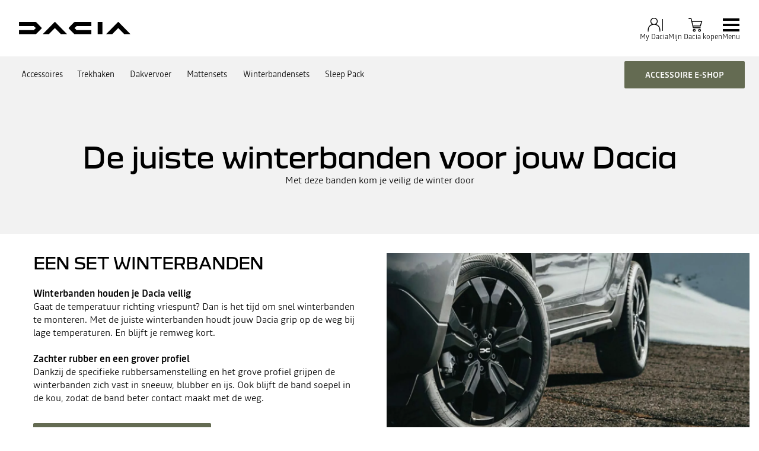

--- FILE ---
content_type: text/html; charset=utf-8
request_url: https://www.dacia.nl/accessoires/winterbandensets.html
body_size: 42872
content:
<!DOCTYPE html>
    <html lang="nl-NL" data-block-scroll="false">
      <head>
        <title data-react-helmet="true">Winterbanden | Kopen, monteren en opslaan | Dacia</title>
        <meta data-react-helmet="true" name="charset" content="utf-8"/><meta data-react-helmet="true" name="viewport" content="width=device-width, initial-scale=1"/><meta data-react-helmet="true" name="theme-color" content="#ffffff"/><meta data-react-helmet="true" name="msapplication-TileColor" content="#ffffff"/><meta data-react-helmet="true" name="msapplication-TileImage" content="/dacia/ms-icon-144x144.png"/><meta data-react-helmet="true" name="description" content="Bestel je winterbanden direct bij de Dacia-dealer of in onze online shop. Met de juiste winterbanden kom je veilig de winter door. √ Kopen √ Monteren √ Opslag"/><meta data-react-helmet="true" name="robots" content="index,follow"/>
        <link rel="preconnect" href="https://cdn.group.renault.com" />
        <link rel="preconnect" href="https://www.googletagmanager.com" />
        <link rel="preconnect" href="https://www.google-analytics.com" />
        <link data-react-helmet="true" rel="apple-touch-icon" sizes="57x57" href="/dacia/apple-icon-57x57.png?ck=8"/><link data-react-helmet="true" rel="apple-touch-icon" sizes="60x60" href="/dacia/apple-icon-60x60.png?ck=8"/><link data-react-helmet="true" rel="apple-touch-icon" sizes="72x72" href="/dacia/apple-icon-72x72.png?ck=8"/><link data-react-helmet="true" rel="apple-touch-icon" sizes="76x76" href="/dacia/apple-icon-76x76.png?ck=8"/><link data-react-helmet="true" rel="apple-touch-icon" sizes="114x114" href="/dacia/apple-icon-114x114.png?ck=8"/><link data-react-helmet="true" rel="apple-touch-icon" sizes="120x120" href="/dacia/apple-icon-120x120.png?ck=8"/><link data-react-helmet="true" rel="apple-touch-icon" sizes="144x144" href="/dacia/apple-icon-144x144.png?ck=8"/><link data-react-helmet="true" rel="apple-touch-icon" sizes="152x152" href="/dacia/apple-icon-152x152.png?ck=8"/><link data-react-helmet="true" rel="apple-touch-icon" sizes="180x180" href="/dacia/apple-icon-180x180.png?ck=8"/><link data-react-helmet="true" rel="icon" type="image/png" sizes="192x192" href="/dacia/android-icon-192x192.png?ck=8"/><link data-react-helmet="true" rel="icon" type="image/png" href="/dacia/favicon-16x16.png?ck=8" sizes="16x16"/><link data-react-helmet="true" rel="icon" type="image/png" href="/dacia/favicon-32x32.png?ck=8" sizes="32x32"/><link data-react-helmet="true" rel="icon" type="image/png" href="/dacia/favicon-96x96.png?ck=8" sizes="96x96"/><link data-react-helmet="true" rel="canonical" href="https://www.dacia.nl/accessoires/winterbandensets.html"/>
        <link rel="preload" href="/vendor/supportDetect-2025-02-17.js"  as="script"  >
<link rel="preload" href="/client/DaciaBlock-Regular-LGC-9f0e8bb4a8f1d88a.woff2" type="font/woff2" as="font" crossorigin="anonymous" >
<link rel="preload" href="/client/DaciaBlockExtended-Bold-LGC-37d0b06031d34066.woff2" type="font/woff2" as="font" crossorigin="anonymous" >
<link rel="preload" href="/client/Read-Medium-LGC-c76eb7b8689fb7f1.woff2" type="font/woff2" as="font" crossorigin="anonymous" >
<link rel="preload" href="/client/Read-Light-LGC-0333e4ec10ad1f34.woff2" type="font/woff2" as="font" crossorigin="anonymous" >
<link rel="preload" href="/client/d-main-ca68d5499ab9492f.js"  as="script"  >
<link rel="preload" href="/client/d-main-fc4c77f437e9748b.js"  as="script"  >
<link rel="preload" href="/client/d-dacia-header-v2-e35c00659cb52f93.js"  as="script"  >
<link rel="preload" href="/client/d-sub-nav-2370f33154b54219.js"  as="script"  >
<link rel="preload" href="/client/d-page-title-1aa7063b821055cf.js"  as="script"  >
<link rel="preload" href="/client/d-media-copy-26cec784de7f0ba9.js"  as="script"  >
<link rel="preload" href="/client/d-section-title-fd6b3216adcf6150.js"  as="script"  >
<link rel="preload" href="/client/d-slice-37-v0-894aefd82b6dd27c.js"  as="script"  >
<link rel="preload" href="/client/d-content-card-a2d4533e82133eef.js"  as="script"  >
<link rel="preload" href="/client/d-cta-bar-2db39fc829f41e4f.js"  as="script"  >
<link rel="preload" href="/client/d-comp12vB-dbcd63a80546b82e.js"  as="script"  >
<link rel="preload" href="/client/d-pre-footer-ae0b0179ff895686.js"  as="script"  >
<link rel="preload" href="/client/d-footer-44cace9a65ee1811.js"  as="script"  >
<link rel="preload" href="/client/d-renault-legalfooter-5e9c89d32e49beb9.js"  as="script"  >
<link rel="preload" href="/client/d-cookie-one-trust-10bb4df2a454d172.js"  as="script"  >
        
        <link href="/client/d-dacia-068d491f77ec5398.css" media="screen, projection, print" rel="stylesheet" type="text/css" />
<link href="/client/d-dacia-header-v2-f4c369b19e48ea82.css" media="screen, projection, print" rel="stylesheet" type="text/css" />
<link href="/client/d-sub-nav-b518993561903a97.css" media="screen, projection, print" rel="stylesheet" type="text/css" />
<link href="/client/d-page-title-440666708c697f13.css" media="screen, projection, print" rel="stylesheet" type="text/css" />
<link href="/client/d-media-copy-8addb91202b71584.css" media="screen, projection, print" rel="stylesheet" type="text/css" />
<link href="/client/d-section-title-edb943a622afcba2.css" media="screen, projection, print" rel="stylesheet" type="text/css" />
<link href="/client/d-slice-37-v0-aa2be7014e5812ad.css" media="screen, projection, print" rel="stylesheet" type="text/css" />
<link href="/client/d-content-card-45ad769b4e389edf.css" media="screen, projection, print" rel="stylesheet" type="text/css" />
<link href="/client/d-cta-bar-0199a1b74e6c73d1.css" media="screen, projection, print" rel="stylesheet" type="text/css" />
<link href="/client/d-comp12vB-34fdee0b5d24ab2e.css" media="screen, projection, print" rel="stylesheet" type="text/css" />
<link href="/client/d-pre-footer-d152649e4eade72f.css" media="screen, projection, print" rel="stylesheet" type="text/css" />
<link href="/client/d-footer-8786c73b3241d4f6.css" media="screen, projection, print" rel="stylesheet" type="text/css" />
<link href="/client/d-renault-legalfooter-b0ffb5d6ac29d74d.css" media="screen, projection, print" rel="stylesheet" type="text/css" />
<link href="/client/d-cookie-one-trust-391d9b6e9fa8962e.css" media="screen, projection, print" rel="stylesheet" type="text/css" />
        
        
        <script data-react-helmet="true" type="application/ld+json">{"@context":"http://schema.org","@type":"BreadcrumbList","itemListElement":[{"@type":"ListItem","position":1,"item":{"@id":"https://www.dacia.nl/","name":"Dacia Frankrijk"}},{"@type":"ListItem","position":2,"item":{"@id":"https://www.dacia.nl/accessoires.html","name":"Accessoires"}},{"@type":"ListItem","position":3,"item":{"@id":"https://www.dacia.nl/accessoires/winterbandensets.html","name":"Winterbandensets"}}]}</script><script data-react-helmet="true" type="application/ld+json">{"@context":"http://schema.org","@type":"Organization","@id":"https://www.dacia.nl#organization","url":"https://www.dacia.nl","name":"dacia","sameAs":[]}</script>
        <link rel="manifest" href="/dacia/manifest.json">
        
  <script type='text/javascript'>
      window.ccLayer = window.ccLayer || [];
      var dataLayer = window.dataLayer = window.dataLayer || [];
      var firstPush = {"languageCode":"nl","countryCode":"NL","brand":"dacia","gtmServer":"OFFICIAL_GTM_SERVER","ccParameters":{"design":"","legal":"","position":"bottom","solution":"one"},"businessType":"new-car","mboxActivated":"no","pageType":"edito","pageName":"index|accessoires|winterbandensets"};
      dataLayer.push(firstPush);
      dataLayer.push({event: '55experience_pageChange'});
      
    </script>
        <style>
          :root {
            --model-color-id: unset ;
          }
        </style>
      </head>
      <body class="Product_dacia">

        <div id='app'><div class="Main"><div class="MainContainer"><div class="Page" id="Page"><div class="ContentZone ContentZone__menu"><div class="DaciaMainHeaderV2"><header class="DaciaMainHeaderV2__header"><a title="" class="DaciaMainHeaderV2__logo" href="/" data-discover="true"><svg xmlns="http://www.w3.org/2000/svg" viewBox="0 0 180 20" class="DaciaMainHeaderV2__logoSvg" title="Dacia: goede, betaalbare auto&#x27;s"><path d="M127.109 19.62h7.678V0h-7.678zM88.459 1.06 80.62 9.01c-.28.302-.431.54-.431.8 0 .259.15.496.431.799l7.838 7.952c.82.821 1.382 1.059 2.59 1.059h25.823v-6.634H93.036L89.668 9.81l3.368-3.176h23.836V0H91.05c-1.21 0-1.77.238-2.591 1.059zM28.413 18.562l7.838-7.952c.28-.303.431-.54.431-.8 0-.259-.15-.497-.431-.8l-7.838-7.95C27.593.238 27.031 0 25.823 0H0v6.634h23.836l3.368 3.176-3.368 3.177H0v6.634h25.822c1.21 0 1.77-.238 2.591-1.059m141.605 1.059H180L161.173.448c-.3-.299-.536-.448-.794-.448-.257 0-.494.15-.794.448L140.758 19.62h9.897l9.66-9.939zm-102.37 0h9.982L58.804.448c-.3-.299-.537-.448-.795-.448-.257 0-.493.15-.794.448L38.39 19.62h9.896l9.66-9.939 9.703 9.939z"></path></svg></a><div class="DaciaMainHeaderV2__buttons"><div class="DaciaMainHeaderV2__links"><div class="MyAccount "><button class="MyAccount__container" type="button" data-track="click" data-track-event="navigationClick" data-track-button-text="My Dacia" data-track-destination="none"><svg xmlns="http://www.w3.org/2000/svg" viewBox="0 0 24 24" class="MyAccount__userSvg"><path fill-rule="evenodd" d="M17.35 6.745A5.06 5.06 0 0 1 14.95 11c3.945 1.03 6.15 4.275 6.15 9.245v1.5h-1.2v-1.5c0-7.31-4.95-8.4-7.9-8.4s-7.9 1.09-7.9 8.4v1.5H2.9v-1.5C2.9 15.27 5.105 12 9.05 11a5.06 5.06 0 0 1-2.4-4.25A5.235 5.235 0 0 1 12 1.65a5.235 5.235 0 0 1 5.35 5.095M12 2.85a4.035 4.035 0 0 0-4.15 3.9 4.035 4.035 0 0 0 4.15 3.9 4.035 4.035 0 0 0 4.15-3.9A4.035 4.035 0 0 0 12 2.85" clip-rule="evenodd"></path></svg><div class="MyAccount__account">My Dacia</div></button></div><div class="MainHeaderEntry"><button class="MainHeaderEntry__button" type="button" data-track="click"><svg xmlns="http://www.w3.org/2000/svg" viewBox="0 0 24 24" class="MainHeaderEntry__icon"><path d="M9.29 16.7h10.005v-1.2H9.29a.17.17 0 0 1-.165-.13l-.285-1.235h10.55l2.425-7.875H7.02l-.705-3.045a1.364 1.364 0 0 0-1.335-1.06H2v1.2h2.98c.08 0 .15.055.165.13L7.95 15.64c.145.625.695 1.06 1.335 1.06zM7.3 7.455h12.89l-1.685 5.475h-9.94zm2.79 10.355c-1.205 0-2.01.81-2.01 2.01s.81 2.01 2.01 2.01 2.01-.81 2.01-2.01-.81-2.01-2.01-2.01m0 2.825c-.545 0-.81-.265-.81-.81s.265-.81.81-.81.81.265.81.81-.265.81-.81.81m7.705-2.825c-1.205 0-2.01.81-2.01 2.01s.81 2.01 2.01 2.01 2.01-.81 2.01-2.01-.81-2.01-2.01-2.01m0 2.825c-.545 0-.81-.265-.81-.81s.265-.81.81-.81.81.265.81.81-.265.81-.81.81"></path></svg><div class="MainHeaderEntry__label">Mijn Dacia kopen</div></button></div></div><button class="NavigationToggle__menuToggle" type="button"><div class="NavigationToggle__menuToggleIcon"><span class="NavigationToggle__menuToggleLines"></span></div><span class="NavigationToggle__menuToggleLabel">menu</span></button></div></header><nav class="DaciaMainHeaderV2__navigation"><div class="DaciaMainHeaderV2__top"><button class="NavigationToggle__menuToggle" type="button"><div class="NavigationToggle__menuToggleIcon is-closed"><span class="NavigationToggle__menuToggleLines"></span></div><span class="NavigationToggle__menuToggleLabel is-close">menu</span></button></div><div class="DaciaMainHeaderV2__menu"><div class="DaciaMainHeaderV2__wrapper"><div class="DaciaMainHeaderV2__models-container"><div class="DaciaMainHeaderV2__models"><button type="button" class="DaciaMainHeaderV2__close"></button><div class="ModelPickerCard"><div class="ModelPickerCard__contentWrapper"><a title="" class="ModelPickerCard__link" href="/hybride-en-elektrische-modellen/spring.html" data-discover="true"><span class="ModelPickerCard__title">SPRING</span></a><div class="ModelPickerCard__price"><div class="ModelStartingPrice"><div class="ModelStartingPrice__price"><span class="ModelStartingPrice__priceWrapper"><span class="NormalizedPrice is-small">vanaf <!-- -->€ 18.000<span class="ModelStartingPrice__SvgIconInfo"><button class="DisclaimerTooltip__cta" type="button"><svg xmlns="http://www.w3.org/2000/svg" viewBox="0 0 24 24" style="--InfoIcon-size-default:14px;--InfoIcon-size-medium:14px;--InfoIcon-size-large:14px" class="InfoIcon"><path fill-rule="evenodd" d="M12 2.65a9.35 9.35 0 1 0 9.304 8.414.65.65 0 1 1 1.294-.128q.051.525.052 1.064c0 5.882-4.768 10.65-10.65 10.65S1.35 17.882 1.35 12 6.118 1.35 12 1.35c.918 0 1.81.116 2.662.336a.65.65 0 1 1-.324 1.259A9.4 9.4 0 0 0 12 2.65" clip-rule="evenodd"></path><path d="M12.8 7.3a.8.8 0 1 1-1.6 0 .8.8 0 0 1 1.6 0"></path><path fill-rule="evenodd" d="M12 9.25a.75.75 0 0 1 .75.75v7a.75.75 0 0 1-1.5 0v-7a.75.75 0 0 1 .75-.75" clip-rule="evenodd"></path></svg></button></span></span></span></div><span class="ModelVersionEngine ModelStartingPrice__modelVersionAndEngine has-inheritColor">SPRING essential electric 70</span><div class="EnvironmentalData is-horizontal"></div></div></div><div class="ModelPickerCard__tagsList"><span class="EnergyBadgeList__text is-ev">electric</span></div></div><figure class="ModelPickerCard__image"><picture class="PictureElement Image" style="--image-default-aspect-ratio:3/2;--image-medium-aspect-ratio:3/2;--image-large-aspect-ratio:3/2;--image-default-width:100%;--image-medium-width:100%;--image-large-width:100%;--image-default-height:auto;--image-medium-height:auto;--image-large-height:auto;--image-object-fit:contain"><source srcSet="/agg/vn/unique/ONE_DACIA_PP_XLARGE_DENSITY1/d_brandSite_carPicker_1.png?uri=https%3A%2F%2Fnl.co.rplug.renault.com%2Fproduct%2Fmodel%2FS2E%2Fspring%2Fc%2FA-ENS_0MDL2P1M2_-TENPR, /agg/vn/unique/ONE_DACIA_PP_XLARGE_DENSITY2/d_brandSite_carPicker_1.png?uri=https%3A%2F%2Fnl.co.rplug.renault.com%2Fproduct%2Fmodel%2FS2E%2Fspring%2Fc%2FA-ENS_0MDL2P1M2_-TENPR 2x" media="(min-width: 1024px)"/><source srcSet="/agg/vn/unique/ONE_DACIA_PP_LARGE_DENSITY1/d_brandSite_carPicker_1.png?uri=https%3A%2F%2Fnl.co.rplug.renault.com%2Fproduct%2Fmodel%2FS2E%2Fspring%2Fc%2FA-ENS_0MDL2P1M2_-TENPR, /agg/vn/unique/ONE_DACIA_PP_LARGE_DENSITY2/d_brandSite_carPicker_1.png?uri=https%3A%2F%2Fnl.co.rplug.renault.com%2Fproduct%2Fmodel%2FS2E%2Fspring%2Fc%2FA-ENS_0MDL2P1M2_-TENPR 2x"/><img src="/agg/vn/unique/ONE_DACIA_PP_LARGE_DENSITY1/d_brandSite_carPicker_1.png?uri=https%3A%2F%2Fnl.co.rplug.renault.com%2Fproduct%2Fmodel%2FS2E%2Fspring%2Fc%2FA-ENS_0MDL2P1M2_-TENPR" alt="SPRING" class="PictureElement__imgDefault" loading="lazy"/><noscript><img src="/agg/vn/unique/ONE_DACIA_PP_LARGE_DENSITY1/d_brandSite_carPicker_1.png?uri=https%3A%2F%2Fnl.co.rplug.renault.com%2Fproduct%2Fmodel%2FS2E%2Fspring%2Fc%2FA-ENS_0MDL2P1M2_-TENPR" alt="SPRING" /></noscript></picture></figure></div><div class="ModelPickerCard"><div class="ModelPickerCard__contentWrapper"><a title="" class="ModelPickerCard__link" href="/modellen/sandero.html" data-discover="true"><span class="ModelPickerCard__title">NIEUWE SANDERO</span></a><div class="ModelPickerCard__price"><div class="ModelStartingPrice"><div class="ModelStartingPrice__price"><span class="ModelStartingPrice__priceWrapper"><span class="NormalizedPrice is-small">vanaf <!-- -->€ 19.900<span class="ModelStartingPrice__SvgIconInfo"><button class="DisclaimerTooltip__cta" type="button"><svg xmlns="http://www.w3.org/2000/svg" viewBox="0 0 24 24" style="--InfoIcon-size-default:14px;--InfoIcon-size-medium:14px;--InfoIcon-size-large:14px" class="InfoIcon"><path fill-rule="evenodd" d="M12 2.65a9.35 9.35 0 1 0 9.304 8.414.65.65 0 1 1 1.294-.128q.051.525.052 1.064c0 5.882-4.768 10.65-10.65 10.65S1.35 17.882 1.35 12 6.118 1.35 12 1.35c.918 0 1.81.116 2.662.336a.65.65 0 1 1-.324 1.259A9.4 9.4 0 0 0 12 2.65" clip-rule="evenodd"></path><path d="M12.8 7.3a.8.8 0 1 1-1.6 0 .8.8 0 0 1 1.6 0"></path><path fill-rule="evenodd" d="M12 9.25a.75.75 0 0 1 .75.75v7a.75.75 0 0 1-1.5 0v-7a.75.75 0 0 1 .75-.75" clip-rule="evenodd"></path></svg></button></span></span></span></div><span class="ModelVersionEngine ModelStartingPrice__modelVersionAndEngine has-inheritColor">NIEUWE SANDERO Sandero SCe 65 essential</span><div class="EnvironmentalData is-horizontal"></div></div></div><div class="ModelPickerCard__tagsList"></div></div><figure class="ModelPickerCard__image"><picture class="PictureElement Image" style="--image-default-aspect-ratio:3/2;--image-medium-aspect-ratio:3/2;--image-large-aspect-ratio:3/2;--image-default-width:100%;--image-medium-width:100%;--image-large-width:100%;--image-default-height:auto;--image-medium-height:auto;--image-large-height:auto;--image-object-fit:contain"><source srcSet="/agg/vn/unique/ONE_DACIA_PP_XLARGE_DENSITY1/d_brandSite_carPicker_1.png?uri=https%3A%2F%2Fnl.co.rplug.renault.com%2Fproduct%2Fmodel%2FBI1%3Bmtc%3DENS_MDL2P1M2%2CENS_MDL2P1M0%2CENS_MDL2P1M1%2CENS_MDL2P1M3%2Fsandero%2Fc%2FA-ENS_0MDL2P1M0_-TERQH, /agg/vn/unique/ONE_DACIA_PP_XLARGE_DENSITY2/d_brandSite_carPicker_1.png?uri=https%3A%2F%2Fnl.co.rplug.renault.com%2Fproduct%2Fmodel%2FBI1%3Bmtc%3DENS_MDL2P1M2%2CENS_MDL2P1M0%2CENS_MDL2P1M1%2CENS_MDL2P1M3%2Fsandero%2Fc%2FA-ENS_0MDL2P1M0_-TERQH 2x" media="(min-width: 1024px)"/><source srcSet="/agg/vn/unique/ONE_DACIA_PP_LARGE_DENSITY1/d_brandSite_carPicker_1.png?uri=https%3A%2F%2Fnl.co.rplug.renault.com%2Fproduct%2Fmodel%2FBI1%3Bmtc%3DENS_MDL2P1M2%2CENS_MDL2P1M0%2CENS_MDL2P1M1%2CENS_MDL2P1M3%2Fsandero%2Fc%2FA-ENS_0MDL2P1M0_-TERQH, /agg/vn/unique/ONE_DACIA_PP_LARGE_DENSITY2/d_brandSite_carPicker_1.png?uri=https%3A%2F%2Fnl.co.rplug.renault.com%2Fproduct%2Fmodel%2FBI1%3Bmtc%3DENS_MDL2P1M2%2CENS_MDL2P1M0%2CENS_MDL2P1M1%2CENS_MDL2P1M3%2Fsandero%2Fc%2FA-ENS_0MDL2P1M0_-TERQH 2x"/><img src="/agg/vn/unique/ONE_DACIA_PP_LARGE_DENSITY1/d_brandSite_carPicker_1.png?uri=https%3A%2F%2Fnl.co.rplug.renault.com%2Fproduct%2Fmodel%2FBI1%3Bmtc%3DENS_MDL2P1M2%2CENS_MDL2P1M0%2CENS_MDL2P1M1%2CENS_MDL2P1M3%2Fsandero%2Fc%2FA-ENS_0MDL2P1M0_-TERQH" alt="NIEUWE SANDERO" class="PictureElement__imgDefault" loading="lazy"/><noscript><img src="/agg/vn/unique/ONE_DACIA_PP_LARGE_DENSITY1/d_brandSite_carPicker_1.png?uri=https%3A%2F%2Fnl.co.rplug.renault.com%2Fproduct%2Fmodel%2FBI1%3Bmtc%3DENS_MDL2P1M2%2CENS_MDL2P1M0%2CENS_MDL2P1M1%2CENS_MDL2P1M3%2Fsandero%2Fc%2FA-ENS_0MDL2P1M0_-TERQH" alt="NIEUWE SANDERO" /></noscript></picture></figure></div><div class="ModelPickerCard"><div class="ModelPickerCard__contentWrapper"><a title="" class="ModelPickerCard__link" href="/modellen/sandero-stepway.html" data-discover="true"><span class="ModelPickerCard__title">NIEUWE SANDERO STEPWAY</span></a><div class="ModelPickerCard__price"><div class="ModelStartingPrice"><div class="ModelStartingPrice__price"><span class="ModelStartingPrice__priceWrapper"><span class="NormalizedPrice is-small">vanaf <!-- -->€ 23.800<span class="ModelStartingPrice__SvgIconInfo"><button class="DisclaimerTooltip__cta" type="button"><svg xmlns="http://www.w3.org/2000/svg" viewBox="0 0 24 24" style="--InfoIcon-size-default:14px;--InfoIcon-size-medium:14px;--InfoIcon-size-large:14px" class="InfoIcon"><path fill-rule="evenodd" d="M12 2.65a9.35 9.35 0 1 0 9.304 8.414.65.65 0 1 1 1.294-.128q.051.525.052 1.064c0 5.882-4.768 10.65-10.65 10.65S1.35 17.882 1.35 12 6.118 1.35 12 1.35c.918 0 1.81.116 2.662.336a.65.65 0 1 1-.324 1.259A9.4 9.4 0 0 0 12 2.65" clip-rule="evenodd"></path><path d="M12.8 7.3a.8.8 0 1 1-1.6 0 .8.8 0 0 1 1.6 0"></path><path fill-rule="evenodd" d="M12 9.25a.75.75 0 0 1 .75.75v7a.75.75 0 0 1-1.5 0v-7a.75.75 0 0 1 .75-.75" clip-rule="evenodd"></path></svg></button></span></span></span></div><span class="ModelVersionEngine ModelStartingPrice__modelVersionAndEngine has-inheritColor">NIEUWE SANDERO STEPWAY Stepway Eco-G 120 expression</span><div class="EnvironmentalData is-horizontal"></div></div></div><div class="ModelPickerCard__tagsList"></div></div><figure class="ModelPickerCard__image"><picture class="PictureElement Image" style="--image-default-aspect-ratio:3/2;--image-medium-aspect-ratio:3/2;--image-large-aspect-ratio:3/2;--image-default-width:100%;--image-medium-width:100%;--image-large-width:100%;--image-default-height:auto;--image-medium-height:auto;--image-large-height:auto;--image-object-fit:contain"><source srcSet="/agg/vn/unique/ONE_DACIA_PP_XLARGE_DENSITY1/d_brandSite_carPicker_1.png?uri=https%3A%2F%2Fnl.co.rplug.renault.com%2Fproduct%2Fmodel%2FBI1%3Bmtc%3DENS_MDL2PSL1M4%2CENS_MDL2PSL1M5%2CENS_MDL2PSL1M6%2Fsandero%2Fc%2FA-ENS_0MDL2PSL1M6_-TEEQK, /agg/vn/unique/ONE_DACIA_PP_XLARGE_DENSITY2/d_brandSite_carPicker_1.png?uri=https%3A%2F%2Fnl.co.rplug.renault.com%2Fproduct%2Fmodel%2FBI1%3Bmtc%3DENS_MDL2PSL1M4%2CENS_MDL2PSL1M5%2CENS_MDL2PSL1M6%2Fsandero%2Fc%2FA-ENS_0MDL2PSL1M6_-TEEQK 2x" media="(min-width: 1024px)"/><source srcSet="/agg/vn/unique/ONE_DACIA_PP_LARGE_DENSITY1/d_brandSite_carPicker_1.png?uri=https%3A%2F%2Fnl.co.rplug.renault.com%2Fproduct%2Fmodel%2FBI1%3Bmtc%3DENS_MDL2PSL1M4%2CENS_MDL2PSL1M5%2CENS_MDL2PSL1M6%2Fsandero%2Fc%2FA-ENS_0MDL2PSL1M6_-TEEQK, /agg/vn/unique/ONE_DACIA_PP_LARGE_DENSITY2/d_brandSite_carPicker_1.png?uri=https%3A%2F%2Fnl.co.rplug.renault.com%2Fproduct%2Fmodel%2FBI1%3Bmtc%3DENS_MDL2PSL1M4%2CENS_MDL2PSL1M5%2CENS_MDL2PSL1M6%2Fsandero%2Fc%2FA-ENS_0MDL2PSL1M6_-TEEQK 2x"/><img src="/agg/vn/unique/ONE_DACIA_PP_LARGE_DENSITY1/d_brandSite_carPicker_1.png?uri=https%3A%2F%2Fnl.co.rplug.renault.com%2Fproduct%2Fmodel%2FBI1%3Bmtc%3DENS_MDL2PSL1M4%2CENS_MDL2PSL1M5%2CENS_MDL2PSL1M6%2Fsandero%2Fc%2FA-ENS_0MDL2PSL1M6_-TEEQK" alt="NIEUWE SANDERO STEPWAY" class="PictureElement__imgDefault" loading="lazy"/><noscript><img src="/agg/vn/unique/ONE_DACIA_PP_LARGE_DENSITY1/d_brandSite_carPicker_1.png?uri=https%3A%2F%2Fnl.co.rplug.renault.com%2Fproduct%2Fmodel%2FBI1%3Bmtc%3DENS_MDL2PSL1M4%2CENS_MDL2PSL1M5%2CENS_MDL2PSL1M6%2Fsandero%2Fc%2FA-ENS_0MDL2PSL1M6_-TEEQK" alt="NIEUWE SANDERO STEPWAY" /></noscript></picture></figure></div><div class="ModelPickerCard"><div class="ModelPickerCard__contentWrapper"><a title="" class="ModelPickerCard__link" href="/modellen/jogger.html" data-discover="true"><span class="ModelPickerCard__title">NIEUWE JOGGER</span></a><div class="ModelPickerCard__price"><div class="ModelStartingPrice"><div class="ModelStartingPrice__price"><span class="ModelStartingPrice__priceWrapper"><span class="NormalizedPrice is-small">vanaf <!-- -->€ 25.200<span class="ModelStartingPrice__SvgIconInfo"><button class="DisclaimerTooltip__cta" type="button"><svg xmlns="http://www.w3.org/2000/svg" viewBox="0 0 24 24" style="--InfoIcon-size-default:14px;--InfoIcon-size-medium:14px;--InfoIcon-size-large:14px" class="InfoIcon"><path fill-rule="evenodd" d="M12 2.65a9.35 9.35 0 1 0 9.304 8.414.65.65 0 1 1 1.294-.128q.051.525.052 1.064c0 5.882-4.768 10.65-10.65 10.65S1.35 17.882 1.35 12 6.118 1.35 12 1.35c.918 0 1.81.116 2.662.336a.65.65 0 1 1-.324 1.259A9.4 9.4 0 0 0 12 2.65" clip-rule="evenodd"></path><path d="M12.8 7.3a.8.8 0 1 1-1.6 0 .8.8 0 0 1 1.6 0"></path><path fill-rule="evenodd" d="M12 9.25a.75.75 0 0 1 .75.75v7a.75.75 0 0 1-1.5 0v-7a.75.75 0 0 1 .75-.75" clip-rule="evenodd"></path></svg></button></span></span></span></div><span class="ModelVersionEngine ModelStartingPrice__modelVersionAndEngine has-inheritColor">NIEUWE JOGGER Eco-G 120 essential 5-zits</span><div class="EnvironmentalData is-horizontal"></div></div></div><div class="ModelPickerCard__tagsList"><span class="EnergyBadgeList__existsIn"> </span><span class="EnergyBadgeList__text is-ev">full hybrid</span></div></div><figure class="ModelPickerCard__image"><picture class="PictureElement Image" style="--image-default-aspect-ratio:3/2;--image-medium-aspect-ratio:3/2;--image-large-aspect-ratio:3/2;--image-default-width:100%;--image-medium-width:100%;--image-large-width:100%;--image-default-height:auto;--image-medium-height:auto;--image-large-height:auto;--image-object-fit:contain"><source srcSet="/agg/vn/unique/ONE_DACIA_PP_XLARGE_DENSITY1/d_brandSite_carPicker_1.png?uri=https%3A%2F%2Fnl.co.rplug.renault.com%2Fproduct%2Fmodel%2FRI1%2Fjogger%2Fc%2FA-ENS_0MDL2P1M1_, /agg/vn/unique/ONE_DACIA_PP_XLARGE_DENSITY2/d_brandSite_carPicker_1.png?uri=https%3A%2F%2Fnl.co.rplug.renault.com%2Fproduct%2Fmodel%2FRI1%2Fjogger%2Fc%2FA-ENS_0MDL2P1M1_ 2x" media="(min-width: 1024px)"/><source srcSet="/agg/vn/unique/ONE_DACIA_PP_LARGE_DENSITY1/d_brandSite_carPicker_1.png?uri=https%3A%2F%2Fnl.co.rplug.renault.com%2Fproduct%2Fmodel%2FRI1%2Fjogger%2Fc%2FA-ENS_0MDL2P1M1_, /agg/vn/unique/ONE_DACIA_PP_LARGE_DENSITY2/d_brandSite_carPicker_1.png?uri=https%3A%2F%2Fnl.co.rplug.renault.com%2Fproduct%2Fmodel%2FRI1%2Fjogger%2Fc%2FA-ENS_0MDL2P1M1_ 2x"/><img src="/agg/vn/unique/ONE_DACIA_PP_LARGE_DENSITY1/d_brandSite_carPicker_1.png?uri=https%3A%2F%2Fnl.co.rplug.renault.com%2Fproduct%2Fmodel%2FRI1%2Fjogger%2Fc%2FA-ENS_0MDL2P1M1_" alt="NIEUWE JOGGER" class="PictureElement__imgDefault" loading="lazy"/><noscript><img src="/agg/vn/unique/ONE_DACIA_PP_LARGE_DENSITY1/d_brandSite_carPicker_1.png?uri=https%3A%2F%2Fnl.co.rplug.renault.com%2Fproduct%2Fmodel%2FRI1%2Fjogger%2Fc%2FA-ENS_0MDL2P1M1_" alt="NIEUWE JOGGER" /></noscript></picture></figure></div><div class="ModelPickerCard"><div class="ModelPickerCard__contentWrapper"><a title="" class="ModelPickerCard__link" href="/hybride-en-elektrische-modellen/duster-hybrid.html" data-discover="true"><span class="ModelPickerCard__title">DUSTER</span></a><div class="ModelPickerCard__price"><div class="ModelStartingPrice"><div class="ModelStartingPrice__price"><span class="ModelStartingPrice__priceWrapper"><span class="NormalizedPrice is-small">vanaf <!-- -->€ 27.500<span class="ModelStartingPrice__SvgIconInfo"><button class="DisclaimerTooltip__cta" type="button"><svg xmlns="http://www.w3.org/2000/svg" viewBox="0 0 24 24" style="--InfoIcon-size-default:14px;--InfoIcon-size-medium:14px;--InfoIcon-size-large:14px" class="InfoIcon"><path fill-rule="evenodd" d="M12 2.65a9.35 9.35 0 1 0 9.304 8.414.65.65 0 1 1 1.294-.128q.051.525.052 1.064c0 5.882-4.768 10.65-10.65 10.65S1.35 17.882 1.35 12 6.118 1.35 12 1.35c.918 0 1.81.116 2.662.336a.65.65 0 1 1-.324 1.259A9.4 9.4 0 0 0 12 2.65" clip-rule="evenodd"></path><path d="M12.8 7.3a.8.8 0 1 1-1.6 0 .8.8 0 0 1 1.6 0"></path><path fill-rule="evenodd" d="M12 9.25a.75.75 0 0 1 .75.75v7a.75.75 0 0 1-1.5 0v-7a.75.75 0 0 1 .75-.75" clip-rule="evenodd"></path></svg></button></span></span></span></div><span class="ModelVersionEngine ModelStartingPrice__modelVersionAndEngine has-inheritColor">DUSTER essential Eco-G 120</span><div class="EnvironmentalData is-horizontal"></div></div></div><div class="ModelPickerCard__tagsList"><span class="EnergyBadgeList__existsIn"> </span><span class="EnergyBadgeList__text is-ev">full hybrid</span></div></div><figure class="ModelPickerCard__image"><picture class="PictureElement Image" style="--image-default-aspect-ratio:3/2;--image-medium-aspect-ratio:3/2;--image-large-aspect-ratio:3/2;--image-default-width:100%;--image-medium-width:100%;--image-large-width:100%;--image-default-height:auto;--image-medium-height:auto;--image-large-height:auto;--image-object-fit:contain"><source srcSet="/agg/vn/unique/ONE_DACIA_PP_XLARGE_DENSITY1/d_brandSite_carPicker_1.png?uri=https%3A%2F%2Fnl.co.rplug.renault.com%2Fproduct%2Fmodel%2FDU3%2Fduster%2Fc%2FA-ENS_0MDL2P1M3_-OVKQM, /agg/vn/unique/ONE_DACIA_PP_XLARGE_DENSITY2/d_brandSite_carPicker_1.png?uri=https%3A%2F%2Fnl.co.rplug.renault.com%2Fproduct%2Fmodel%2FDU3%2Fduster%2Fc%2FA-ENS_0MDL2P1M3_-OVKQM 2x" media="(min-width: 1024px)"/><source srcSet="/agg/vn/unique/ONE_DACIA_PP_LARGE_DENSITY1/d_brandSite_carPicker_1.png?uri=https%3A%2F%2Fnl.co.rplug.renault.com%2Fproduct%2Fmodel%2FDU3%2Fduster%2Fc%2FA-ENS_0MDL2P1M3_-OVKQM, /agg/vn/unique/ONE_DACIA_PP_LARGE_DENSITY2/d_brandSite_carPicker_1.png?uri=https%3A%2F%2Fnl.co.rplug.renault.com%2Fproduct%2Fmodel%2FDU3%2Fduster%2Fc%2FA-ENS_0MDL2P1M3_-OVKQM 2x"/><img src="/agg/vn/unique/ONE_DACIA_PP_LARGE_DENSITY1/d_brandSite_carPicker_1.png?uri=https%3A%2F%2Fnl.co.rplug.renault.com%2Fproduct%2Fmodel%2FDU3%2Fduster%2Fc%2FA-ENS_0MDL2P1M3_-OVKQM" alt="DUSTER" class="PictureElement__imgDefault" loading="lazy"/><noscript><img src="/agg/vn/unique/ONE_DACIA_PP_LARGE_DENSITY1/d_brandSite_carPicker_1.png?uri=https%3A%2F%2Fnl.co.rplug.renault.com%2Fproduct%2Fmodel%2FDU3%2Fduster%2Fc%2FA-ENS_0MDL2P1M3_-OVKQM" alt="DUSTER" /></noscript></picture></figure></div><div class="ModelPickerCard"><div class="ModelPickerCard__contentWrapper"><a title="" class="ModelPickerCard__link" href="/hybride-en-elektrische-modellen/bigster-suv.html" data-discover="true"><span class="ModelPickerCard__title">BIGSTER</span></a><div class="ModelPickerCard__price"><div class="ModelStartingPrice"><div class="ModelStartingPrice__price"><span class="ModelStartingPrice__priceWrapper"><span class="NormalizedPrice is-small">vanaf <!-- -->€ 31.600<span class="ModelStartingPrice__SvgIconInfo"><button class="DisclaimerTooltip__cta" type="button"><svg xmlns="http://www.w3.org/2000/svg" viewBox="0 0 24 24" style="--InfoIcon-size-default:14px;--InfoIcon-size-medium:14px;--InfoIcon-size-large:14px" class="InfoIcon"><path fill-rule="evenodd" d="M12 2.65a9.35 9.35 0 1 0 9.304 8.414.65.65 0 1 1 1.294-.128q.051.525.052 1.064c0 5.882-4.768 10.65-10.65 10.65S1.35 17.882 1.35 12 6.118 1.35 12 1.35c.918 0 1.81.116 2.662.336a.65.65 0 1 1-.324 1.259A9.4 9.4 0 0 0 12 2.65" clip-rule="evenodd"></path><path d="M12.8 7.3a.8.8 0 1 1-1.6 0 .8.8 0 0 1 1.6 0"></path><path fill-rule="evenodd" d="M12 9.25a.75.75 0 0 1 .75.75v7a.75.75 0 0 1-1.5 0v-7a.75.75 0 0 1 .75-.75" clip-rule="evenodd"></path></svg></button></span></span></span></div><span class="ModelVersionEngine ModelStartingPrice__modelVersionAndEngine has-inheritColor">BIGSTER expression mild hybrid-G 140</span><div class="EnvironmentalData is-horizontal"></div></div></div><div class="ModelPickerCard__tagsList"><span class="EnergyBadgeList__existsIn"> </span><span class="EnergyBadgeList__text is-ev">full hybrid</span></div></div><figure class="ModelPickerCard__image"><picture class="PictureElement Image" style="--image-default-aspect-ratio:3/2;--image-medium-aspect-ratio:3/2;--image-large-aspect-ratio:3/2;--image-default-width:100%;--image-medium-width:100%;--image-large-width:100%;--image-default-height:auto;--image-medium-height:auto;--image-large-height:auto;--image-object-fit:contain"><source srcSet="/agg/vn/unique/ONE_DACIA_PP_XLARGE_DENSITY1/d_brandSite_carPicker_1.png?uri=https%3A%2F%2Fnl.co.rplug.renault.com%2Fproduct%2Fmodel%2FBD1%2Fbigster%2Fc%2FA-ENS_0MDL2P1M3_-TERRQ, /agg/vn/unique/ONE_DACIA_PP_XLARGE_DENSITY2/d_brandSite_carPicker_1.png?uri=https%3A%2F%2Fnl.co.rplug.renault.com%2Fproduct%2Fmodel%2FBD1%2Fbigster%2Fc%2FA-ENS_0MDL2P1M3_-TERRQ 2x" media="(min-width: 1024px)"/><source srcSet="/agg/vn/unique/ONE_DACIA_PP_LARGE_DENSITY1/d_brandSite_carPicker_1.png?uri=https%3A%2F%2Fnl.co.rplug.renault.com%2Fproduct%2Fmodel%2FBD1%2Fbigster%2Fc%2FA-ENS_0MDL2P1M3_-TERRQ, /agg/vn/unique/ONE_DACIA_PP_LARGE_DENSITY2/d_brandSite_carPicker_1.png?uri=https%3A%2F%2Fnl.co.rplug.renault.com%2Fproduct%2Fmodel%2FBD1%2Fbigster%2Fc%2FA-ENS_0MDL2P1M3_-TERRQ 2x"/><img src="/agg/vn/unique/ONE_DACIA_PP_LARGE_DENSITY1/d_brandSite_carPicker_1.png?uri=https%3A%2F%2Fnl.co.rplug.renault.com%2Fproduct%2Fmodel%2FBD1%2Fbigster%2Fc%2FA-ENS_0MDL2P1M3_-TERRQ" alt="BIGSTER" class="PictureElement__imgDefault" loading="lazy"/><noscript><img src="/agg/vn/unique/ONE_DACIA_PP_LARGE_DENSITY1/d_brandSite_carPicker_1.png?uri=https%3A%2F%2Fnl.co.rplug.renault.com%2Fproduct%2Fmodel%2FBD1%2Fbigster%2Fc%2FA-ENS_0MDL2P1M3_-TERRQ" alt="BIGSTER" /></noscript></picture></figure></div><div class="ModelPickerCard"><div class="ModelPickerCard__contentWrapper"><a title="" class="ModelPickerCard__link" href="/modellen/nieuwe-modellen.html" data-discover="true"><span class="ModelPickerCard__title">Nieuwe modellen</span></a><div class="ModelPickerCard__price"><div class="ModelStartingPrice"></div></div><div class="ModelPickerCard__tagsList"></div></div><figure class="ModelPickerCard__image"><picture class="PictureElement Image" style="--image-default-aspect-ratio:3/2;--image-medium-aspect-ratio:3/2;--image-large-aspect-ratio:3/2;--image-default-width:100%;--image-medium-width:100%;--image-large-width:100%;--image-default-height:auto;--image-medium-height:auto;--image-large-height:auto;--image-object-fit:contain"><source srcSet="/agg/vn/unique/ONE_DACIA_PP_XLARGE_DENSITY1/d_brandSite_carPicker_1.png?uri=https%3A%2F%2Fcdn.group.renault.com%2Fpackshots%2Fdacia-xji-new-range-3-cars, /agg/vn/unique/ONE_DACIA_PP_XLARGE_DENSITY2/d_brandSite_carPicker_1.png?uri=https%3A%2F%2Fcdn.group.renault.com%2Fpackshots%2Fdacia-xji-new-range-3-cars 2x" media="(min-width: 1024px)"/><source srcSet="/agg/vn/unique/ONE_DACIA_PP_LARGE_DENSITY1/d_brandSite_carPicker_1.png?uri=https%3A%2F%2Fcdn.group.renault.com%2Fpackshots%2Fdacia-xji-new-range-3-cars, /agg/vn/unique/ONE_DACIA_PP_LARGE_DENSITY2/d_brandSite_carPicker_1.png?uri=https%3A%2F%2Fcdn.group.renault.com%2Fpackshots%2Fdacia-xji-new-range-3-cars 2x"/><img src="/agg/vn/unique/ONE_DACIA_PP_LARGE_DENSITY1/d_brandSite_carPicker_1.png?uri=https%3A%2F%2Fcdn.group.renault.com%2Fpackshots%2Fdacia-xji-new-range-3-cars" alt="Nieuwe modellen" class="PictureElement__imgDefault" loading="lazy"/><noscript><img src="/agg/vn/unique/ONE_DACIA_PP_LARGE_DENSITY1/d_brandSite_carPicker_1.png?uri=https%3A%2F%2Fcdn.group.renault.com%2Fpackshots%2Fdacia-xji-new-range-3-cars" alt="Nieuwe modellen" /></noscript></picture></figure></div><div class="ModelPickerCard is-edito"><div class="ModelPickerCard__contentWrapper"><a title="" class="ModelPickerCard__link" href="/voorraad.html" data-discover="true"><span class="ModelPickerCard__title">voorraadmodellen</span></a></div><figure class="ModelPickerCard__image"><picture class="PictureElement Image" style="--image-default-aspect-ratio:auto;--image-medium-aspect-ratio:auto;--image-large-aspect-ratio:auto;--image-default-width:100%;--image-medium-width:100%;--image-large-width:100%;--image-default-height:100%;--image-medium-height:100%;--image-large-height:100%;--image-object-fit:contain"><source srcSet="https://cdn.group.renault.com/dac/master/dacia-vn/editorial/new-homepage/dacia-homepage-range-001.jpg.ximg.xsmall.webp/f3ccf7f02e.webp 375w, https://cdn.group.renault.com/dac/master/dacia-vn/editorial/new-homepage/dacia-homepage-range-001.jpg.ximg.small.webp/f3ccf7f02e.webp 640w, https://cdn.group.renault.com/dac/master/dacia-vn/editorial/new-homepage/dacia-homepage-range-001.jpg.ximg.xsmallx2.webp/f3ccf7f02e.webp 750w, https://cdn.group.renault.com/dac/master/dacia-vn/editorial/new-homepage/dacia-homepage-range-001.jpg.ximg.medium.webp/f3ccf7f02e.webp 1024w, https://cdn.group.renault.com/dac/master/dacia-vn/editorial/new-homepage/dacia-homepage-range-001.jpg.ximg.large.webp/f3ccf7f02e.webp 1280w, https://cdn.group.renault.com/dac/master/dacia-vn/editorial/new-homepage/dacia-homepage-range-001.jpg.ximg.mediumx2.webp/f3ccf7f02e.webp 2048w, https://cdn.group.renault.com/dac/master/dacia-vn/editorial/new-homepage/dacia-homepage-range-001.jpg.ximg.largex2.webp/f3ccf7f02e.webp 2560w" type="image/webp" sizes="(min-width: 1024px) 1280px, (min-width: 640px) 100vw, 100vw"/><source srcSet="https://cdn.group.renault.com/dac/master/dacia-vn/editorial/new-homepage/dacia-homepage-range-001.jpg.ximg.xsmall.jpg/f3ccf7f02e.jpg 375w, https://cdn.group.renault.com/dac/master/dacia-vn/editorial/new-homepage/dacia-homepage-range-001.jpg.ximg.small.jpg/f3ccf7f02e.jpg 640w, https://cdn.group.renault.com/dac/master/dacia-vn/editorial/new-homepage/dacia-homepage-range-001.jpg.ximg.xsmallx2.jpg/f3ccf7f02e.jpg 750w, https://cdn.group.renault.com/dac/master/dacia-vn/editorial/new-homepage/dacia-homepage-range-001.jpg.ximg.medium.jpg/f3ccf7f02e.jpg 1024w, https://cdn.group.renault.com/dac/master/dacia-vn/editorial/new-homepage/dacia-homepage-range-001.jpg.ximg.large.jpg/f3ccf7f02e.jpg 1280w, https://cdn.group.renault.com/dac/master/dacia-vn/editorial/new-homepage/dacia-homepage-range-001.jpg.ximg.mediumx2.jpg/f3ccf7f02e.jpg 2048w, https://cdn.group.renault.com/dac/master/dacia-vn/editorial/new-homepage/dacia-homepage-range-001.jpg.ximg.largex2.jpg/f3ccf7f02e.jpg 2560w" type="image/jpeg" sizes="(min-width: 1024px) 1280px, (min-width: 640px) 100vw, 100vw"/><img src="https://cdn.group.renault.com/dac/master/dacia-vn/editorial/new-homepage/dacia-homepage-range-001.jpg.ximg.xsmall.jpg/f3ccf7f02e.jpg" alt="voorraadmodellen" class="PictureElement__imgDefault" loading="lazy"/><noscript><img src="https://cdn.group.renault.com/dac/master/dacia-vn/editorial/new-homepage/dacia-homepage-range-001.jpg.ximg.xsmall.jpg/f3ccf7f02e.jpg" alt="voorraadmodellen" /></noscript></picture></figure></div></div></div><ul class="DaciaMainHeaderV2__list"><li class="DaciaMainHeaderV2__item"><button class="DaciaMainHeaderV2__button" type="button" title="">Ik wil een auto kopen<svg xmlns="http://www.w3.org/2000/svg" viewBox="0 0 24 24" class="DaciaMainHeaderV2__buttonIcon"><path d="M8.5 20.725 17.65 12 8.5 3.275l-1.38 1.45L14.755 12 7.12 19.275z"></path></svg></button></li><li class="DaciaMainHeaderV2__item"><button class="DaciaMainHeaderV2__button" type="button" title="">Leasen en financiering<svg xmlns="http://www.w3.org/2000/svg" viewBox="0 0 24 24" class="DaciaMainHeaderV2__buttonIcon"><path d="M8.5 20.725 17.65 12 8.5 3.275l-1.38 1.45L14.755 12 7.12 19.275z"></path></svg></button></li><li class="DaciaMainHeaderV2__item"><button class="DaciaMainHeaderV2__button" type="button" title="">Onderhoud en service<svg xmlns="http://www.w3.org/2000/svg" viewBox="0 0 24 24" class="DaciaMainHeaderV2__buttonIcon"><path d="M8.5 20.725 17.65 12 8.5 3.275l-1.38 1.45L14.755 12 7.12 19.275z"></path></svg></button></li><li class="DaciaMainHeaderV2__item"><button class="DaciaMainHeaderV2__button" type="button" title="">Ontdek Dacia<svg xmlns="http://www.w3.org/2000/svg" viewBox="0 0 24 24" class="DaciaMainHeaderV2__buttonIcon"><path d="M8.5 20.725 17.65 12 8.5 3.275l-1.38 1.45L14.755 12 7.12 19.275z"></path></svg></button></li></ul><ul class="DaciaMainHeaderV2__bottom"><li class="DaciaMainHeaderV2__bottomItem"><a title="" class="DaciaMainHeaderV2__bottomLink" href="/dealer-vinden.html" data-discover="true"><svg xmlns="http://www.w3.org/2000/svg" viewBox="0 0 24 24" class="DaciaMainHeaderV2__bottomIcon"><path fill-rule="evenodd" d="M12 12.6a3.6 3.6 0 1 1 0-7.2 3.6 3.6 0 0 1 0 7.2M9.6 9a2.4 2.4 0 1 1 4.8 0 2.4 2.4 0 0 1-4.8 0" clip-rule="evenodd"></path><path fill-rule="evenodd" d="m11.03 22.875.18.225h1.58l.18-.225C17.7 16.96 20.1 12.29 20.1 9A8.1 8.1 0 0 0 3.9 9c0 3.29 2.4 7.96 7.13 13.875M18.9 9c0 2.97-2.25 7.31-6.69 12.9h-.42C7.35 16.31 5.1 11.97 5.1 9a6.9 6.9 0 0 1 13.8 0" clip-rule="evenodd"></path></svg> <!-- -->Dealer vinden</a></li><li class="DaciaMainHeaderV2__bottomItem"><a title="" class="DaciaMainHeaderV2__bottomLink" href="/zoeken.html" data-discover="true"><svg xmlns="http://www.w3.org/2000/svg" viewBox="0 0 24 24" class="DaciaMainHeaderV2__bottomIcon"><path fill-rule="evenodd" d="M15.51 4.055a8.105 8.105 0 0 1 .625 11.23l5.79 5.79-.85.85-5.79-5.79a8.105 8.105 0 1 1 .224-12.08zM10 3.1a6.9 6.9 0 1 0 0 13.8 6.9 6.9 0 0 0 0-13.8" clip-rule="evenodd"></path></svg> <!-- -->Zoeken</a></li><li class="DaciaMainHeaderV2__bottomItem"><a title="" class="DaciaMainHeaderV2__bottomLink" href="/contact.html" data-discover="true"><svg xmlns="http://www.w3.org/2000/svg" viewBox="0 0 24 24" class="DaciaMainHeaderV2__bottomIcon"><path d="m11.805 11.47.57 1.06 2.15-1.175a6 6 0 0 0 1.67.235h.61c2.92 0 5.295-2.06 5.295-4.59v-.5c0-2.54-2.375-4.6-5.295-4.595h-.61c-2.92 0-5.295 2.06-5.295 4.595v.52a4.24 4.24 0 0 0 1.315 3l.84-.855A3.07 3.07 0 0 1 12.1 7v-.5c0-1.895 1.84-3.395 4.095-3.395h.61c2.255 0 4.095 1.52 4.095 3.395v.51c0 1.89-1.84 3.39-4.095 3.39h-.61a4.7 4.7 0 0 1-1.54-.255l-.245-.085z"></path><path fill-rule="evenodd" d="M9.77 15.58a3.16 3.16 0 0 0 1.125-2.405A3.325 3.325 0 0 0 7.5 9.93a3.325 3.325 0 0 0-3.395 3.245A3.16 3.16 0 0 0 5.23 15.58c-2.145.755-3.33 2.68-3.33 5.54V22h1.2v-.88c0-3.88 2.395-4.695 4.4-4.695s4.4.815 4.4 4.695V22h1.2v-.88c0-2.86-1.185-4.785-3.33-5.54m-2.27-.355a2.13 2.13 0 0 1-2.195-2.05A2.125 2.125 0 0 1 7.5 11.13a2.125 2.125 0 0 1 2.195 2.045 2.13 2.13 0 0 1-2.195 2.05" clip-rule="evenodd"></path></svg> <!-- -->Contact opnemen</a></li><li class="DaciaMainHeaderV2__bottomItem"><a title="" class="DaciaMainHeaderV2__bottomLink" href="/zakelijk.html" data-discover="true"><svg xmlns="http://www.w3.org/2000/svg" viewBox="0 0 24 24" class="DaciaMainHeaderV2__bottomIcon"><path d="m11.805 11.47.57 1.06 2.15-1.175a6 6 0 0 0 1.67.235h.61c2.92 0 5.295-2.06 5.295-4.59v-.5c0-2.54-2.375-4.6-5.295-4.595h-.61c-2.92 0-5.295 2.06-5.295 4.595v.52a4.24 4.24 0 0 0 1.315 3l.84-.855A3.07 3.07 0 0 1 12.1 7v-.5c0-1.895 1.84-3.395 4.095-3.395h.61c2.255 0 4.095 1.52 4.095 3.395v.51c0 1.89-1.84 3.39-4.095 3.39h-.61a4.7 4.7 0 0 1-1.54-.255l-.245-.085z"></path><path fill-rule="evenodd" d="M9.77 15.58a3.16 3.16 0 0 0 1.125-2.405A3.325 3.325 0 0 0 7.5 9.93a3.325 3.325 0 0 0-3.395 3.245A3.16 3.16 0 0 0 5.23 15.58c-2.145.755-3.33 2.68-3.33 5.54V22h1.2v-.88c0-3.88 2.395-4.695 4.4-4.695s4.4.815 4.4 4.695V22h1.2v-.88c0-2.86-1.185-4.785-3.33-5.54m-2.27-.355a2.13 2.13 0 0 1-2.195-2.05A2.125 2.125 0 0 1 7.5 11.13a2.125 2.125 0 0 1 2.195 2.045 2.13 2.13 0 0 1-2.195 2.05" clip-rule="evenodd"></path></svg> <!-- -->Zakelijk</a></li></ul></div><div class="DaciaMainHeaderV2__wrapper"><div class="DaciaMainHeaderV2__backButton"></div><div class="DaciaMainHeaderV2__title">Ik wil een auto kopen</div><ul class="DaciaMainHeaderV2__list"><li class="DaciaMainHeaderV2__item"><a title="" class="DaciaMainHeaderV2__link" href="/modellen.html" data-discover="true">Samenstellen</a></li><li class="DaciaMainHeaderV2__item"><button class="DaciaMainHeaderV2__button" type="button" title="">Voorraadmodellen<svg xmlns="http://www.w3.org/2000/svg" viewBox="0 0 24 24" class="DaciaMainHeaderV2__buttonIcon"><path d="M8.5 20.725 17.65 12 8.5 3.275l-1.38 1.45L14.755 12 7.12 19.275z"></path></svg></button></li><li class="DaciaMainHeaderV2__item"><button class="DaciaMainHeaderV2__button" type="button" title="">Brochures en prijslijsten<svg xmlns="http://www.w3.org/2000/svg" viewBox="0 0 24 24" class="DaciaMainHeaderV2__buttonIcon"><path d="M8.5 20.725 17.65 12 8.5 3.275l-1.38 1.45L14.755 12 7.12 19.275z"></path></svg></button></li><li class="DaciaMainHeaderV2__item"><button class="DaciaMainHeaderV2__button" type="button" title="">Soorten auto&#x27;s<svg xmlns="http://www.w3.org/2000/svg" viewBox="0 0 24 24" class="DaciaMainHeaderV2__buttonIcon"><path d="M8.5 20.725 17.65 12 8.5 3.275l-1.38 1.45L14.755 12 7.12 19.275z"></path></svg></button></li><li class="DaciaMainHeaderV2__item"><button class="DaciaMainHeaderV2__button" type="button" title="">Soorten brandstof<svg xmlns="http://www.w3.org/2000/svg" viewBox="0 0 24 24" class="DaciaMainHeaderV2__buttonIcon"><path d="M8.5 20.725 17.65 12 8.5 3.275l-1.38 1.45L14.755 12 7.12 19.275z"></path></svg></button></li><li class="DaciaMainHeaderV2__item"><button class="DaciaMainHeaderV2__button" type="button" title="">Onze scherpe acties<svg xmlns="http://www.w3.org/2000/svg" viewBox="0 0 24 24" class="DaciaMainHeaderV2__buttonIcon"><path d="M8.5 20.725 17.65 12 8.5 3.275l-1.38 1.45L14.755 12 7.12 19.275z"></path></svg></button></li><li class="DaciaMainHeaderV2__item"><a title="" class="DaciaMainHeaderV2__link" href="/contact/proefrit-aanvragen.html" data-discover="true">Proefrit aanvragen</a></li></ul></div><div class="DaciaMainHeaderV2__wrapper"><div class="DaciaMainHeaderV2__backButton"></div><div class="DaciaMainHeaderV2__title">Voorraadmodellen</div><ul class="DaciaMainHeaderV2__list"><li class="DaciaMainHeaderV2__item"><a title="" class="DaciaMainHeaderV2__link" href="/voorraad.html" data-discover="true">Nieuwe modellen uit voorraad</a></li><li class="DaciaMainHeaderV2__item"><a href="https://occasion.dacia.nl/?merkmodel=dacia&amp;voertuigsoort=occasion&amp;max=12&amp;sortering=bouwjaar-aflopend&amp;prijslayout=s-f" title="" class="DaciaMainHeaderV2__link" rel="noopener">Occasion</a></li></ul></div><div class="DaciaMainHeaderV2__wrapper"><div class="DaciaMainHeaderV2__backButton"></div><div class="DaciaMainHeaderV2__title">Brochures en prijslijsten</div><ul class="DaciaMainHeaderV2__list"><li class="DaciaMainHeaderV2__item"><a title="" class="DaciaMainHeaderV2__link" href="/brochures.html" data-discover="true">Brochures</a></li><li class="DaciaMainHeaderV2__item"><a title="" class="DaciaMainHeaderV2__link" href="/prijslijsten.html" data-discover="true">Prijslijsten</a></li><li class="DaciaMainHeaderV2__item"><a title="" class="DaciaMainHeaderV2__link" href="/prijslijsten/prijslijsten-archief.html" data-discover="true">Prijslijstenarchief</a></li><li class="DaciaMainHeaderV2__item"><a title="" class="DaciaMainHeaderV2__link" href="/accessoires.html" data-discover="true">Accessoirebrochures</a></li></ul></div><div class="DaciaMainHeaderV2__wrapper"><div class="DaciaMainHeaderV2__backButton"></div><div class="DaciaMainHeaderV2__title">Soorten auto&#x27;s</div><ul class="DaciaMainHeaderV2__list"><li class="DaciaMainHeaderV2__item"><a title="" class="DaciaMainHeaderV2__link" href="/auto-soorten.html" data-discover="true">Alle autosoorten</a></li><li class="DaciaMainHeaderV2__item"><a title="" class="DaciaMainHeaderV2__link" href="/auto-soorten/suv.html" data-discover="true">SUV</a></li><li class="DaciaMainHeaderV2__item"><a title="" class="DaciaMainHeaderV2__link" href="/auto-soorten/crossover.html" data-discover="true">Crossover</a></li><li class="DaciaMainHeaderV2__item"><a title="" class="DaciaMainHeaderV2__link" href="/auto-soorten/gezinsauto.html" data-discover="true">Gezinsauto</a></li><li class="DaciaMainHeaderV2__item"><a title="" class="DaciaMainHeaderV2__link" href="/auto-soorten/trekauto.html" data-discover="true">Trekauto</a></li><li class="DaciaMainHeaderV2__item"><a title="" class="DaciaMainHeaderV2__link" href="/auto-soorten/auto-met-hoge-instap.html" data-discover="true">Hoge instap auto</a></li><li class="DaciaMainHeaderV2__item"><a title="" class="DaciaMainHeaderV2__link" href="/auto-soorten/automaat.html" data-discover="true">Automaat</a></li></ul></div><div class="DaciaMainHeaderV2__wrapper"><div class="DaciaMainHeaderV2__backButton"></div><div class="DaciaMainHeaderV2__title">Soorten brandstof</div><ul class="DaciaMainHeaderV2__list"><li class="DaciaMainHeaderV2__item"><a title="" class="DaciaMainHeaderV2__link" href="/brandstof-soorten.html" data-discover="true">Alle soorten brandstof</a></li><li class="DaciaMainHeaderV2__item"><a title="" class="DaciaMainHeaderV2__link" href="/brandstof-soorten/elektrische-auto.html" data-discover="true">Elektrische auto&#x27;s</a></li><li class="DaciaMainHeaderV2__item"><a title="" class="DaciaMainHeaderV2__link" href="/brandstof-soorten/hybride-auto.html" data-discover="true">Hybride auto&#x27;s</a></li><li class="DaciaMainHeaderV2__item"><a title="" class="DaciaMainHeaderV2__link" href="/brandstof-soorten/lpg-auto.html" data-discover="true">LPG auto&#x27;s</a></li><li class="DaciaMainHeaderV2__item"><a title="" class="DaciaMainHeaderV2__link" href="/brandstof-soorten/benzine-auto.html" data-discover="true">Benzine auto&#x27;s</a></li><li class="DaciaMainHeaderV2__item"><a title="" class="DaciaMainHeaderV2__link" href="/elektrisch-rijden.html" data-discover="true">Over elektrisch rijden</a></li><li class="DaciaMainHeaderV2__item"><a title="" class="DaciaMainHeaderV2__link" href="/hybride-rijden.html" data-discover="true">Over hybride rijden</a></li></ul></div><div class="DaciaMainHeaderV2__wrapper"><div class="DaciaMainHeaderV2__backButton"></div><div class="DaciaMainHeaderV2__title">Onze scherpe acties</div><ul class="DaciaMainHeaderV2__list"><li class="DaciaMainHeaderV2__item"><a title="" class="DaciaMainHeaderV2__link" href="/acties/spring-acties.html" data-discover="true">Spring acties</a></li><li class="DaciaMainHeaderV2__item"><a title="" class="DaciaMainHeaderV2__link" href="/acties/sandero-acties.html" data-discover="true">Sandero acties</a></li><li class="DaciaMainHeaderV2__item"><a title="" class="DaciaMainHeaderV2__link" href="/acties/sandero-stepway-acties.html" data-discover="true">Sandero Stepway acties</a></li><li class="DaciaMainHeaderV2__item"><a title="" class="DaciaMainHeaderV2__link" href="/acties/jogger-acties.html" data-discover="true">Jogger acties</a></li><li class="DaciaMainHeaderV2__item"><a title="" class="DaciaMainHeaderV2__link" href="/acties/duster-acties.html" data-discover="true">Duster acties</a></li><li class="DaciaMainHeaderV2__item"><a title="" class="DaciaMainHeaderV2__link" href="/acties/bigster-acties.html" data-discover="true">Bigster acties</a></li></ul></div><div class="DaciaMainHeaderV2__wrapper"><div class="DaciaMainHeaderV2__backButton"></div><div class="DaciaMainHeaderV2__title">Leasen en financiering</div><ul class="DaciaMainHeaderV2__list"><li class="DaciaMainHeaderV2__item"><button class="DaciaMainHeaderV2__button" type="button" title="">Particulier<svg xmlns="http://www.w3.org/2000/svg" viewBox="0 0 24 24" class="DaciaMainHeaderV2__buttonIcon"><path d="M8.5 20.725 17.65 12 8.5 3.275l-1.38 1.45L14.755 12 7.12 19.275z"></path></svg></button></li><li class="DaciaMainHeaderV2__item"><button class="DaciaMainHeaderV2__button" type="button" title="">Zakelijk<svg xmlns="http://www.w3.org/2000/svg" viewBox="0 0 24 24" class="DaciaMainHeaderV2__buttonIcon"><path d="M8.5 20.725 17.65 12 8.5 3.275l-1.38 1.45L14.755 12 7.12 19.275z"></path></svg></button></li><li class="DaciaMainHeaderV2__item"><a href="https://taxatie.dacia.nl/#/" title="" class="DaciaMainHeaderV2__link" target="_blank" rel="noopener">Ik wil mijn auto taxeren</a></li></ul></div><div class="DaciaMainHeaderV2__wrapper"><div class="DaciaMainHeaderV2__backButton"></div><div class="DaciaMainHeaderV2__title">Particulier</div><ul class="DaciaMainHeaderV2__list"><li class="DaciaMainHeaderV2__item"><a title="" class="DaciaMainHeaderV2__link" href="/financiering.html#particulier" data-discover="true">Onze producten</a></li><li class="DaciaMainHeaderV2__item"><a title="" class="DaciaMainHeaderV2__link" href="/private-lease.html" data-discover="true">Private lease</a></li><li class="DaciaMainHeaderV2__item"><a title="" class="DaciaMainHeaderV2__link" href="/financiering/dacia-relax-plan.html" data-discover="true">Dacia Relax Plan</a></li><li class="DaciaMainHeaderV2__item"><a title="" class="DaciaMainHeaderV2__link" href="/financiering/dacia-go.html" data-discover="true">Dacia Go</a></li><li class="DaciaMainHeaderV2__item"><a title="" class="DaciaMainHeaderV2__link" href="/financiering/occassion-financiering.html" data-discover="true">Occasion financiering</a></li><li class="DaciaMainHeaderV2__item"><a title="" class="DaciaMainHeaderV2__link" href="/financiering/veelgestelde-vragen.html#particulier" data-discover="true">Veelgestelde vragen</a></li></ul></div><div class="DaciaMainHeaderV2__wrapper"><div class="DaciaMainHeaderV2__backButton"></div><div class="DaciaMainHeaderV2__title">Zakelijk</div><ul class="DaciaMainHeaderV2__list"><li class="DaciaMainHeaderV2__item"><a title="" class="DaciaMainHeaderV2__link" href="/financiering.html#zakelijk" data-discover="true">Onze producten</a></li><li class="DaciaMainHeaderV2__item"><a title="" class="DaciaMainHeaderV2__link" href="/zakelijk.html" data-discover="true">Dacia Zakelijk</a></li><li class="DaciaMainHeaderV2__item"><a title="" class="DaciaMainHeaderV2__link" href="/financiering.html#zakelijk" data-discover="true">Financial Lease</a></li><li class="DaciaMainHeaderV2__item"><a title="" class="DaciaMainHeaderV2__link" href="/financiering/zakelijk.html" data-discover="true">Dacia Go Financial Lease</a></li><li class="DaciaMainHeaderV2__item"><a title="" class="DaciaMainHeaderV2__link" href="/financiering/operational-lease.html" data-discover="true">Operational lease</a></li><li class="DaciaMainHeaderV2__item"><a title="" class="DaciaMainHeaderV2__link" href="/financiering/bijtelling.html" data-discover="true">Bijtelling</a></li><li class="DaciaMainHeaderV2__item"><a title="" class="DaciaMainHeaderV2__link" href="/financiering/veelgestelde-vragen.html#zakelijk" data-discover="true">Veelgestelde vragen</a></li></ul></div><div class="DaciaMainHeaderV2__wrapper"><div class="DaciaMainHeaderV2__backButton"></div><div class="DaciaMainHeaderV2__title">Onderhoud en service</div><ul class="DaciaMainHeaderV2__list"><li class="DaciaMainHeaderV2__item"><button class="DaciaMainHeaderV2__button" type="button" title="">Onderhoud en reparatie<svg xmlns="http://www.w3.org/2000/svg" viewBox="0 0 24 24" class="DaciaMainHeaderV2__buttonIcon"><path d="M8.5 20.725 17.65 12 8.5 3.275l-1.38 1.45L14.755 12 7.12 19.275z"></path></svg></button></li><li class="DaciaMainHeaderV2__item"><button class="DaciaMainHeaderV2__button" type="button" title="">Services<svg xmlns="http://www.w3.org/2000/svg" viewBox="0 0 24 24" class="DaciaMainHeaderV2__buttonIcon"><path d="M8.5 20.725 17.65 12 8.5 3.275l-1.38 1.45L14.755 12 7.12 19.275z"></path></svg></button></li><li class="DaciaMainHeaderV2__item"><button class="DaciaMainHeaderV2__button" type="button" title="">Garantie en verzekering<svg xmlns="http://www.w3.org/2000/svg" viewBox="0 0 24 24" class="DaciaMainHeaderV2__buttonIcon"><path d="M8.5 20.725 17.65 12 8.5 3.275l-1.38 1.45L14.755 12 7.12 19.275z"></path></svg></button></li><li class="DaciaMainHeaderV2__item"><button class="DaciaMainHeaderV2__button" type="button" title="">Handleidingen en gebruik<svg xmlns="http://www.w3.org/2000/svg" viewBox="0 0 24 24" class="DaciaMainHeaderV2__buttonIcon"><path d="M8.5 20.725 17.65 12 8.5 3.275l-1.38 1.45L14.755 12 7.12 19.275z"></path></svg></button></li><li class="DaciaMainHeaderV2__item"><a title="" class="DaciaMainHeaderV2__link" href="/werkplaatsofferte.html" data-discover="true">Werkplaatsafspraak maken</a></li><li class="DaciaMainHeaderV2__item"><a title="" class="DaciaMainHeaderV2__link" href="/wintercheck.html" data-discover="true">Doe de wintercheck</a></li><li class="DaciaMainHeaderV2__item"><a href="https://shop-dacia.com/acc/nl" title="" class="DaciaMainHeaderV2__link" target="_blank" rel="noopener">Accessoireshop</a></li></ul></div><div class="DaciaMainHeaderV2__wrapper"><div class="DaciaMainHeaderV2__backButton"></div><div class="DaciaMainHeaderV2__title">Onderhoud en reparatie</div><ul class="DaciaMainHeaderV2__list"><li class="DaciaMainHeaderV2__item"><a title="" class="DaciaMainHeaderV2__link" href="/onderhoud-reparatie/onderhoudsbeurt.html" data-discover="true">Onderhoudsbeurt</a></li><li class="DaciaMainHeaderV2__item"><a title="" class="DaciaMainHeaderV2__link" href="/onderhoud-reparatie/apk.html" data-discover="true">APK</a></li><li class="DaciaMainHeaderV2__item"><a title="" class="DaciaMainHeaderV2__link" href="/onderhoud-reparatie/dacia-advantage.html" data-discover="true">Dacia Advantage</a></li><li class="DaciaMainHeaderV2__item"><a title="" class="DaciaMainHeaderV2__link" href="/onderhoud-reparatie/erkend-schadeherstel.html" data-discover="true">Erkend schadeherstel</a></li><li class="DaciaMainHeaderV2__item"><a title="" class="DaciaMainHeaderV2__link" href="/onderhoud-reparatie/glasservice.html" data-discover="true">Glasservice</a></li><li class="DaciaMainHeaderV2__item"><a title="" class="DaciaMainHeaderV2__link" href="/accessoires.html" data-discover="true">Accessoires</a></li></ul></div><div class="DaciaMainHeaderV2__wrapper"><div class="DaciaMainHeaderV2__backButton"></div><div class="DaciaMainHeaderV2__title">Services</div><ul class="DaciaMainHeaderV2__list"><li class="DaciaMainHeaderV2__item"><a title="" class="DaciaMainHeaderV2__link" href="/garantie-verzekering/onderhoudscontract.html" data-discover="true">Onderhoudscontracten</a></li><li class="DaciaMainHeaderV2__item"><a title="" class="DaciaMainHeaderV2__link" href="/garantie-verzekering/pechhulp.html" data-discover="true">Pechhulp</a></li><li class="DaciaMainHeaderV2__item"><a title="" class="DaciaMainHeaderV2__link" href="/premium-pas.html" data-discover="true">Premium Pas</a></li><li class="DaciaMainHeaderV2__item"><a title="" class="DaciaMainHeaderV2__link" href="/rent.html" data-discover="true">Dacia Rent</a></li></ul></div><div class="DaciaMainHeaderV2__wrapper"><div class="DaciaMainHeaderV2__backButton"></div><div class="DaciaMainHeaderV2__title">Garantie en verzekering</div><ul class="DaciaMainHeaderV2__list"><li class="DaciaMainHeaderV2__item"><a title="" class="DaciaMainHeaderV2__link" href="/garantie-verzekering/fabrieksgarantie-verlengde-garantie.html" data-discover="true">Fabrieksgarantie</a></li><li class="DaciaMainHeaderV2__item"><a title="" class="DaciaMainHeaderV2__link" href="/garantie-verzekering/verzekering.html" data-discover="true">Autoverzekering</a></li><li class="DaciaMainHeaderV2__item"><a title="" class="DaciaMainHeaderV2__link" href="/terugroepactie.html" data-discover="true">Terugroepacties</a></li></ul></div><div class="DaciaMainHeaderV2__wrapper"><div class="DaciaMainHeaderV2__backButton"></div><div class="DaciaMainHeaderV2__title">Handleidingen en gebruik</div><ul class="DaciaMainHeaderV2__list"><li class="DaciaMainHeaderV2__item"><a title="" class="DaciaMainHeaderV2__link" href="/multimedia.html" data-discover="true">Navigatie en multimedia</a></li><li class="DaciaMainHeaderV2__item"><a title="" class="DaciaMainHeaderV2__link" href="/my-dacia.html" data-discover="true">My Dacia ontdekken</a></li><li class="DaciaMainHeaderV2__item"><a title="" class="DaciaMainHeaderV2__link" href="/handleidingen-en-instructievideos.html" data-discover="true">Handleidingen</a></li><li class="DaciaMainHeaderV2__item"><a title="" class="DaciaMainHeaderV2__link" href="/handleidingen-en-instructievideos.html" data-discover="true">Instructievideo&#x27;s</a></li><li class="DaciaMainHeaderV2__item"><a title="" class="DaciaMainHeaderV2__link" href="/autofuncties.html" data-discover="true">Autofuncties</a></li><li class="DaciaMainHeaderV2__item"><a title="" class="DaciaMainHeaderV2__link" href="/dacia-apps.html" data-discover="true">Dacia apps</a></li></ul></div><div class="DaciaMainHeaderV2__wrapper"><div class="DaciaMainHeaderV2__backButton"></div><div class="DaciaMainHeaderV2__title">Ontdek Dacia</div><ul class="DaciaMainHeaderV2__list"><li class="DaciaMainHeaderV2__item"><button class="DaciaMainHeaderV2__button" type="button" title="">De wereld van Dacia<svg xmlns="http://www.w3.org/2000/svg" viewBox="0 0 24 24" class="DaciaMainHeaderV2__buttonIcon"><path d="M8.5 20.725 17.65 12 8.5 3.275l-1.38 1.45L14.755 12 7.12 19.275z"></path></svg></button></li><li class="DaciaMainHeaderV2__item"><a href="https://theoriginals-store.dacia.com/en/" title="" class="DaciaMainHeaderV2__link" target="_blank" rel="noopener">Dacia Merchandise</a></li><li class="DaciaMainHeaderV2__item"><a title="" class="DaciaMainHeaderV2__link" href="/outdoor-met-dacia.html" data-discover="true">Outdoor met Dacia</a></li><li class="DaciaMainHeaderV2__item"><a title="" class="DaciaMainHeaderV2__link" href="/blog.html" data-discover="true">Dacia Blogs</a></li><li class="DaciaMainHeaderV2__item"><a title="" class="DaciaMainHeaderV2__link" href="/contact/nieuwsbrief.html" data-discover="true">Nieuwsbrief inschrijven</a></li><li class="DaciaMainHeaderV2__item"><button class="DaciaMainHeaderV2__button" type="button" title="">Regelgeving<svg xmlns="http://www.w3.org/2000/svg" viewBox="0 0 24 24" class="DaciaMainHeaderV2__buttonIcon"><path d="M8.5 20.725 17.65 12 8.5 3.275l-1.38 1.45L14.755 12 7.12 19.275z"></path></svg></button></li><li class="DaciaMainHeaderV2__item"><a title="" class="DaciaMainHeaderV2__link" href="/veelgestelde-vragen.html" data-discover="true">Veelgestelde vragen</a></li></ul></div><div class="DaciaMainHeaderV2__wrapper"><div class="DaciaMainHeaderV2__backButton"></div><div class="DaciaMainHeaderV2__title">De wereld van Dacia</div><ul class="DaciaMainHeaderV2__list"><li class="DaciaMainHeaderV2__item"><a title="" class="DaciaMainHeaderV2__link" href="/bedrijfsfilosofie.html" data-discover="true">Onze filosofie</a></li><li class="DaciaMainHeaderV2__item"><a title="" class="DaciaMainHeaderV2__link" href="/geschiedenis.html" data-discover="true">Onze geschiedenis</a></li><li class="DaciaMainHeaderV2__item"><a href="https://media.renault-group.nl/dacia-cars/" title="" class="DaciaMainHeaderV2__link" rel="noopener">Dacia mediaberichten</a></li><li class="DaciaMainHeaderV2__item"><a title="" class="DaciaMainHeaderV2__link" href="/nieuwe-identiteit.html" data-discover="true">Onze nieuwe identiteit</a></li><li class="DaciaMainHeaderV2__item"><a title="" class="DaciaMainHeaderV2__link" href="/dacia-nederland/dacia-dakar.html" data-discover="true">Dacia x Dakar</a></li><li class="DaciaMainHeaderV2__item"><a title="" class="DaciaMainHeaderV2__link" href="/concept-cars-range/hipster-concept.html" data-discover="true">Dacia Hipster Concept</a></li><li class="DaciaMainHeaderV2__item"><a title="" class="DaciaMainHeaderV2__link" href="/certified-customers-reviews.html" data-discover="true">Klantreviews</a></li></ul></div><div class="DaciaMainHeaderV2__wrapper"><div class="DaciaMainHeaderV2__backButton"></div><div class="DaciaMainHeaderV2__title">Regelgeving</div><ul class="DaciaMainHeaderV2__list"><li class="DaciaMainHeaderV2__item"><a title="" class="DaciaMainHeaderV2__link" href="/mvo/reach-regelgeving.html" data-discover="true">REACH</a></li><li class="DaciaMainHeaderV2__item"><a title="" class="DaciaMainHeaderV2__link" href="/brandstof-soorten.html" data-discover="true">Adblue</a></li><li class="DaciaMainHeaderV2__item"><a title="" class="DaciaMainHeaderV2__link" href="/europese-regelgeving-energielabel/bandenlabels.html" data-discover="true">Energielabel voor banden</a></li></ul></div></div></nav></div></div><div class="ContentZone ContentZone__submenu"><div class="SubNav"><div class="Sentinel__top" style="top:0px"></div><div class="SubNav__wrapper"><div class="SubNav__content"><div class="ScrollArrows"><div class="ScrollArrows__innerWraper"><ul class="SubNav__links"><li class="SubNav__linkItem"><a title="" class="SubNav__link" data-track="click" data-track-destination="/accessoires.html" data-track-button-text="Accessoires" data-track-location-in-page="sub-nav" data-track-event="navigationClick" href="/accessoires.html" data-discover="true">Accessoires</a></li><li class="SubNav__linkItem"><a title="" class="SubNav__link" data-track="click" data-track-destination="/accessoires/trekhaken.html" data-track-button-text="Trekhaken" data-track-location-in-page="sub-nav" data-track-event="navigationClick" href="/accessoires/trekhaken.html" data-discover="true">Trekhaken</a></li><li class="SubNav__linkItem"><a title="" class="SubNav__link" data-track="click" data-track-destination="/accessoires/dakvervoer.html" data-track-button-text="Dakvervoer" data-track-location-in-page="sub-nav" data-track-event="navigationClick" href="/accessoires/dakvervoer.html" data-discover="true">Dakvervoer</a></li><li class="SubNav__linkItem"><a title="" class="SubNav__link" data-track="click" data-track-destination="/accessoires/mattensets.html" data-track-button-text="Mattensets" data-track-location-in-page="sub-nav" data-track-event="navigationClick" href="/accessoires/mattensets.html" data-discover="true">Mattensets</a></li><li class="SubNav__linkItem"><a title="" class="SubNav__link" data-track="click" data-track-destination="/accessoires/winterbandensets.html" data-track-button-text="Winterbandensets" data-track-location-in-page="sub-nav" data-track-event="navigationClick" href="/accessoires/winterbandensets.html" data-discover="true">Winterbandensets</a></li><li class="SubNav__linkItem"><a title="" class="SubNav__link" data-track="click" data-track-destination="/accessoires/sleep-pack.html" data-track-button-text="Sleep Pack" data-track-location-in-page="sub-nav" data-track-event="navigationClick" href="/accessoires/sleep-pack.html" data-discover="true">Sleep Pack</a></li></ul></div></div><div class="SubNav__buttons"><div class="SubNav__button"><a href="https://shop-dacia.com/acc/nl" title="" class="CtaLink is-button is-cta-super-primary" target="_blank" rel="noopener" data-track="click" data-track-destination="https://shop-dacia.com/acc/nl" data-track-button-text="accessoire e-shop" data-track-location-in-page="sub-nav" data-track-event="navigationClick">accessoire e-shop</a></div></div></div></div></div></div><div class="ContentZone ContentZone__pageHeader"><div class="PageTitle"><div class="Component23v0 is-center is-small"><div class="Component23v0__wrapper"><div class="Component23v0__content"><h1 class="Component23v0__heading"><span class="Component23v0__title">De juiste winterbanden voor jouw Dacia<!-- --> </span></h1><div class="Component23v0__body"><div class="AemRte"><p>Met deze banden kom je veilig de winter door<br /> </p></div></div></div></div></div></div></div><div class="EditorialContentZone"><div class="NormalizedSlice is-default-padding"><div class="MediaCopy MediaCopy_revert"><div class="Component29vB MediaCopy__media"><div class="CustomScroll"><div class="CustomScroll__container is-display-fullwidth"><div class="CustomScroll__child is-snap-center is-display-fullwidth is-first-slide is-last-slide"><picture class="PictureElement Image" style="--image-default-aspect-ratio:16/9;--image-medium-aspect-ratio:16/9;--image-large-aspect-ratio:16/9;--image-default-width:100%;--image-medium-width:100%;--image-large-width:100%;--image-default-height:auto;--image-medium-height:auto;--image-large-height:auto;--image-object-fit:cover"><source srcSet="https://cdn.group.renault.com/dac/nl/aftersales/dacia-winterbanden.jpg.ximg.xsmall.webp/ddeb82c492.webp 375w, https://cdn.group.renault.com/dac/nl/aftersales/dacia-winterbanden.jpg.ximg.small.webp/ddeb82c492.webp 640w, https://cdn.group.renault.com/dac/nl/aftersales/dacia-winterbanden.jpg.ximg.xsmallx2.webp/ddeb82c492.webp 750w, https://cdn.group.renault.com/dac/nl/aftersales/dacia-winterbanden.jpg.ximg.medium.webp/ddeb82c492.webp 1024w, https://cdn.group.renault.com/dac/nl/aftersales/dacia-winterbanden.jpg.ximg.large.webp/ddeb82c492.webp 1280w, https://cdn.group.renault.com/dac/nl/aftersales/dacia-winterbanden.jpg.ximg.mediumx2.webp/ddeb82c492.webp 2048w, https://cdn.group.renault.com/dac/nl/aftersales/dacia-winterbanden.jpg.ximg.largex2.webp/ddeb82c492.webp 2560w" type="image/webp" sizes="(min-width: 1024px) 1280px, (min-width: 640px) 100vw, 100vw"/><source srcSet="https://cdn.group.renault.com/dac/nl/aftersales/dacia-winterbanden.jpg.ximg.xsmall.jpg/ddeb82c492.jpg 375w, https://cdn.group.renault.com/dac/nl/aftersales/dacia-winterbanden.jpg.ximg.small.jpg/ddeb82c492.jpg 640w, https://cdn.group.renault.com/dac/nl/aftersales/dacia-winterbanden.jpg.ximg.xsmallx2.jpg/ddeb82c492.jpg 750w, https://cdn.group.renault.com/dac/nl/aftersales/dacia-winterbanden.jpg.ximg.medium.jpg/ddeb82c492.jpg 1024w, https://cdn.group.renault.com/dac/nl/aftersales/dacia-winterbanden.jpg.ximg.large.jpg/ddeb82c492.jpg 1280w, https://cdn.group.renault.com/dac/nl/aftersales/dacia-winterbanden.jpg.ximg.mediumx2.jpg/ddeb82c492.jpg 2048w, https://cdn.group.renault.com/dac/nl/aftersales/dacia-winterbanden.jpg.ximg.largex2.jpg/ddeb82c492.jpg 2560w" type="image/jpeg" sizes="(min-width: 1024px) 1280px, (min-width: 640px) 100vw, 100vw"/><img src="https://cdn.group.renault.com/dac/nl/aftersales/dacia-winterbanden.jpg.ximg.xsmall.jpg/ddeb82c492.jpg" alt="Dacia winterbanden" class="PictureElement__imgDefault" loading="lazy"/><noscript><img src="https://cdn.group.renault.com/dac/nl/aftersales/dacia-winterbanden.jpg.ximg.xsmall.jpg/ddeb82c492.jpg" alt="Dacia winterbanden" /></noscript></picture></div></div></div></div><div class="Component1v0 MediaCopy__copy Component1v0_textLeft"><div class="Component1v0__inner"><p class="Component1v0__title">een set winterbanden</p><div class="Component1v0__content is-active"><div class="Component1v0__bodyCopy"><div class="AemRte"><p><b>Winterbanden houden je Dacia veilig</b><br /> Gaat de temperatuur richting vriespunt? Dan is het tijd om snel winterbanden te monteren. Met de juiste winterbanden houdt jouw Dacia grip op de weg bij lage temperaturen. En blijft je remweg kort.&nbsp;<br /> <br /> <b>Zachter rubber en een grover profiel<br /> </b>Dankzij de specifieke rubbersamenstelling en het grove profiel grijpen de winterbanden zich vast in sneeuw, blubber en ijs. Ook blijft de band soepel in de kou, zodat de band beter contact maakt met de weg.<br /> </p></div></div><div class="Component1v0__ctaWrapper"><div class="Component1v0__ctaButton"><a href="https://shop-dacia.com/acc/nl" title="de beste band voor jouw Dacia" class="CtaLink is-button is-cta-primary" target="_blank" rel="noopener">de beste band voor jouw Dacia</a></div></div></div></div></div></div></div><div class="NormalizedSlice is-default-padding"><div class="MediaCopy"><div class="Component29vB MediaCopy__media"><div class="CustomScroll"><div class="CustomScroll__container is-display-fullwidth"><div class="CustomScroll__child is-snap-center is-display-fullwidth is-first-slide is-last-slide"><picture class="PictureElement Image" style="--image-default-aspect-ratio:16/9;--image-medium-aspect-ratio:16/9;--image-large-aspect-ratio:16/9;--image-default-width:100%;--image-medium-width:100%;--image-large-width:100%;--image-default-height:auto;--image-medium-height:auto;--image-large-height:auto;--image-object-fit:cover"><source srcSet="https://cdn.group.renault.com/dac/master/dacia-vn/vehicules/rji/jogger-rji-ph1-new/editorial/dacia-jogger-rji-ph1-025.jpg.ximg.xsmall.webp/38b562196f.webp 375w, https://cdn.group.renault.com/dac/master/dacia-vn/vehicules/rji/jogger-rji-ph1-new/editorial/dacia-jogger-rji-ph1-025.jpg.ximg.small.webp/38b562196f.webp 640w, https://cdn.group.renault.com/dac/master/dacia-vn/vehicules/rji/jogger-rji-ph1-new/editorial/dacia-jogger-rji-ph1-025.jpg.ximg.xsmallx2.webp/38b562196f.webp 750w, https://cdn.group.renault.com/dac/master/dacia-vn/vehicules/rji/jogger-rji-ph1-new/editorial/dacia-jogger-rji-ph1-025.jpg.ximg.medium.webp/38b562196f.webp 1024w, https://cdn.group.renault.com/dac/master/dacia-vn/vehicules/rji/jogger-rji-ph1-new/editorial/dacia-jogger-rji-ph1-025.jpg.ximg.large.webp/38b562196f.webp 1280w, https://cdn.group.renault.com/dac/master/dacia-vn/vehicules/rji/jogger-rji-ph1-new/editorial/dacia-jogger-rji-ph1-025.jpg.ximg.mediumx2.webp/38b562196f.webp 2048w, https://cdn.group.renault.com/dac/master/dacia-vn/vehicules/rji/jogger-rji-ph1-new/editorial/dacia-jogger-rji-ph1-025.jpg.ximg.largex2.webp/38b562196f.webp 2560w" type="image/webp" sizes="(min-width: 1024px) 1280px, (min-width: 640px) 100vw, 100vw"/><source srcSet="https://cdn.group.renault.com/dac/master/dacia-vn/vehicules/rji/jogger-rji-ph1-new/editorial/dacia-jogger-rji-ph1-025.jpg.ximg.xsmall.jpg/38b562196f.jpg 375w, https://cdn.group.renault.com/dac/master/dacia-vn/vehicules/rji/jogger-rji-ph1-new/editorial/dacia-jogger-rji-ph1-025.jpg.ximg.small.jpg/38b562196f.jpg 640w, https://cdn.group.renault.com/dac/master/dacia-vn/vehicules/rji/jogger-rji-ph1-new/editorial/dacia-jogger-rji-ph1-025.jpg.ximg.xsmallx2.jpg/38b562196f.jpg 750w, https://cdn.group.renault.com/dac/master/dacia-vn/vehicules/rji/jogger-rji-ph1-new/editorial/dacia-jogger-rji-ph1-025.jpg.ximg.medium.jpg/38b562196f.jpg 1024w, https://cdn.group.renault.com/dac/master/dacia-vn/vehicules/rji/jogger-rji-ph1-new/editorial/dacia-jogger-rji-ph1-025.jpg.ximg.large.jpg/38b562196f.jpg 1280w, https://cdn.group.renault.com/dac/master/dacia-vn/vehicules/rji/jogger-rji-ph1-new/editorial/dacia-jogger-rji-ph1-025.jpg.ximg.mediumx2.jpg/38b562196f.jpg 2048w, https://cdn.group.renault.com/dac/master/dacia-vn/vehicules/rji/jogger-rji-ph1-new/editorial/dacia-jogger-rji-ph1-025.jpg.ximg.largex2.jpg/38b562196f.jpg 2560w" type="image/jpeg" sizes="(min-width: 1024px) 1280px, (min-width: 640px) 100vw, 100vw"/><img src="https://cdn.group.renault.com/dac/master/dacia-vn/vehicules/rji/jogger-rji-ph1-new/editorial/dacia-jogger-rji-ph1-025.jpg.ximg.xsmall.jpg/38b562196f.jpg" alt="Dacia winter banden" class="PictureElement__imgDefault" loading="lazy"/><noscript><img src="https://cdn.group.renault.com/dac/master/dacia-vn/vehicules/rji/jogger-rji-ph1-new/editorial/dacia-jogger-rji-ph1-025.jpg.ximg.xsmall.jpg/38b562196f.jpg" alt="Dacia winter banden" /></noscript></picture></div></div></div></div><div class="Component1v0 MediaCopy__copy Component1v0_textLeft"><div class="Component1v0__inner"><p class="Component1v0__title">Velgen en profiel</p><div class="Component1v0__content is-active"><div class="Component1v0__bodyCopy"><div class="AemRte"><p><b>Stalen of aluminium velgen </b><br /> Natuurlijk is veiligheid het belangrijkste. Maar het oog wil ook wat. Daarom heeft Dacia winterbandensets samengesteld met sportieve moderne aluminium velgen. Ook zijn er winterbanden sets met neutrale stalen velgen beschikbaar.<br /> <br /> <b>Welke winterbanden moet je hebben?</b><br /> Er zijn verschillende typen winterbanden, elk met een ander profiel en iets andere samenstelling. Maar hoe weet je of je de juiste hebt? Bekijk de <a href="https://shop-dacia.com/acc/nl" target="_blank" rel="noopener noreferrer">e-shop</a> en vindt jouw perfecte winterbanden set.</p></div></div><div class="Component1v0__ctaWrapper"><div class="Component1v0__ctaButton"><a href="https://shop-dacia.com/acc/nl" title="bekijk de e-shop" class="CtaLink is-button is-cta-primary" target="_blank" rel="noopener">bekijk de e-shop</a></div></div></div></div></div></div></div><div class="NormalizedSlice is-default-padding"><div class="MediaCopy MediaCopy_revert"><div class="Component29vB MediaCopy__media"><div class="CustomScroll"><div class="CustomScroll__container is-display-fullwidth"><div class="CustomScroll__child is-snap-center is-display-fullwidth is-first-slide is-last-slide"><picture class="PictureElement Image" style="--image-default-aspect-ratio:16/9;--image-medium-aspect-ratio:16/9;--image-large-aspect-ratio:16/9;--image-default-width:100%;--image-medium-width:100%;--image-large-width:100%;--image-default-height:auto;--image-medium-height:auto;--image-large-height:auto;--image-object-fit:cover"><source srcSet="https://cdn.group.renault.com/dac/nl/actiebeelden/dacia-banden-sneeuw.jpg.ximg.xsmall.webp/f8700ce6f2.webp 375w, https://cdn.group.renault.com/dac/nl/actiebeelden/dacia-banden-sneeuw.jpg.ximg.small.webp/f8700ce6f2.webp 640w, https://cdn.group.renault.com/dac/nl/actiebeelden/dacia-banden-sneeuw.jpg.ximg.xsmallx2.webp/f8700ce6f2.webp 750w, https://cdn.group.renault.com/dac/nl/actiebeelden/dacia-banden-sneeuw.jpg.ximg.medium.webp/f8700ce6f2.webp 1024w, https://cdn.group.renault.com/dac/nl/actiebeelden/dacia-banden-sneeuw.jpg.ximg.large.webp/f8700ce6f2.webp 1280w, https://cdn.group.renault.com/dac/nl/actiebeelden/dacia-banden-sneeuw.jpg.ximg.mediumx2.webp/f8700ce6f2.webp 2048w, https://cdn.group.renault.com/dac/nl/actiebeelden/dacia-banden-sneeuw.jpg.ximg.largex2.webp/f8700ce6f2.webp 2560w" type="image/webp" sizes="(min-width: 1024px) 1280px, (min-width: 640px) 100vw, 100vw"/><source srcSet="https://cdn.group.renault.com/dac/nl/actiebeelden/dacia-banden-sneeuw.jpg.ximg.xsmall.jpg/f8700ce6f2.jpg 375w, https://cdn.group.renault.com/dac/nl/actiebeelden/dacia-banden-sneeuw.jpg.ximg.small.jpg/f8700ce6f2.jpg 640w, https://cdn.group.renault.com/dac/nl/actiebeelden/dacia-banden-sneeuw.jpg.ximg.xsmallx2.jpg/f8700ce6f2.jpg 750w, https://cdn.group.renault.com/dac/nl/actiebeelden/dacia-banden-sneeuw.jpg.ximg.medium.jpg/f8700ce6f2.jpg 1024w, https://cdn.group.renault.com/dac/nl/actiebeelden/dacia-banden-sneeuw.jpg.ximg.large.jpg/f8700ce6f2.jpg 1280w, https://cdn.group.renault.com/dac/nl/actiebeelden/dacia-banden-sneeuw.jpg.ximg.mediumx2.jpg/f8700ce6f2.jpg 2048w, https://cdn.group.renault.com/dac/nl/actiebeelden/dacia-banden-sneeuw.jpg.ximg.largex2.jpg/f8700ce6f2.jpg 2560w" type="image/jpeg" sizes="(min-width: 1024px) 1280px, (min-width: 640px) 100vw, 100vw"/><img src="https://cdn.group.renault.com/dac/nl/actiebeelden/dacia-banden-sneeuw.jpg.ximg.xsmall.jpg/f8700ce6f2.jpg" alt="Dacia winterbanden" class="PictureElement__imgDefault" loading="lazy"/><noscript><img src="https://cdn.group.renault.com/dac/nl/actiebeelden/dacia-banden-sneeuw.jpg.ximg.xsmall.jpg/f8700ce6f2.jpg" alt="Dacia winterbanden" /></noscript></picture></div></div></div></div><div class="Component1v0 MediaCopy__copy Component1v0_textLeft"><div class="Component1v0__inner"><p class="Component1v0__title">WINTERBANDEN MONTEREN EN OPSLAAN</p><div class="Component1v0__content is-active"><div class="Component1v0__bodyCopy"><div class="AemRte"><p><b>Winterbanden kopen en laten monteren</b><br /> Nu je weet welke winterbanden je nodig hebt, kun je ze direct bestellen bij de Dacia dealer. De winterbanden worden gebalanceerd geleverd. Voor het monteren van de wielen kan de dealer een kleine vergoeding vragen.<br /> <br /> <b>Wat doe je met je zomerbanden?</b><br /> Heb je thuis geen ruimte om een set banden op te slaan? Je Dacia dealer kan ze voor je opslaan in een ‘bandenhotel’. Daar blijven ze liggen totdat het weer tijd is om van banden te wisselen.<br /> <br /> <b>Is winterbanden huren goedkoper dan kopen?</b><br /> Je leest wel eens over het huren van winterbanden. Bijvoorbeeld om naar de wintersport te gaan. Dat is eigenlijk alleen handig als je nooit je banden wisselt en op all-season banden rijdt. Dacia raad aan om toch voor winterbanden te kiezen bij temperaturen onder de +7 graden celsius. Een winterband is dan de veiligste optie.</p></div></div><div class="Component1v0__ctaWrapper"><div class="Component1v0__ctaButton"><a title="contact met dealer" class="CtaLink is-button is-cta-primary" href="/contact/contact-met-dealer.html" data-discover="true">contact met dealer</a></div></div></div></div></div></div></div><div class="NormalizedSlice is-default-padding"><div class="Component4v0"><div class="Component4v0__content"><h2 class="Component4v0__title">Wist je dat...?</h2></div></div></div><div class="NormalizedSlice is-extended-bg-alternative is-padding-block"><div class="Slice37v0"><div class="ContentCard"><div class="ContentCard__container"><h2 class="ContentCard__title"><span class="ContentCard__titleInner">Winterband-weetje</span></h2></div><div class="ContentCard__text"><div class="AemRte ContentCard__bodyCopy"><p>Als de temperatuur onder de +7 graden celsius duikt zorgen winterbanden voor meer grip, bieden een betere wegligging en een kortere remweg.</p></div></div></div><div class="ContentCard"><div class="ContentCard__container"><h2 class="ContentCard__title"><span class="ContentCard__titleInner">Winterband-weetje</span></h2></div><div class="ContentCard__text"><div class="AemRte ContentCard__bodyCopy"><p>In een winterband zit meer natuurrubber. De winterband blijft daardoor soepel bij lagere temperaturen en ‘vormt’ zich naar de oneffenheden van het wegdek.&nbsp;</p></div></div></div></div></div><div class="NormalizedSlice is-extended-bg-alternative is-padding-block"><div class="Slice37v0"><div class="ContentCard"><div class="ContentCard__container"><h2 class="ContentCard__title"><span class="ContentCard__titleInner">Winterband-weetje</span></h2></div><div class="ContentCard__text"><div class="AemRte ContentCard__bodyCopy"><p>Wat is het belang van grip? Met grip bedoelen we hoe goed een band het wegdek ‘vastplakt’. Ook is het belangrijk dat een band zich vormt naar de oneffenheden op het wegdek. Vooral in de winter is dit belangrijk, wanneer je over kleine ophopingen van sneeuw rijdt.</p></div></div></div><div class="ContentCard"><div class="ContentCard__container"><h2 class="ContentCard__title"><span class="ContentCard__titleInner">Winterband-weetje</span></h2></div><div class="ContentCard__text"><div class="AemRte ContentCard__bodyCopy"><p>Een winterband heeft lamellen: een soort zaagtanden waarmee de banden veel losse sneeuw en water kunnen verplaatsen. Zo voorkomen de lamellen dat er water of sneeuw tussen het rubber en het wegdek komt.</p></div></div></div></div></div><div class="NormalizedSlice is-default-padding"><div class="CTABar is-grid"><div class="CtaAnimated"><a title="Vind een Dacia dealer" class="CtaAnimated__button" data-track="click" data-track-button-text="Vind een Dacia dealer" data-track-destination="/dealer-vinden.html" data-track-location-in-page="cta-bloc-contact" data-track-event="navigationClick" href="/dealer-vinden.html" data-discover="true"><svg xmlns="http://www.w3.org/2000/svg" viewBox="0 0 24 24" class="CtaAnimated__icon"><path d="M19.63 5.35v.255a46.7 46.7 0 0 1-2.395 13.17l-1.135-.39A46.4 46.4 0 0 0 18.39 6.46l-13 13-.85-.85L17.5 5.65A61 61 0 0 0 5.6 7.905L5.245 6.76A63.6 63.6 0 0 1 18.37 4.37h.27z"></path></svg><span class="CtaAnimated__text">Vind een<span class="CtaAnimated__line"> <!-- -->Dacia dealer</span></span></a></div><div class="CtaAnimated"><a href="https://shop-dacia.com/acc/nl" title="Een set winterbanden" class="CtaAnimated__button" target="_blank" rel="noopener" data-track="click" data-track-button-text="Een set winterbanden" data-track-destination="https://shop-dacia.com/acc/nl" data-track-location-in-page="cta-bloc-contact" data-track-event="navigationClick"><svg xmlns="http://www.w3.org/2000/svg" viewBox="0 0 24 24" class="CtaAnimated__icon"><path d="M19.63 5.35v.255a46.7 46.7 0 0 1-2.395 13.17l-1.135-.39A46.4 46.4 0 0 0 18.39 6.46l-13 13-.85-.85L17.5 5.65A61 61 0 0 0 5.6 7.905L5.245 6.76A63.6 63.6 0 0 1 18.37 4.37h.27z"></path></svg><span class="CtaAnimated__text">Een set<span class="CtaAnimated__line"> <!-- -->winterbanden</span></span></a></div><div class="CtaAnimated"><a title="Werkplaatsafspraak maken" class="CtaAnimated__button" data-track="click" data-track-button-text="Werkplaatsafspraak maken" data-track-destination="/werkplaatsofferte.html" data-track-location-in-page="cta-bloc-contact" data-track-event="navigationClick" href="/werkplaatsofferte.html" data-discover="true"><svg xmlns="http://www.w3.org/2000/svg" viewBox="0 0 24 24" class="CtaAnimated__icon"><path d="M19.63 5.35v.255a46.7 46.7 0 0 1-2.395 13.17l-1.135-.39A46.4 46.4 0 0 0 18.39 6.46l-13 13-.85-.85L17.5 5.65A61 61 0 0 0 5.6 7.905L5.245 6.76A63.6 63.6 0 0 1 18.37 4.37h.27z"></path></svg><span class="CtaAnimated__text">Werkplaatsafspraak<span class="CtaAnimated__line"> <!-- -->maken</span></span></a></div><div class="CtaAnimated"><a title="Alles over banden" class="CtaAnimated__button" data-track="click" data-track-button-text="Alles over banden" data-track-destination="/onderhoud-reparatie/banden.html" data-track-location-in-page="cta-bloc-contact" data-track-event="navigationClick" href="/onderhoud-reparatie/banden.html" data-discover="true"><svg xmlns="http://www.w3.org/2000/svg" viewBox="0 0 24 24" class="CtaAnimated__icon"><path d="M19.63 5.35v.255a46.7 46.7 0 0 1-2.395 13.17l-1.135-.39A46.4 46.4 0 0 0 18.39 6.46l-13 13-.85-.85L17.5 5.65A61 61 0 0 0 5.6 7.905L5.245 6.76A63.6 63.6 0 0 1 18.37 4.37h.27z"></path></svg><span class="CtaAnimated__text">Alles over<span class="CtaAnimated__line"> <!-- -->banden</span></span></a></div></div></div></div><div class="ContentZone ContentZone__footer"><div class="Prefooter"><div class="Prefooter__buttonContainer"><button class="Prefooter__returnToTop" type="button" title="">ga naar boven</button></div><ul class="Prefooter__content"><li class="SubPrefooter Slice__element"><span class="SubPrefooter__link"><div class="SubPrefooter__icon"><picture class="PictureElement Image" style="--image-default-aspect-ratio:1;--image-medium-aspect-ratio:1;--image-large-aspect-ratio:1;--image-default-width:48px;--image-medium-width:48px;--image-large-width:48px;--image-default-height:auto;--image-medium-height:auto;--image-large-height:auto;--image-object-fit:contain"><img src="https://cdn.group.renault.com/pictograms/D2-0_Pre-footer/dacia-location.svg.asset.svg/b5ac7c09c5.svg" alt="SubPrefooter Icon" class="PictureElement__imgDefault" loading="lazy"/><noscript><img src="https://cdn.group.renault.com/pictograms/D2-0_Pre-footer/dacia-location.svg.asset.svg/b5ac7c09c5.svg" alt="SubPrefooter Icon" /></noscript></picture></div><p class="SubPrefooter__text"><span class="SubPrefooter__mainText">Altijd een Dacia dealer in de buurt</span><span class="SubPrefooter__SecondaryText">Meer dan 55 Dacia-verkooppunten in Nederland</span></p></span></li><li class="SubPrefooter Slice__element"><a title="" class="SubPrefooter__link" href="/garantie-verzekering/pechhulp.html" data-discover="true"><div class="SubPrefooter__icon"><picture class="PictureElement Image" style="--image-default-aspect-ratio:1;--image-medium-aspect-ratio:1;--image-large-aspect-ratio:1;--image-default-width:48px;--image-medium-width:48px;--image-large-width:48px;--image-default-height:auto;--image-medium-height:auto;--image-large-height:auto;--image-object-fit:contain"><img src="https://cdn.group.renault.com/pictograms/D2-0_Pre-footer/dacia-call.svg.asset.svg/cd6897351b.svg" alt="SubPrefooter Icon" class="PictureElement__imgDefault" loading="lazy"/><noscript><img src="https://cdn.group.renault.com/pictograms/D2-0_Pre-footer/dacia-call.svg.asset.svg/cd6897351b.svg" alt="SubPrefooter Icon" /></noscript></picture></div><p class="SubPrefooter__text"><span class="SubPrefooter__mainText">Hulp nodig? Klik hier</span><span class="SubPrefooter__SecondaryText">24/7 bereikbaar in Nederland en Europa</span></p></a></li><li class="SubPrefooter Slice__element"><span class="SubPrefooter__link"><div class="SubPrefooter__icon"><picture class="PictureElement Image" style="--image-default-aspect-ratio:1;--image-medium-aspect-ratio:1;--image-large-aspect-ratio:1;--image-default-width:48px;--image-medium-width:48px;--image-large-width:48px;--image-default-height:auto;--image-medium-height:auto;--image-large-height:auto;--image-object-fit:contain"><img src="https://cdn.group.renault.com/pictograms/D2-0_Pre-footer/dacia-smart.svg.asset.svg/f2aeef38c7.svg" alt="SubPrefooter Icon" class="PictureElement__imgDefault" loading="lazy"/><noscript><img src="https://cdn.group.renault.com/pictograms/D2-0_Pre-footer/dacia-smart.svg.asset.svg/f2aeef38c7.svg" alt="SubPrefooter Icon" /></noscript></picture></div><p class="SubPrefooter__text"><span class="SubPrefooter__mainText">Experts uit het dealernetwerk</span><span class="SubPrefooter__SecondaryText">Duidelijke oplossingen aansluitend op alle situaties</span></p></span></li><li class="SubPrefooter Slice__element"><span class="SubPrefooter__link"><div class="SubPrefooter__icon"><picture class="PictureElement Image" style="--image-default-aspect-ratio:1;--image-medium-aspect-ratio:1;--image-large-aspect-ratio:1;--image-default-width:48px;--image-medium-width:48px;--image-large-width:48px;--image-default-height:auto;--image-medium-height:auto;--image-large-height:auto;--image-object-fit:contain"><img src="https://cdn.group.renault.com/pictograms/D2-0_Pre-footer/dacia-technical-checkpoint.svg.asset.svg/ba00f3b7f7.svg" alt="SubPrefooter Icon" class="PictureElement__imgDefault" loading="lazy"/><noscript><img src="https://cdn.group.renault.com/pictograms/D2-0_Pre-footer/dacia-technical-checkpoint.svg.asset.svg/ba00f3b7f7.svg" alt="SubPrefooter Icon" /></noscript></picture></div><p class="SubPrefooter__text"><span class="SubPrefooter__mainText">Gegarandeerd originele onderdelen</span><span class="SubPrefooter__SecondaryText">6 jaar garantie op alle plaatmetalen onderdelen</span></p></span></li></ul></div><footer class="Footer"><div class="Footer__section"><div class="Footer__columns"><div class="FooterColumn"><button class="FooterColumn__titleColumn" type="button" title=""><svg xmlns="http://www.w3.org/2000/svg" viewBox="0 0 24 24" class="FooterColumn__SvgIcon"><path d="M12.7 20.6h-1.555l-.18-.21c-.055-.07-5.645-6.7-9.17-13.255l1.055-.57c3.115 5.795 7.88 11.66 8.855 12.835h.46c.97-1.09 5.725-6.595 8.835-12.815l1.075.535c-3.535 7.075-9.14 13.225-9.2 13.285z"></path></svg>Klantenservice</button><ul class="FooterColumn__linksList"><li class="FooterColumn__linkContainer"><a title="Contact" class="FooterColumn__link" href="/contact.html" data-discover="true">Contact</a></li><li class="FooterColumn__linkContainer"><a title="Veelgestelde vragen" class="FooterColumn__link" href="/veelgestelde-vragen.html" data-discover="true">Veelgestelde vragen</a></li><li class="FooterColumn__linkContainer"><a title="Tutorial video&#x27;s" class="FooterColumn__link" href="/handleidingen-en-instructievideos.html" data-discover="true">Tutorial video&#x27;s</a></li><li class="FooterColumn__linkContainer"><a title="My Dacia" class="FooterColumn__link" href="/my-dacia.html" data-discover="true">My Dacia</a></li></ul></div><div class="FooterColumn"><button class="FooterColumn__titleColumn" type="button" title=""><svg xmlns="http://www.w3.org/2000/svg" viewBox="0 0 24 24" class="FooterColumn__SvgIcon"><path d="M12.7 20.6h-1.555l-.18-.21c-.055-.07-5.645-6.7-9.17-13.255l1.055-.57c3.115 5.795 7.88 11.66 8.855 12.835h.46c.97-1.09 5.725-6.595 8.835-12.815l1.075.535c-3.535 7.075-9.14 13.225-9.2 13.285z"></path></svg>Onze modellen</button><ul class="FooterColumn__linksList"><li class="FooterColumn__linkContainer"><a title="Dacia modellen" class="FooterColumn__link" href="/modellen.html" data-discover="true">Dacia modellen</a></li><li class="FooterColumn__linkContainer"><a title="Configurator" class="FooterColumn__link" href="/modellen-samenstellen.html" data-discover="true">Configurator</a></li><li class="FooterColumn__linkContainer"><a href="https://privatelease.dacia.nl/?utm_source=dacianl&amp;utm_medium=referral&amp;utm_campaign=footer" title="Private Lease" class="FooterColumn__link" target="_blank" rel="noopener">Private Lease</a></li><li class="FooterColumn__linkContainer"><a title="ECO-G" class="FooterColumn__link" href="/eco-g.html" data-discover="true">ECO-G</a></li><li class="FooterColumn__linkContainer"><a title="Automaat modellen" class="FooterColumn__link" href="/auto-soorten/automaat.html" data-discover="true">Automaat modellen</a></li><li class="FooterColumn__linkContainer"><a title="Elektrisch rijden" class="FooterColumn__link" href="/elektrisch-rijden.html" data-discover="true">Elektrisch rijden</a></li></ul></div><div class="FooterColumn"><button class="FooterColumn__titleColumn" type="button" title=""><svg xmlns="http://www.w3.org/2000/svg" viewBox="0 0 24 24" class="FooterColumn__SvgIcon"><path d="M12.7 20.6h-1.555l-.18-.21c-.055-.07-5.645-6.7-9.17-13.255l1.055-.57c3.115 5.795 7.88 11.66 8.855 12.835h.46c.97-1.09 5.725-6.595 8.835-12.815l1.075.535c-3.535 7.075-9.14 13.225-9.2 13.285z"></path></svg>Koop jouw Dacia</button><ul class="FooterColumn__linksList"><li class="FooterColumn__linkContainer"><a title="Acties" class="FooterColumn__link" href="/acties.html" data-discover="true">Acties</a></li><li class="FooterColumn__linkContainer"><a title="Voorraadmodellen" class="FooterColumn__link" href="/voorraad/voorraad-merken-modellen.html" data-discover="true">Voorraadmodellen</a></li><li class="FooterColumn__linkContainer"><a title="Occasions" class="FooterColumn__link" href="/occasion.html" data-discover="true">Occasions</a></li><li class="FooterColumn__linkContainer"><a href="https://taxatie.dacia.nl/#/" title="Inruilwaarde berekenen" class="FooterColumn__link" target="_blank" rel="noopener">Inruilwaarde berekenen</a></li><li class="FooterColumn__linkContainer"><a title="Proefrit aanvragen" class="FooterColumn__link" href="/contact/proefrit-aanvragen.html" data-discover="true">Proefrit aanvragen</a></li><li class="FooterColumn__linkContainer"><a title="Dacia dealers" class="FooterColumn__link" href="/dealer-vinden.html" data-discover="true">Dacia dealers</a></li><li class="FooterColumn__linkContainer"><a title="Reviews van klanten" class="FooterColumn__link" href="/certified-customers-reviews.html" data-discover="true">Reviews van klanten</a></li></ul></div><div class="FooterColumn"><button class="FooterColumn__titleColumn" type="button" title=""><svg xmlns="http://www.w3.org/2000/svg" viewBox="0 0 24 24" class="FooterColumn__SvgIcon"><path d="M12.7 20.6h-1.555l-.18-.21c-.055-.07-5.645-6.7-9.17-13.255l1.055-.57c3.115 5.795 7.88 11.66 8.855 12.835h.46c.97-1.09 5.725-6.595 8.835-12.815l1.075.535c-3.535 7.075-9.14 13.225-9.2 13.285z"></path></svg>Directe links</button><ul class="FooterColumn__linksList"><li class="FooterColumn__linkContainer"><a href="https://shop-dacia.com/acc/dealer/6748/nl-nl" title="Accessoireshop" class="FooterColumn__link" target="_blank" rel="noopener">Accessoireshop</a></li><li class="FooterColumn__linkContainer"><a title="Werkplaatsafspraak maken" class="FooterColumn__link" href="/werkplaatsofferte.html" data-discover="true">Werkplaatsafspraak maken</a></li><li class="FooterColumn__linkContainer"><a title="Dacia Zakelijk" class="FooterColumn__link" href="/zakelijk.html" data-discover="true">Dacia Zakelijk</a></li><li class="FooterColumn__linkContainer"><a title="Nieuwsbrief" class="FooterColumn__link" href="/contact/nieuwsbrief.html" data-discover="true">Nieuwsbrief</a></li><li class="FooterColumn__linkContainer"><a title="Prijslijsten" class="FooterColumn__link" href="/prijslijsten.html" data-discover="true">Prijslijsten</a></li></ul></div><div class="FooterSocialNetwork Footer__social"><p class="FooterSocialNetwork__titleColumn">Houd contact met Dacia</p><ul class="FooterSocialNetwork__socialNetworkLinks"><li><a href="https://www.youtube.com/user/DaciaNL" title="https://www.youtube.com/user/DaciaNL" class="" target="_blank" rel="noopener"><div class="FooterSocialNetwork__socialNetworkIcon"><picture class="PictureElement Image" style="--image-default-aspect-ratio:auto;--image-medium-aspect-ratio:auto;--image-large-aspect-ratio:auto;--image-default-width:100%;--image-medium-width:100%;--image-large-width:100%;--image-default-height:100%;--image-medium-height:100%;--image-large-height:100%;--image-object-fit:cover"><img src="https://cdn.group.renault.com/pictograms/S56-0_Footer/dacia-youtube.svg.asset.svg/f80918ca78.svg" alt="social-logo" class="PictureElement__imgDefault" loading="lazy"/><noscript><img src="https://cdn.group.renault.com/pictograms/S56-0_Footer/dacia-youtube.svg.asset.svg/f80918ca78.svg" alt="social-logo" /></noscript></picture></div></a></li><li><a href="https://www.instagram.com/dacia_nl/" title="https://www.instagram.com/dacia_nl/" class="" target="_blank" rel="noopener"><div class="FooterSocialNetwork__socialNetworkIcon"><picture class="PictureElement Image" style="--image-default-aspect-ratio:auto;--image-medium-aspect-ratio:auto;--image-large-aspect-ratio:auto;--image-default-width:100%;--image-medium-width:100%;--image-large-width:100%;--image-default-height:100%;--image-medium-height:100%;--image-large-height:100%;--image-object-fit:cover"><img src="https://cdn.group.renault.com/pictograms/S56-0_Footer/dacia-instagram.svg.asset.svg/141ef86fe6.svg" alt="social-logo" class="PictureElement__imgDefault" loading="lazy"/><noscript><img src="https://cdn.group.renault.com/pictograms/S56-0_Footer/dacia-instagram.svg.asset.svg/141ef86fe6.svg" alt="social-logo" /></noscript></picture></div></a></li><li><a href="https://www.tiktok.com/@dacia" title="https://www.tiktok.com/@dacia" class="" target="_blank" rel="noopener"><div class="FooterSocialNetwork__socialNetworkIcon"><picture class="PictureElement Image" style="--image-default-aspect-ratio:auto;--image-medium-aspect-ratio:auto;--image-large-aspect-ratio:auto;--image-default-width:100%;--image-medium-width:100%;--image-large-width:100%;--image-default-height:100%;--image-medium-height:100%;--image-large-height:100%;--image-object-fit:cover"><img src="https://cdn.group.renault.com/pictograms/S56-0_Footer/TIK-TOK-logo.svg.asset.svg/5218ec0df3.svg" alt="social-logo" class="PictureElement__imgDefault" loading="lazy"/><noscript><img src="https://cdn.group.renault.com/pictograms/S56-0_Footer/TIK-TOK-logo.svg.asset.svg/5218ec0df3.svg" alt="social-logo" /></noscript></picture></div></a></li><li><a href="https://nl-nl.facebook.com/DaciaNederland/" title="https://nl-nl.facebook.com/DaciaNederland/" class="" target="_blank" rel="noopener"><div class="FooterSocialNetwork__socialNetworkIcon"><picture class="PictureElement Image" style="--image-default-aspect-ratio:auto;--image-medium-aspect-ratio:auto;--image-large-aspect-ratio:auto;--image-default-width:100%;--image-medium-width:100%;--image-large-width:100%;--image-default-height:100%;--image-medium-height:100%;--image-large-height:100%;--image-object-fit:cover"><img src="https://cdn.group.renault.com/pictograms/S56-0_Footer/dacia-facebook.svg.asset.svg/0cc321acb3.svg" alt="social-logo" class="PictureElement__imgDefault" loading="lazy"/><noscript><img src="https://cdn.group.renault.com/pictograms/S56-0_Footer/dacia-facebook.svg.asset.svg/0cc321acb3.svg" alt="social-logo" /></noscript></picture></div></a></li></ul></div></div></div><nav class="FooterLegal"><div class="FooterLegal__links"><ul class="FooterLegal__list"><li class="FooterLegal__element"><a title="Actievoorwaarden" class="FooterLegal__link" href="/actievoorwaarden.html" data-discover="true">Actievoorwaarden</a></li><li class="FooterLegal__element"><a title="Persoonsgegevens" class="FooterLegal__link" href="/bescherming-persoonsgegevens.html" data-discover="true">Persoonsgegevens</a></li><li class="FooterLegal__element"><a title="Data act" class="FooterLegal__link" href="/data.html" data-discover="true">Data act</a></li><li class="FooterLegal__element"><a title="Algemene gebruiksvoorwaarden" class="FooterLegal__link" href="/algemene-voorwaarden.html" data-discover="true">Algemene gebruiksvoorwaarden</a></li><li class="FooterLegal__element"><a title="Cookiebeleid" class="FooterLegal__link" href="/cookies.html" data-discover="true">Cookiebeleid</a></li><li class="FooterLegal__element"><button class="FooterLegal__link" type="button" title="Cookies beheren">Cookies beheren</button></li><li class="FooterLegal__element"><a title="Toegankelijkheid" class="FooterLegal__link" href="/toegankelijkheid.html" data-discover="true">Toegankelijkheid</a></li><li class="FooterLegal__element"><a title="Bandenlabels" class="FooterLegal__link" href="/europese-regelgeving-energielabel/bandenlabels.html" data-discover="true">Bandenlabels</a></li></ul><span class="FooterLegal__copyright">© dacia 2017 - 2026</span></div></nav></footer><footer class="Footer"><div class="Footer__section"><div class="Footer__columns"></div></div></footer><footer class="Footer"><div class="Footer__section"><div class="Footer__columns"></div></div></footer></div></div></div><div class="LoaderBar"><div class="LoaderBar__background"></div><div class="LoaderBar__loader"><div class="LoaderBar__bar"></div></div></div></div></div>
        
        <script type='text/javascript'>
      window.APP_CONFIG={"brand":"renault","cdn":"\u002F\u002Fcdn.group.renault.com","staticServer":"\u002F\u002Fstatic-wrd-prod-1.wrd-aws.com","extensions":{"api":".data","page":".html"},"gmap":{"apiKey":"AIzaSyCAPAp5G88iHILzULTPHRsqcn_FbB-z-Kg"},"api":{"serverPage":"{slug}","clientPage":"{slug}","google":{"recaptcha":"6LcygSoaAAAAAMBmkQItlJmAk3gyhT5wXFEqg2JD","recaptchaEnterprise":"6LdJ4aAfAAAAAM4havYH4OwOvzZmUyqIvCtM0wUr"},"network":{"searchDealer":"\u002Fwired\u002Fcommerce\u002Fv2\u002Fdealers\u002Fsearch"},"orders":{"initCart":"\u002Fwired\u002Fcommerce\u002Fv1\u002Fcarts","updateCart":"\u002Fwired\u002Fcommerce\u002Fv1\u002Fcarts\u002F{orderGroupUuid}"},"evsmartrouting":{"endpoint":"https:\u002F\u002Fbemap-prod.benomad.com\u002Fbgis\u002Fservice\u002F2.0\u002Fevsmartrouting","key":"UmVuYXVsdFdlYnNpdGU6WTBITTVxTnI3MktxWGZUVXBWeTI="},"ai":{"baseDomain":"https:\u002F\u002Fcai.cht.ope.gcp.renault.com\u002F"}},"analytics":{"enable":true,"enableGTM":true},"session":{"cookieName":"oneSession","cookieSecure":true}};
    </script>
        <script type='text/javascript'>
      window.APP_STATE=JSON.parse("{\"app\":{\"width\":0,\"height\":0,\"threshold\":\"default\",\"orientation\":\"landscape\",\"notifications\":{},\"isBrowserEngine\":false,\"hasLoaderVisible\":false,\"hasLoginLoaderVisible\":true,\"hasErrorVisible\":false,\"isConsentGiven\":false,\"cookieAuthorization\":{},\"isGigyaAlreadyRequired\":false,\"isGigyaLoaded\":false,\"errorText\":\"\",\"errorCtaText\":\"\",\"errorCtaLink\":\"\",\"isFeatureBranch\":false},\"page\":{\"fetching\":false,\"error\":false,\"isOffline\":false,\"isSSO\":true,\"previousSlug\":null,\"lastSlugWithoutNestedModal\":\"\u002Faccessoires\u002Fwinterbandensets.html\",\"lastSlugWithoutPopin\":\"\u002Faccessoires\u002Fwinterbandensets.html\",\"lastSlugWithoutPopinOrConfig\":\"\u002Faccessoires\u002Fwinterbandensets.html\",\"slug\":\"\u002Faccessoires\u002Fwinterbandensets.html\",\"location\":{\"base\":\"\u002Faccessoires\u002Fwinterbandensets.html\",\"queryParams\":{}},\"data\":{\"jcr:title\":\"Winterbandensets\",\"title\":\"Winterbanden | Kopen, monteren en opslaan | Dacia\",\"ignoreQueryParamsOnAlternateAndCanonicalLinks\":false,\"hideInNav\":false,\"redirectType\":\"301\",\"meta_robots_follow\":\"follow\",\"sling:resourceType\":\"one\u002Fcomponents\u002Fstructure\u002Feditorial\u002Fsubpage\",\"disableMultiLanguage\":false,\"meta_description_seo\":\"Bestel je winterbanden direct bij de Dacia-dealer of in onze online shop. Met de juiste winterbanden kom je veilig de winter door. √ Kopen √ Monteren √ Opslag\",\"textIsRich\":\"true\",\"meta_robots_index\":\"index\",\"hreflang\":true,\"sitemap\":\"default\",\"content\":{\"sling:resourceType\":\"one\u002Fcomponents\u002Fcommon\u002Fstructure\u002Fcontent\u002FglobalZone\",\"replicatedMenuZone\":{\"sling:resourceType\":\"one\u002Fcomponents\u002Fcommon\u002Fstructure\u002Fcontent\u002Fmenu\u002FmenuZone\",\"slice100vh\":{\"sling:resourceType\":\"one\u002Fcomponents\u002Fdacia\u002Fvn\u002Fslice100vH\",\"myAccount\":\"My Dacia\",\"menuZone1\":{\"sling:resourceType\":\"one\u002Fcomponents\u002Fdacia\u002Fvn\u002Fmenu\u002FmenuZone1\",\"componentd37v0\":{\"title\":\"Ik wil een auto kopen\",\"sling:resourceType\":\"one\u002Fcomponents\u002Fdacia\u002Fvn\u002Fmenu\u002FcomponentD37v0\",\"menuZone2\":{\"sling:resourceType\":\"one\u002Fcomponents\u002Fdacia\u002Fvn\u002Fmenu\u002FmenuZone2\",\"componentd37vb\":{\"url\":\"\u002Fmodellen.html\",\"title\":\"Samenstellen\",\"sling:resourceType\":\"one\u002Fcomponents\u002Fdacia\u002Fvn\u002Fmenu\u002FcomponentD37vB\"},\"componentd37vb_1875233067\":{\"title\":\"Voorraadmodellen\",\"sling:resourceType\":\"one\u002Fcomponents\u002Fdacia\u002Fvn\u002Fmenu\u002FcomponentD37vB\",\"links\":{\"1\":{\"ctaLink\":\"\u002Fvoorraad.html\",\"ctaText\":\"Nieuwe modellen uit voorraad\",\"openInNewTab\":false},\"2\":{\"ctaLink\":\"https:\u002F\u002Foccasion.dacia.nl\u002F?merkmodel=dacia&voertuigsoort=occasion&max=12&sortering=bouwjaar-aflopend&prijslayout=s-f\",\"ctaText\":\"Occasion\",\"openInNewTab\":false}}},\"componentd37vb_967847129\":{\"title\":\"Brochures en prijslijsten\",\"sling:resourceType\":\"one\u002Fcomponents\u002Fdacia\u002Fvn\u002Fmenu\u002FcomponentD37vB\",\"links\":{\"1\":{\"ctaLink\":\"\u002Fbrochures.html\",\"ctaText\":\"Brochures\",\"openInNewTab\":false},\"2\":{\"ctaLink\":\"\u002Fprijslijsten.html\",\"ctaText\":\"Prijslijsten\",\"openInNewTab\":false},\"3\":{\"ctaLink\":\"\u002Fprijslijsten\u002Fprijslijsten-archief.html\",\"ctaText\":\"Prijslijstenarchief\",\"openInNewTab\":false},\"4\":{\"ctaLink\":\"\u002Faccessoires.html\",\"ctaText\":\"Accessoirebrochures\",\"openInNewTab\":false}}},\"componentd37vb_429133866\":{\"title\":\"Soorten auto's\",\"sling:resourceType\":\"one\u002Fcomponents\u002Fdacia\u002Fvn\u002Fmenu\u002FcomponentD37vB\",\"links\":{\"1\":{\"ctaLink\":\"\u002Fauto-soorten.html\",\"ctaText\":\"Alle autosoorten\",\"openInNewTab\":false},\"2\":{\"ctaLink\":\"\u002Fauto-soorten\u002Fsuv.html\",\"ctaText\":\"SUV\",\"openInNewTab\":false},\"3\":{\"ctaLink\":\"\u002Fauto-soorten\u002Fcrossover.html\",\"ctaText\":\"Crossover\",\"openInNewTab\":false},\"4\":{\"ctaLink\":\"\u002Fauto-soorten\u002Fgezinsauto.html\",\"ctaText\":\"Gezinsauto\",\"openInNewTab\":false},\"5\":{\"ctaLink\":\"\u002Fauto-soorten\u002Ftrekauto.html\",\"ctaText\":\"Trekauto\",\"openInNewTab\":false},\"6\":{\"ctaLink\":\"\u002Fauto-soorten\u002Fauto-met-hoge-instap.html\",\"ctaText\":\"Hoge instap auto\",\"openInNewTab\":false},\"7\":{\"ctaLink\":\"\u002Fauto-soorten\u002Fautomaat.html\",\"ctaText\":\"Automaat\",\"openInNewTab\":false}}},\"componentd37vb_1556145759\":{\"url\":\"\u002Fbrandstof-soorten.html\",\"title\":\"Soorten brandstof\",\"sling:resourceType\":\"one\u002Fcomponents\u002Fdacia\u002Fvn\u002Fmenu\u002FcomponentD37vB\",\"links\":{\"1\":{\"ctaLink\":\"\u002Fbrandstof-soorten.html\",\"ctaText\":\"Alle soorten brandstof\",\"openInNewTab\":false},\"2\":{\"ctaLink\":\"\u002Fbrandstof-soorten\u002Felektrische-auto.html\",\"ctaText\":\"Elektrische auto's\",\"openInNewTab\":false},\"3\":{\"ctaLink\":\"\u002Fbrandstof-soorten\u002Fhybride-auto.html\",\"ctaText\":\"Hybride auto's\",\"openInNewTab\":false},\"4\":{\"ctaLink\":\"\u002Fbrandstof-soorten\u002Flpg-auto.html\",\"ctaText\":\"LPG auto's\",\"openInNewTab\":false},\"5\":{\"ctaLink\":\"\u002Fbrandstof-soorten\u002Fbenzine-auto.html\",\"ctaText\":\"Benzine auto's\",\"openInNewTab\":false},\"6\":{\"ctaLink\":\"\u002Felektrisch-rijden.html\",\"ctaText\":\"Over elektrisch rijden\",\"openInNewTab\":false},\"7\":{\"ctaLink\":\"\u002Fhybride-rijden.html\",\"ctaText\":\"Over hybride rijden\",\"openInNewTab\":false}}},\"componentd37vb_173549933\":{\"url\":\"\u002Facties.html\",\"title\":\"Onze scherpe acties\",\"sling:resourceType\":\"one\u002Fcomponents\u002Fdacia\u002Fvn\u002Fmenu\u002FcomponentD37vB\",\"links\":{\"1\":{\"ctaLink\":\"\u002Facties\u002Fspring-acties.html\",\"ctaText\":\"Spring acties\",\"openInNewTab\":false},\"2\":{\"ctaLink\":\"\u002Facties\u002Fsandero-acties.html\",\"ctaText\":\"Sandero acties\",\"openInNewTab\":false},\"3\":{\"ctaLink\":\"\u002Facties\u002Fsandero-stepway-acties.html\",\"ctaText\":\"Sandero Stepway acties\",\"openInNewTab\":false},\"4\":{\"ctaLink\":\"\u002Facties\u002Fjogger-acties.html\",\"ctaText\":\"Jogger acties\",\"openInNewTab\":false},\"5\":{\"ctaLink\":\"\u002Facties\u002Fduster-acties.html\",\"ctaText\":\"Duster acties\",\"openInNewTab\":false},\"6\":{\"ctaLink\":\"\u002Facties\u002Fbigster-acties.html\",\"ctaText\":\"Bigster acties\",\"openInNewTab\":false}}},\"componentd37vb_335495153\":{\"url\":\"\u002Fcontact\u002Fproefrit-aanvragen.html\",\"title\":\"Proefrit aanvragen\",\"sling:resourceType\":\"one\u002Fcomponents\u002Fdacia\u002Fvn\u002Fmenu\u002FcomponentD37vB\"}}},\"componentd37v0_165360581\":{\"title\":\"Leasen en financiering\",\"sling:resourceType\":\"one\u002Fcomponents\u002Fdacia\u002Fvn\u002Fmenu\u002FcomponentD37v0\",\"menuZone2\":{\"sling:resourceType\":\"one\u002Fcomponents\u002Fdacia\u002Fvn\u002Fmenu\u002FmenuZone2\",\"componentd37vb\":{\"sling:resourceType\":\"one\u002Fcomponents\u002Fdacia\u002Fvn\u002Fmenu\u002FcomponentD37vB\"},\"componentd37vb_1544693862\":{\"title\":\"Particulier\",\"sling:resourceType\":\"one\u002Fcomponents\u002Fdacia\u002Fvn\u002Fmenu\u002FcomponentD37vB\",\"links\":{\"1\":{\"ctaLink\":\"\u002Ffinanciering.html#particulier\",\"ctaText\":\"Onze producten\",\"openInNewTab\":false},\"2\":{\"ctaLink\":\"\u002Fprivate-lease.html\",\"ctaText\":\"Private lease\",\"openInNewTab\":false},\"3\":{\"ctaLink\":\"\u002Ffinanciering\u002Fdacia-relax-plan.html\",\"ctaText\":\"Dacia Relax Plan\",\"openInNewTab\":false},\"4\":{\"ctaLink\":\"\u002Ffinanciering\u002Fdacia-go.html\",\"ctaText\":\"Dacia Go\",\"openInNewTab\":false},\"5\":{\"ctaLink\":\"\u002Ffinanciering\u002Foccassion-financiering.html\",\"ctaText\":\"Occasion financiering\",\"openInNewTab\":false},\"6\":{\"ctaLink\":\"\u002Ffinanciering\u002Fveelgestelde-vragen.html#particulier\",\"ctaText\":\"Veelgestelde vragen\",\"openInNewTab\":false}}},\"componentd37vb_762322705\":{\"title\":\"Zakelijk\",\"sling:resourceType\":\"one\u002Fcomponents\u002Fdacia\u002Fvn\u002Fmenu\u002FcomponentD37vB\",\"links\":{\"1\":{\"ctaLink\":\"\u002Ffinanciering.html#zakelijk\",\"ctaText\":\"Onze producten\",\"openInNewTab\":false},\"2\":{\"ctaLink\":\"\u002Fzakelijk.html\",\"ctaText\":\"Dacia Zakelijk\",\"openInNewTab\":false},\"3\":{\"ctaLink\":\"\u002Ffinanciering.html#zakelijk\",\"ctaText\":\"Financial Lease\",\"openInNewTab\":false},\"4\":{\"ctaLink\":\"\u002Ffinanciering\u002Fzakelijk.html\",\"ctaText\":\"Dacia Go Financial Lease\",\"openInNewTab\":false},\"5\":{\"ctaLink\":\"\u002Ffinanciering\u002Foperational-lease.html\",\"ctaText\":\"Operational lease\",\"openInNewTab\":false},\"6\":{\"ctaLink\":\"\u002Ffinanciering\u002Fbijtelling.html\",\"ctaText\":\"Bijtelling\",\"openInNewTab\":false},\"7\":{\"ctaLink\":\"\u002Ffinanciering\u002Fveelgestelde-vragen.html#zakelijk\",\"ctaText\":\"Veelgestelde vragen\",\"openInNewTab\":false}}},\"componentd37vb_498140391\":{\"url\":\"https:\u002F\u002Ftaxatie.dacia.nl\u002F#\u002F\",\"title\":\"Ik wil mijn auto taxeren\",\"sling:resourceType\":\"one\u002Fcomponents\u002Fdacia\u002Fvn\u002Fmenu\u002FcomponentD37vB\",\"openInNewTab\":\"on\"}}},\"componentd37v0_1065890848\":{\"title\":\"Onderhoud en service\",\"sling:resourceType\":\"one\u002Fcomponents\u002Fdacia\u002Fvn\u002Fmenu\u002FcomponentD37v0\",\"menuZone2\":{\"sling:resourceType\":\"one\u002Fcomponents\u002Fdacia\u002Fvn\u002Fmenu\u002FmenuZone2\",\"componentd37vb_623401679\":{\"url\":\"\u002Fonderhoud-reparatie.html\",\"title\":\"Onderhoud en reparatie\",\"sling:resourceType\":\"one\u002Fcomponents\u002Fdacia\u002Fvn\u002Fmenu\u002FcomponentD37vB\",\"links\":{\"1\":{\"ctaLink\":\"\u002Fonderhoud-reparatie\u002Fonderhoudsbeurt.html\",\"ctaText\":\"Onderhoudsbeurt\",\"openInNewTab\":false},\"2\":{\"ctaLink\":\"\u002Fonderhoud-reparatie\u002Fapk.html\",\"ctaText\":\"APK\",\"openInNewTab\":false},\"3\":{\"ctaLink\":\"\u002Fonderhoud-reparatie\u002Fdacia-advantage.html\",\"ctaText\":\"Dacia Advantage\",\"openInNewTab\":false},\"4\":{\"ctaLink\":\"\u002Fonderhoud-reparatie\u002Ferkend-schadeherstel.html\",\"ctaText\":\"Erkend schadeherstel\",\"openInNewTab\":false},\"5\":{\"ctaLink\":\"\u002Fonderhoud-reparatie\u002Fglasservice.html\",\"ctaText\":\"Glasservice\",\"openInNewTab\":false},\"6\":{\"ctaLink\":\"\u002Faccessoires.html\",\"ctaText\":\"Accessoires\",\"openInNewTab\":false}}},\"componentd37vb\":{\"title\":\"Services\",\"sling:resourceType\":\"one\u002Fcomponents\u002Fdacia\u002Fvn\u002Fmenu\u002FcomponentD37vB\",\"links\":{\"1\":{\"ctaLink\":\"\u002Fgarantie-verzekering\u002Fonderhoudscontract.html\",\"ctaText\":\"Onderhoudscontracten\"},\"2\":{\"ctaLink\":\"\u002Fgarantie-verzekering\u002Fpechhulp.html\",\"ctaText\":\"Pechhulp\"},\"3\":{\"ctaLink\":\"\u002Fpremium-pas.html\",\"ctaText\":\"Premium Pas\"},\"4\":{\"ctaLink\":\"\u002Frent.html\",\"ctaText\":\"Dacia Rent\"}}},\"componentd37vb_630254091\":{\"url\":\"\u002Fgarantie-verzekering.html\",\"title\":\"Garantie en verzekering\",\"sling:resourceType\":\"one\u002Fcomponents\u002Fdacia\u002Fvn\u002Fmenu\u002FcomponentD37vB\",\"links\":{\"1\":{\"ctaLink\":\"\u002Fgarantie-verzekering\u002Ffabrieksgarantie-verlengde-garantie.html\",\"ctaText\":\"Fabrieksgarantie\"},\"2\":{\"ctaLink\":\"\u002Fgarantie-verzekering\u002Fverzekering.html\",\"ctaText\":\"Autoverzekering\"},\"3\":{\"ctaLink\":\"\u002Fterugroepactie.html\",\"ctaText\":\"Terugroepacties\"}}},\"componentd37vb_173178172\":{\"title\":\"Handleidingen en gebruik\",\"sling:resourceType\":\"one\u002Fcomponents\u002Fdacia\u002Fvn\u002Fmenu\u002FcomponentD37vB\",\"links\":{\"1\":{\"ctaLink\":\"\u002Fmultimedia.html\",\"ctaText\":\"Navigatie en multimedia\",\"openInNewTab\":false},\"2\":{\"ctaLink\":\"\u002Fmy-dacia.html\",\"ctaText\":\"My Dacia ontdekken\",\"openInNewTab\":false},\"3\":{\"ctaLink\":\"\u002Fhandleidingen-en-instructievideos.html\",\"ctaText\":\"Handleidingen\",\"openInNewTab\":false},\"4\":{\"ctaLink\":\"\u002Fhandleidingen-en-instructievideos.html\",\"ctaText\":\"Instructievideo's\",\"openInNewTab\":false},\"5\":{\"ctaLink\":\"\u002Fautofuncties.html\",\"ctaText\":\"Autofuncties\",\"openInNewTab\":false},\"6\":{\"ctaLink\":\"\u002Fdacia-apps.html\",\"ctaText\":\"Dacia apps\",\"openInNewTab\":false}}},\"componentd37vb_1230937167\":{\"url\":\"\u002Fwerkplaatsofferte.html\",\"title\":\"Werkplaatsafspraak maken\",\"sling:resourceType\":\"one\u002Fcomponents\u002Fdacia\u002Fvn\u002Fmenu\u002FcomponentD37vB\"},\"componentd37vb_112173747\":{\"url\":\"\u002Fwintercheck.html\",\"title\":\"Doe de wintercheck\",\"sling:resourceType\":\"one\u002Fcomponents\u002Fdacia\u002Fvn\u002Fmenu\u002FcomponentD37vB\"},\"componentd37vb_1064793326\":{\"url\":\"https:\u002F\u002Fshop-dacia.com\u002Facc\u002Fnl\",\"title\":\"Accessoireshop\",\"sling:resourceType\":\"one\u002Fcomponents\u002Fdacia\u002Fvn\u002Fmenu\u002FcomponentD37vB\",\"openInNewTab\":\"on\"}}},\"componentd37v0_1828379202\":{\"title\":\"Ontdek Dacia\",\"sling:resourceType\":\"one\u002Fcomponents\u002Fdacia\u002Fvn\u002Fmenu\u002FcomponentD37v0\",\"menuZone2\":{\"sling:resourceType\":\"one\u002Fcomponents\u002Fdacia\u002Fvn\u002Fmenu\u002FmenuZone2\",\"componentd37vb\":{\"url\":\"\u002Fdacia-nederland.html\",\"title\":\"De wereld van Dacia\",\"sling:resourceType\":\"one\u002Fcomponents\u002Fdacia\u002Fvn\u002Fmenu\u002FcomponentD37vB\",\"links\":{\"1\":{\"ctaLink\":\"\u002Fbedrijfsfilosofie.html\",\"ctaText\":\"Onze filosofie\",\"openInNewTab\":false},\"2\":{\"ctaLink\":\"\u002Fgeschiedenis.html\",\"ctaText\":\"Onze geschiedenis\",\"openInNewTab\":false},\"3\":{\"ctaLink\":\"https:\u002F\u002Fmedia.renault-group.nl\u002Fdacia-cars\u002F\",\"ctaText\":\"Dacia mediaberichten\",\"openInNewTab\":false},\"4\":{\"ctaLink\":\"\u002Fnieuwe-identiteit.html\",\"ctaText\":\"Onze nieuwe identiteit\",\"openInNewTab\":false},\"5\":{\"ctaLink\":\"\u002Fdacia-nederland\u002Fdacia-dakar.html\",\"ctaText\":\"Dacia x Dakar\",\"openInNewTab\":false},\"6\":{\"ctaLink\":\"\u002Fconcept-cars-range\u002Fhipster-concept.html\",\"ctaText\":\"Dacia Hipster Concept\",\"openInNewTab\":false},\"7\":{\"ctaLink\":\"\u002Fcertified-customers-reviews.html\",\"ctaText\":\"Klantreviews\",\"openInNewTab\":false}}},\"componentd37vb_1167491375\":{\"url\":\"https:\u002F\u002Ftheoriginals-store.dacia.com\u002Fen\u002F\",\"title\":\"Dacia Merchandise\",\"sling:resourceType\":\"one\u002Fcomponents\u002Fdacia\u002Fvn\u002Fmenu\u002FcomponentD37vB\",\"openInNewTab\":\"on\"},\"componentd37vb_278573895\":{\"url\":\"\u002Foutdoor-met-dacia.html\",\"title\":\"Outdoor met Dacia\",\"sling:resourceType\":\"one\u002Fcomponents\u002Fdacia\u002Fvn\u002Fmenu\u002FcomponentD37vB\"},\"componentd37vb_1776067873\":{\"url\":\"\u002Fblog.html\",\"title\":\"Dacia Blogs\",\"sling:resourceType\":\"one\u002Fcomponents\u002Fdacia\u002Fvn\u002Fmenu\u002FcomponentD37vB\"},\"componentd37vb_2015968924\":{\"url\":\"\u002Fcontact\u002Fnieuwsbrief.html\",\"title\":\"Nieuwsbrief inschrijven\",\"sling:resourceType\":\"one\u002Fcomponents\u002Fdacia\u002Fvn\u002Fmenu\u002FcomponentD37vB\"},\"componentd37vb_2062696337\":{\"title\":\"Regelgeving\",\"sling:resourceType\":\"one\u002Fcomponents\u002Fdacia\u002Fvn\u002Fmenu\u002FcomponentD37vB\",\"links\":{\"1\":{\"ctaLink\":\"\u002Fmvo\u002Freach-regelgeving.html\",\"ctaText\":\"REACH\"},\"2\":{\"ctaLink\":\"\u002Fbrandstof-soorten.html\",\"ctaText\":\"Adblue\"},\"3\":{\"ctaLink\":\"\u002Feuropese-regelgeving-energielabel\u002Fbandenlabels.html\",\"ctaText\":\"Energielabel voor banden\"}}},\"componentd37vb_2106597861\":{\"url\":\"\u002Fveelgestelde-vragen.html\",\"title\":\"Veelgestelde vragen\",\"sling:resourceType\":\"one\u002Fcomponents\u002Fdacia\u002Fvn\u002Fmenu\u002FcomponentD37vB\"}}}},\"general\":{\"rangeAdminId\":\"alle-autos\",\"transparencyIsVisible\":true,\"pageTitle\":\"Dacia: goede, betaalbare auto's\"},\"cards\":{\"link\":\"\u002Fvoorraad.html\",\"title\":\"voorraadmodellen\",\"image\":{\"src\":{\"small\":\"https:\u002F\u002Fcdn.group.renault.com\u002Fdac\u002Fmaster\u002Fdacia-vn\u002Feditorial\u002Fnew-homepage\u002Fdacia-homepage-range-001.jpg.ximg.small.jpg\u002Ff3ccf7f02e.jpg\"}}},\"myBrand\":{\"myProfileLink\":\"https:\u002F\u002Fmy.dacia.nl\u002F\",\"logoutlink\":\"https:\u002F\u002Fmy.dacia.nl\u002Faanmelden\u002Fafmelden.html\",\"myProfileLabel\":\"My Dacia profiel bezoeken\",\"logoutLabel\":\"Uitloggen\"},\"ecommerce\":{\"hasLocalAction\":true,\"actionLabel\":\"Mijn Dacia kopen\",\"corpAction\":{\"1\":{\"link\":\"\u002Fvoorraad.html\",\"type\":\"nci\",\"label\":\"Onze nieuwe modellen uit voorraad\",\"openNewTab\":false},\"2\":{\"link\":\"https:\u002F\u002Ftaxatie.dacia.nl\u002F#\u002F\",\"type\":\"tradeIn\",\"label\":\"Taxeer mijn auto\",\"openNewTab\":true},\"3\":{\"link\":\"https:\u002F\u002Foccasion.dacia.nl\u002F?merkmodel=dacia&voertuigsoort=occasion&max=12&sortering=bouwjaar-aflopend&prijslayout=s-f\",\"type\":\"uci\",\"label\":\"Occasions\",\"openNewTab\":true},\"4\":{\"link\":\"\u002Facties.html\",\"type\":\"offers\",\"label\":\"Onze scherpe Dacia acties\",\"openNewTab\":false}}},\"links\":{\"1\":{\"icons\":\"0805\",\"openNewTab\":false,\"ctaLink\":\"\u002Fdealer-vinden.html\",\"ctaText\":\"Dealer vinden\"},\"2\":{\"icons\":\"1012\",\"openNewTab\":false,\"ctaLink\":\"\u002Fzoeken.html\",\"ctaText\":\"Zoeken\"},\"3\":{\"icons\":\"0907\",\"openNewTab\":false,\"ctaLink\":\"\u002Fcontact.html\",\"ctaText\":\"Contact opnemen\"},\"4\":{\"icons\":\"0907\",\"openNewTab\":false,\"ctaLink\":\"\u002Fzakelijk.html\",\"ctaText\":\"Zakelijk\"}},\"rangeData\":{\"rangeAdminId\":\"alle-autos\",\"title\":\"Alle personenauto's\",\"models\":[{\"modelAdmin\":{\"modelName\":\"SPRING\",\"imageURI\":\"https:\u002F\u002Fnl.co.rplug.renault.com\u002Fproduct\u002Fmodel\u002FS2E\u002Fspring\u002Fc\u002FA-ENS_0MDL2P1M2_-TENPR\",\"modelAdminId\":\"spring-s2e-ph2\",\"modelHomepageURL\":\"\u002Fhybride-en-elektrische-modellen\u002Fspring.html\"},\"modelData\":{\"uri\":\"https:\u002F\u002Fnl.co.rplug.renault.com\u002Fc\u002FBACPw\u002FA\",\"label\":\"Nieuwe Spring\",\"priceInfo\":{\"priceType\":\"PVP\",\"priceTypeOption\":\"PVP\",\"currency\":\"EUR\"},\"minPrice\":18000,\"webDisplayPrices\":{\"displayPrice\":18000},\"pricedVersion\":{\"code\":\"VEC025_EURG\",\"label\":\"essential electric 70\"},\"engines\":[{\"mainFuelTypeCode\":\"ELEC\",\"energyCategory\":\"electric\"}]}},{\"modelAdmin\":{\"modelName\":\"NIEUWE SANDERO\",\"imageURI\":\"https:\u002F\u002Fnl.co.rplug.renault.com\u002Fproduct\u002Fmodel\u002FBI1;mtc=ENS_MDL2P1M2,ENS_MDL2P1M0,ENS_MDL2P1M1,ENS_MDL2P1M3\u002Fsandero\u002Fc\u002FA-ENS_0MDL2P1M0_-TERQH\",\"modelAdminId\":\"sandero-bi1-ph2\",\"modelHomepageURL\":\"\u002Fmodellen\u002Fsandero.html\"},\"modelData\":{\"uri\":\"https:\u002F\u002Fnl.co.rplug.renault.com\u002Fc\u002FBACQj0AhhAkI8I6I7I9\u002FA\",\"label\":\"Sandero\",\"priceInfo\":{\"priceType\":\"PVP\",\"priceTypeOption\":\"PVP\",\"currency\":\"EUR\"},\"minPrice\":19900,\"webDisplayPrices\":{\"displayPrice\":19900},\"pricedVersion\":{\"code\":\"VEC053_HOLL\",\"label\":\"Sandero SCe 65 essential\"},\"engines\":[{\"mainFuelTypeCode\":\"ESS\",\"energyCategory\":\"icemonofuel\"},{\"mainFuelTypeCode\":\"ESS\",\"energyCategory\":\"icebifuellpg\"}]}},{\"modelAdmin\":{\"modelName\":\"NIEUWE SANDERO STEPWAY\",\"imageURI\":\"https:\u002F\u002Fnl.co.rplug.renault.com\u002Fproduct\u002Fmodel\u002FBI1;mtc=ENS_MDL2PSL1M4,ENS_MDL2PSL1M5,ENS_MDL2PSL1M6\u002Fsandero\u002Fc\u002FA-ENS_0MDL2PSL1M6_-TEEQK\",\"modelAdminId\":\"sandero-stepway-bji-stw-ph2\",\"modelHomepageURL\":\"\u002Fmodellen\u002Fsandero-stepway.html\"},\"modelData\":{\"uri\":\"https:\u002F\u002Fnl.co.rplug.renault.com\u002Fc\u002FBACQj0AhhAjI-I_JA\u002FA\",\"label\":\"Sandero\",\"priceInfo\":{\"priceType\":\"PVP\",\"priceTypeOption\":\"PVP\",\"currency\":\"EUR\"},\"minPrice\":23800,\"webDisplayPrices\":{\"displayPrice\":23800},\"pricedVersion\":{\"code\":\"VEC112_HOLL\",\"label\":\"Stepway Eco-G 120 expression\"},\"engines\":[{\"mainFuelTypeCode\":\"ESS\",\"energyCategory\":\"icebifuellpg\"},{\"mainFuelTypeCode\":\"ESS\",\"energyCategory\":\"icemonofuel\"}]}},{\"modelAdmin\":{\"modelName\":\"NIEUWE JOGGER\",\"imageURI\":\"https:\u002F\u002Fnl.co.rplug.renault.com\u002Fproduct\u002Fmodel\u002FRI1\u002Fjogger\u002Fc\u002FA-ENS_0MDL2P1M1_\",\"modelAdminId\":\"jogger-ri1-ph2\",\"modelHomepageURL\":\"\u002Fmodellen\u002Fjogger.html\"},\"modelData\":{\"uri\":\"https:\u002F\u002Fnl.co.rplug.renault.com\u002Fc\u002FBACQp\u002FA\",\"label\":\"Jogger ph2\",\"priceInfo\":{\"priceType\":\"PVP\",\"priceTypeOption\":\"PVP\",\"currency\":\"EUR\"},\"minPrice\":25200,\"webDisplayPrices\":{\"displayPrice\":25200},\"pricedVersion\":{\"code\":\"VEC075_HOLL\",\"label\":\"Eco-G 120 essential 5-zits\"},\"engines\":[{\"mainFuelTypeCode\":\"ESS\",\"energyCategory\":\"icebifuellpg\"},{\"mainFuelTypeCode\":\"ESS\",\"energyCategory\":\"icemonofuel\"},{\"mainFuelTypeCode\":\"ESS\",\"energyCategory\":\"hev\"}]}},{\"modelAdmin\":{\"modelName\":\"DUSTER\",\"imageURI\":\"https:\u002F\u002Fnl.co.rplug.renault.com\u002Fproduct\u002Fmodel\u002FDU3\u002Fduster\u002Fc\u002FA-ENS_0MDL2P1M3_-OVKQM\",\"modelAdminId\":\"duster-p1310-ph1\",\"modelHomepageURL\":\"\u002Fhybride-en-elektrische-modellen\u002Fduster-hybrid.html\"},\"modelData\":{\"uri\":\"https:\u002F\u002Fnl.co.rplug.renault.com\u002Fc\u002FBACQk\u002FA\",\"label\":\"Duster\",\"priceInfo\":{\"priceType\":\"PVP\",\"priceTypeOption\":\"PVP\",\"currency\":\"EUR\"},\"minPrice\":27500,\"webDisplayPrices\":{\"displayPrice\":27500},\"pricedVersion\":{\"code\":\"VEC076_HOLL\",\"label\":\"essential Eco-G 120\"},\"engines\":[{\"mainFuelTypeCode\":\"ESS\",\"energyCategory\":\"icebifuellpg\"},{\"mainFuelTypeCode\":\"ESS\",\"energyCategory\":\"mildhybrid\"},{\"mainFuelTypeCode\":\"ESS\",\"energyCategory\":\"hev\"}]}},{\"modelAdmin\":{\"modelName\":\"BIGSTER\",\"imageURI\":\"https:\u002F\u002Fnl.co.rplug.renault.com\u002Fproduct\u002Fmodel\u002FBD1\u002Fbigster\u002Fc\u002FA-ENS_0MDL2P1M3_-TERRQ\",\"modelAdminId\":\"bigster-db3l1-ph1\",\"modelHomepageURL\":\"\u002Fhybride-en-elektrische-modellen\u002Fbigster-suv.html\"},\"modelData\":{\"uri\":\"https:\u002F\u002Fnl.co.rplug.renault.com\u002Fc\u002FBACP_\u002FA\",\"label\":\"Bigster\",\"priceInfo\":{\"priceType\":\"PVP\",\"priceTypeOption\":\"PVP\",\"currency\":\"EUR\"},\"minPrice\":31600,\"webDisplayPrices\":{\"displayPrice\":31600},\"pricedVersion\":{\"code\":\"VEC040_HOLL\",\"label\":\"expression mild hybrid-G 140\"},\"engines\":[{\"mainFuelTypeCode\":\"ESS\",\"energyCategory\":\"icebifuellpg\"},{\"mainFuelTypeCode\":\"ESS\",\"energyCategory\":\"mildhybrid\"},{\"mainFuelTypeCode\":\"ESS\",\"energyCategory\":\"hev\"}]}},{\"modelAdmin\":{\"modelName\":\"Nieuwe modellen\",\"imageURI\":\"https:\u002F\u002Fcdn.group.renault.com\u002Fpackshots\u002Fdacia-xji-new-range-3-cars\",\"modelAdminId\":\"range-xji-ph2-3models\",\"modelHomepageURL\":\"\u002Fmodellen\u002Fnieuwe-modellen.html\"},\"modelData\":{\"engines\":[]}}]}}},\"replicatedSubMenuZone\":{\"sling:resourceType\":\"one\u002Fcomponents\u002Fcommon\u002Fstructure\u002Fcontent\u002FsubMenuZone\",\"slice34v0\":{\"sling:resourceType\":\"one\u002Fcomponents\u002Frenault\u002Fmy\u002Fslice34v0\",\"button1\":{\"url\":\"https:\u002F\u002Fshop-dacia.com\u002Facc\u002Fnl\",\"text\":\"accessoire e-shop\",\"openNewTab\":true},\"button2\":{\"openNewTab\":false},\"topics\":{\"1\":{\"link\":\"\u002Faccessoires.html\",\"topic\":\"Accessoires\"},\"2\":{\"link\":\"\u002Faccessoires\u002Ftrekhaken.html\",\"topic\":\"Trekhaken\"},\"3\":{\"link\":\"\u002Faccessoires\u002Fdakvervoer.html\",\"topic\":\"Dakvervoer\"},\"4\":{\"link\":\"\u002Faccessoires\u002Fmattensets.html\",\"topic\":\"Mattensets\"},\"5\":{\"link\":\"\u002Faccessoires\u002Fwinterbandensets.html\",\"topic\":\"Winterbandensets\"},\"6\":{\"link\":\"\u002Faccessoires\u002Fsleep-pack.html\",\"topic\":\"Sleep Pack\"}}}},\"pageHeader\":{\"sling:resourceType\":\"one\u002Fcomponents\u002Fstructure\u002Feditorial\u002FpageHeader\",\"slice7v0\":{\"sling:resourceType\":\"one\u002Fcomponents\u002Fedito\u002Fslice7v0\",\"component23v0\":{\"fileReference\":\"\u002Fcontent\u002Fdam\u002Fone\u002Fuci\u002FdefaultImage.jpg\",\"overlay\":false,\"title\":\"De juiste winterbanden voor jouw Dacia\",\"notGenerateH\":false,\"sling:resourceType\":\"one\u002Fcomponents\u002Fedito\u002Fcomponent23v0\",\"textIsRich\":\"true\",\"bodyCopy\":\"\u003Cp\u003EMet deze banden kom je veilig de winter door\u003Cbr \u002F\u003E \u003C\u002Fp\u003E\",\"src\":{\"sling:resourceType\":\"one\u002Fui\u002Fcomponents\u002Fform\u002FimageMultipleFormat\"}}}},\"contentZone\":{\"sling:resourceType\":\"one\u002Fcomponents\u002Fcommon\u002Fstructure\u002Fcontent\u002FcontentZone\",\"slice9vb\":{\"sling:resourceType\":\"one\u002Fcomponents\u002Fedito\u002Fslice9vB\",\"component1v0\":{\"subtitle\":\"Subtitle\",\"title\":\"een set winterbanden\",\"sling:resourceType\":\"one\u002Fcomponents\u002Fedito\u002Fcomponent1v0\",\"textIsRich\":\"true\",\"bodyCopy\":\"\u003Cp\u003E\u003Cb\u003EWinterbanden houden je Dacia veilig\u003C\u002Fb\u003E\u003Cbr \u002F\u003E Gaat de temperatuur richting vriespunt? Dan is het tijd om snel winterbanden te monteren. Met de juiste winterbanden houdt jouw Dacia grip op de weg bij lage temperaturen. En blijft je remweg kort.&nbsp;\u003Cbr \u002F\u003E \u003Cbr \u002F\u003E \u003Cb\u003EZachter rubber en een grover profiel\u003Cbr \u002F\u003E \u003C\u002Fb\u003EDankzij de specifieke rubbersamenstelling en het grove profiel grijpen de winterbanden zich vast in sneeuw, blubber en ijs. Ook blijft de band soepel in de kou, zodat de band beter contact maakt met de weg.\u003Cbr \u002F\u003E \u003C\u002Fp\u003E\",\"CTAlink1\":{\"url\":\"https:\u002F\u002Fshop-dacia.com\u002Facc\u002Fnl\",\"text\":\"de beste band voor jouw Dacia\",\"openNewTab\":true},\"CTAlink2\":{\"openNewTab\":false}},\"component29vB\":{\"sling:resourceType\":\"one\u002Fcomponents\u002Fedito\u002Fcomponent29vB\",\"video\":{},\"assets\":{\"1\":{\"alt\":\"Dacia winterbanden\",\"src\":{\"small\":\"https:\u002F\u002Fcdn.group.renault.com\u002Fdac\u002Fnl\u002Faftersales\u002Fdacia-winterbanden.jpg.ximg.small.jpg\u002Fddeb82c492.jpg\"},\"video\":{}}}}},\"slice9va\":{\"sling:resourceType\":\"one\u002Fcomponents\u002Fedito\u002Fslice9vA\",\"component29vB\":{\"sling:resourceType\":\"one\u002Fcomponents\u002Fedito\u002Fcomponent29vB\",\"video\":{},\"assets\":{\"1\":{\"alt\":\"Dacia winter banden\",\"src\":{\"small\":\"https:\u002F\u002Fcdn.group.renault.com\u002Fdac\u002Fmaster\u002Fdacia-vn\u002Fvehicules\u002Frji\u002Fjogger-rji-ph1-new\u002Feditorial\u002Fdacia-jogger-rji-ph1-025.jpg.ximg.small.jpg\u002F38b562196f.jpg\"},\"video\":{}}}},\"component1v0\":{\"subtitle\":\"Subtitle\",\"title\":\"Velgen en profiel\",\"sling:resourceType\":\"one\u002Fcomponents\u002Fedito\u002Fcomponent1v0\",\"textIsRich\":\"true\",\"bodyCopy\":\"\u003Cp\u003E\u003Cb\u003EStalen of aluminium velgen \u003C\u002Fb\u003E\u003Cbr \u002F\u003E Natuurlijk is veiligheid het belangrijkste. Maar het oog wil ook wat. Daarom heeft Dacia winterbandensets samengesteld met sportieve moderne aluminium velgen. Ook zijn er winterbanden sets met neutrale stalen velgen beschikbaar.\u003Cbr \u002F\u003E \u003Cbr \u002F\u003E \u003Cb\u003EWelke winterbanden moet je hebben?\u003C\u002Fb\u003E\u003Cbr \u002F\u003E Er zijn verschillende typen winterbanden, elk met een ander profiel en iets andere samenstelling. Maar hoe weet je of je de juiste hebt? Bekijk de \u003Ca href=\\\"https:\u002F\u002Fshop-dacia.com\u002Facc\u002Fnl\\\" target=\\\"_blank\\\"\u003Ee-shop\u003C\u002Fa\u003E en vindt jouw perfecte winterbanden set.\u003C\u002Fp\u003E\",\"CTAlink1\":{\"url\":\"https:\u002F\u002Fshop-dacia.com\u002Facc\u002Fnl\",\"text\":\"bekijk de e-shop\",\"openNewTab\":true},\"CTAlink2\":{\"openNewTab\":false}}},\"slice9vb_copy\":{\"sling:resourceType\":\"one\u002Fcomponents\u002Fedito\u002Fslice9vB\",\"component1v0\":{\"subtitle\":\"Subtitle\",\"title\":\"WINTERBANDEN MONTEREN EN OPSLAAN\",\"sling:resourceType\":\"one\u002Fcomponents\u002Fedito\u002Fcomponent1v0\",\"textIsRich\":\"true\",\"bodyCopy\":\"\u003Cp\u003E\u003Cb\u003EWinterbanden kopen en laten monteren\u003C\u002Fb\u003E\u003Cbr \u002F\u003E Nu je weet welke winterbanden je nodig hebt, kun je ze direct bestellen bij de Dacia dealer. De winterbanden worden gebalanceerd geleverd. Voor het monteren van de wielen kan de dealer een kleine vergoeding vragen.\u003Cbr \u002F\u003E \u003Cbr \u002F\u003E \u003Cb\u003EWat doe je met je zomerbanden?\u003C\u002Fb\u003E\u003Cbr \u002F\u003E Heb je thuis geen ruimte om een set banden op te slaan? Je Dacia dealer kan ze voor je opslaan in een ‘bandenhotel’. Daar blijven ze liggen totdat het weer tijd is om van banden te wisselen.\u003Cbr \u002F\u003E \u003Cbr \u002F\u003E \u003Cb\u003EIs winterbanden huren goedkoper dan kopen?\u003C\u002Fb\u003E\u003Cbr \u002F\u003E Je leest wel eens over het huren van winterbanden. Bijvoorbeeld om naar de wintersport te gaan. Dat is eigenlijk alleen handig als je nooit je banden wisselt en op all-season banden rijdt. Dacia raad aan om toch voor winterbanden te kiezen bij temperaturen onder de +7 graden celsius. Een winterband is dan de veiligste optie.\u003C\u002Fp\u003E\",\"CTAlink1\":{\"url\":\"\u002Fcontact\u002Fcontact-met-dealer.html\",\"text\":\"contact met dealer\",\"openNewTab\":false},\"CTAlink2\":{\"openNewTab\":false}},\"component29vB\":{\"sling:resourceType\":\"one\u002Fcomponents\u002Fedito\u002Fcomponent29vB\",\"video\":{},\"assets\":{\"1\":{\"alt\":\"Dacia winterbanden\",\"src\":{\"small\":\"https:\u002F\u002Fcdn.group.renault.com\u002Fdac\u002Fnl\u002Factiebeelden\u002Fdacia-banden-sneeuw.jpg.ximg.small.jpg\u002Ff8700ce6f2.jpg\",\"fpo\":\"data:image\u002Fjpeg;base64,\u002F9j\u002F4AAQSkZJRgABAgAAAQABAAD\u002F2wBDADUlKC8oITUvKy88OTU\u002FUIVXUElJUKN1e2GFwarLyL6qu7fV8P\u002F\u002F1eP\u002F5re7\u002F\u002F\u002F\u002F\u002F\u002F\u002F\u002F\u002F\u002F\u002F\u002Fz\u002F\u002F\u002F\u002F\u002F\u002F\u002F\u002F\u002F\u002F\u002F\u002F\u002F\u002F\u002F2wBDATk8PFBGUJ1XV53\u002F3Lvc\u002F\u002F\u002F\u002F\u002F\u002F\u002F\u002F\u002F\u002F\u002F\u002F\u002F\u002F\u002F\u002F\u002F\u002F\u002F\u002F\u002F\u002F\u002F\u002F\u002F\u002F\u002F\u002F\u002F\u002F\u002F\u002F\u002F\u002F\u002F\u002F\u002F\u002F\u002F\u002F\u002F\u002F\u002F\u002F\u002F\u002F\u002F\u002F\u002F\u002F\u002F\u002F\u002F\u002F\u002F\u002F\u002F\u002F\u002F\u002F\u002F\u002F\u002F\u002F\u002F\u002F\u002F\u002FwAARCAAkAEADASIAAhEBAxEB\u002F8QAHwAAAQUBAQEBAQEAAAAAAAAAAAECAwQFBgcICQoL\[base64]\u002F8QAHwEAAwEBAQEBAQEBAQAAAAAAAAECAwQFBgcICQoL\[base64]\[base64]\u002F1rfWrC0UU2BXcfv5R2Kg1QDkHAxj6UUUgLJdmm5PpTNxC5Bx8x6fSiimB\u002F\u002FZ\"},\"video\":{}}}}},\"slice11v0\":{\"backgroundColorWhite\":false,\"sling:resourceType\":\"one\u002Fcomponents\u002Fedito\u002Fslice11v0\",\"alternativeMode\":false,\"component4v0\":{\"subtitle\":\"Subtitle\",\"fullTitle_title_titleSuffix\":null,\"title\":\"Wist je dat...?\",\"titleSuffix\":\"\",\"notGenerateH\":false,\"sling:resourceType\":\"one\u002Fcomponents\u002Fedito\u002Fcomponent4v0\",\"textIsRich\":\"true\",\"alignLeft\":false}},\"slice37v0\":{\"sling:resourceType\":\"one\u002Fcomponents\u002Frenault\u002Fmy\u002Fslice37v0\",\"componentD14v0_2439\":{\"title\":\"Winterband-weetje\",\"generateH\":false,\"sling:resourceType\":\"one\u002Fcomponents\u002Frenault\u002Fmy\u002FcomponentD14v0\",\"textIsRich\":\"true\",\"bodyCopy\":\"\u003Cp\u003EAls de temperatuur onder de +7 graden celsius duikt zorgen winterbanden voor meer grip, bieden een betere wegligging en een kortere remweg.\u003C\u002Fp\u003E\",\"CTAlink\":{\"text\":\"Text\",\"openNewTab\":false},\"img\":{},\"video\":{\"context\":false}},\"componentD14v0_7097\":{\"title\":\"Winterband-weetje\",\"generateH\":false,\"sling:resourceType\":\"one\u002Fcomponents\u002Frenault\u002Fmy\u002FcomponentD14v0\",\"textIsRich\":\"true\",\"bodyCopy\":\"\u003Cp\u003EIn een winterband zit meer natuurrubber. De winterband blijft daardoor soepel bij lagere temperaturen en ‘vormt’ zich naar de oneffenheden van het wegdek.&nbsp;\u003C\u002Fp\u003E\",\"CTAlink\":{\"text\":\"Text\",\"openNewTab\":false},\"img\":{},\"video\":{\"context\":false}}},\"slice37v0_copy\":{\"sling:resourceType\":\"one\u002Fcomponents\u002Frenault\u002Fmy\u002Fslice37v0\",\"componentD14v0_2439\":{\"title\":\"Winterband-weetje\",\"generateH\":false,\"sling:resourceType\":\"one\u002Fcomponents\u002Frenault\u002Fmy\u002FcomponentD14v0\",\"textIsRich\":\"true\",\"bodyCopy\":\"\u003Cp\u003EWat is het belang van grip? Met grip bedoelen we hoe goed een band het wegdek ‘vastplakt’. Ook is het belangrijk dat een band zich vormt naar de oneffenheden op het wegdek. Vooral in de winter is dit belangrijk, wanneer je over kleine ophopingen van sneeuw rijdt.\u003C\u002Fp\u003E\",\"CTAlink\":{\"text\":\"Text\",\"openNewTab\":false},\"img\":{},\"video\":{\"context\":false},\"text\":{\"alternativeBackground\":false}},\"componentd14v0\":{\"title\":\"Winterband-weetje\",\"generateH\":false,\"sling:resourceType\":\"one\u002Fcomponents\u002Frenault\u002Fmy\u002FcomponentD14v0\",\"textIsRich\":\"true\",\"bodyCopy\":\"\u003Cp\u003EEen winterband heeft lamellen: een soort zaagtanden waarmee de banden veel losse sneeuw en water kunnen verplaatsen. Zo voorkomen de lamellen dat er water of sneeuw tussen het rubber en het wegdek komt.\u003C\u002Fp\u003E\",\"CTAlink\":{\"text\":\"Text\",\"openNewTab\":false},\"img\":{},\"video\":{\"context\":false}}},\"slice59v0_copy\":{\"backgroundColorWhite\":false,\"sling:resourceType\":\"one\u002Fcomponents\u002Fedito\u002Fslice59v0\",\"component12vb\":{\"url\":\"\u002Fdealer-vinden.html\",\"CTAtext1\":\"Vind een\",\"CTAtext2\":\"Dacia dealer\",\"openNewTab\":false,\"sling:resourceType\":\"one\u002Fcomponents\u002Fedito\u002Fcomponent12vB\"},\"component12vb_6747_c\":{\"url\":\"https:\u002F\u002Fshop-dacia.com\u002Facc\u002Fnl\",\"CTAtext1\":\"Een set\",\"CTAtext2\":\"winterbanden\",\"openNewTab\":true,\"sling:resourceType\":\"one\u002Fcomponents\u002Fedito\u002Fcomponent12vB\"},\"component12vb_194195\":{\"url\":\"\u002Fwerkplaatsofferte.html\",\"CTAtext1\":\"Werkplaatsafspraak\",\"CTAtext2\":\"maken\",\"openNewTab\":false,\"sling:resourceType\":\"one\u002Fcomponents\u002Fedito\u002Fcomponent12vB\"},\"component12vB_6747\":{\"url\":\"\u002Fonderhoud-reparatie\u002Fbanden.html\",\"CTAtext1\":\"Alles over\",\"CTAtext2\":\"banden\",\"openNewTab\":false,\"sling:resourceType\":\"one\u002Fcomponents\u002Fedito\u002Fcomponent12vB\"}}},\"replicatedFooterZone\":{\"sling:resourceType\":\"one\u002Fcomponents\u002Fcommon\u002Fstructure\u002Fcontent\u002Ffooter\u002FfooterZone\",\"slice5v0\":{\"sling:resourceType\":\"one\u002Fcomponents\u002Fcommon\u002Fslice5v0\",\"subcomponentd2v0_8854\":{\"newTab\":false,\"secondaryText\":\"Meer dan 55 Dacia-verkooppunten in Nederland\",\"mainText\":\"Altijd een Dacia dealer in de buurt\",\"icon\":\"https:\u002F\u002Fcdn.group.renault.com\u002Fpictograms\u002FD2-0_Pre-footer\u002Fdacia-location.svg.asset.svg\u002Fb5ac7c09c5.svg\",\"sling:resourceType\":\"one\u002Fcomponents\u002Fcommon\u002Fslice5v0\u002FsubComponentD2v0\"},\"subcomponentd2v0_7863\":{\"newTab\":false,\"secondaryText\":\"24\u002F7 bereikbaar in Nederland en Europa\",\"mainText\":\"Hulp nodig? Klik hier\",\"url\":\"\u002Fgarantie-verzekering\u002Fpechhulp.html\",\"icon\":\"https:\u002F\u002Fcdn.group.renault.com\u002Fpictograms\u002FD2-0_Pre-footer\u002Fdacia-call.svg.asset.svg\u002Fcd6897351b.svg\",\"sling:resourceType\":\"one\u002Fcomponents\u002Fcommon\u002Fslice5v0\u002FsubComponentD2v0\"},\"subcomponentd2v0_955\":{\"newTab\":false,\"secondaryText\":\"Duidelijke oplossingen aansluitend op alle situaties\",\"mainText\":\"Experts uit het dealernetwerk\",\"icon\":\"https:\u002F\u002Fcdn.group.renault.com\u002Fpictograms\u002FD2-0_Pre-footer\u002Fdacia-smart.svg.asset.svg\u002Ff2aeef38c7.svg\",\"sling:resourceType\":\"one\u002Fcomponents\u002Fcommon\u002Fslice5v0\u002FsubComponentD2v0\"},\"subcomponentd2v0\":{\"newTab\":false,\"secondaryText\":\"6 jaar garantie op alle plaatmetalen onderdelen\",\"mainText\":\"Gegarandeerd originele onderdelen\",\"icon\":\"https:\u002F\u002Fcdn.group.renault.com\u002Fpictograms\u002FD2-0_Pre-footer\u002Fdacia-technical-checkpoint.svg.asset.svg\u002Fba00f3b7f7.svg\",\"sling:resourceType\":\"one\u002Fcomponents\u002Fcommon\u002Fslice5v0\u002FsubComponentD2v0\"}},\"slice56v0\":{\"sling:resourceType\":\"one\u002Fcomponents\u002Fcommon\u002Fslice56v0\",\"column1\":{\"title\":\"Klantenservice\",\"links\":{\"1\":{\"url\":\"\u002Fcontact.html\",\"text\":\"Contact\",\"openInNewTab\":false},\"2\":{\"url\":\"\u002Fveelgestelde-vragen.html\",\"text\":\"Veelgestelde vragen\",\"openInNewTab\":false},\"3\":{\"url\":\"\u002Fhandleidingen-en-instructievideos.html\",\"text\":\"Tutorial video's\",\"openInNewTab\":false},\"4\":{\"url\":\"\u002Fmy-dacia.html\",\"text\":\"My Dacia\",\"openInNewTab\":false}}},\"column2\":{\"title\":\"Onze modellen\",\"links\":{\"1\":{\"url\":\"\u002Fmodellen.html\",\"text\":\"Dacia modellen\",\"openInNewTab\":false},\"2\":{\"url\":\"\u002Fmodellen-samenstellen.html\",\"text\":\"Configurator\",\"openInNewTab\":false},\"3\":{\"url\":\"https:\u002F\u002Fprivatelease.dacia.nl\u002F?utm_source=dacianl&utm_medium=referral&utm_campaign=footer\",\"text\":\"Private Lease\",\"openInNewTab\":true},\"4\":{\"url\":\"\u002Feco-g.html\",\"text\":\"ECO-G\",\"openInNewTab\":false},\"5\":{\"url\":\"\u002Fauto-soorten\u002Fautomaat.html\",\"text\":\"Automaat modellen\",\"openInNewTab\":false},\"6\":{\"url\":\"\u002Felektrisch-rijden.html\",\"text\":\"Elektrisch rijden\",\"openInNewTab\":false}}},\"column3\":{\"title\":\"Koop jouw Dacia\",\"links\":{\"1\":{\"url\":\"\u002Facties.html\",\"text\":\"Acties\",\"openInNewTab\":false},\"2\":{\"url\":\"\u002Fvoorraad\u002Fvoorraad-merken-modellen.html\",\"text\":\"Voorraadmodellen\",\"openInNewTab\":false},\"3\":{\"url\":\"\u002Foccasion.html\",\"text\":\"Occasions\",\"openInNewTab\":false},\"4\":{\"url\":\"https:\u002F\u002Ftaxatie.dacia.nl\u002F#\u002F\",\"text\":\"Inruilwaarde berekenen\",\"openInNewTab\":true},\"5\":{\"url\":\"\u002Fcontact\u002Fproefrit-aanvragen.html\",\"text\":\"Proefrit aanvragen\",\"openInNewTab\":false},\"6\":{\"url\":\"\u002Fdealer-vinden.html\",\"text\":\"Dacia dealers\",\"openInNewTab\":false},\"7\":{\"url\":\"\u002Fcertified-customers-reviews.html\",\"text\":\"Reviews van klanten\",\"openInNewTab\":false}}},\"social\":{\"title\":\"Houd contact met Dacia\",\"links\":{\"1\":{\"icon\":\"https:\u002F\u002Fcdn.group.renault.com\u002Fpictograms\u002FS56-0_Footer\u002Fdacia-youtube.svg.asset.svg\u002Ff80918ca78.svg\",\"type\":\"Youtube\",\"sling:resourceType\":\"one\u002Fcomponents\u002FmulitieldMapping\",\"openInNewTab\":true,\"url\":\"https:\u002F\u002Fwww.youtube.com\u002Fuser\u002FDaciaNL\"},\"2\":{\"icon\":\"https:\u002F\u002Fcdn.group.renault.com\u002Fpictograms\u002FS56-0_Footer\u002Fdacia-instagram.svg.asset.svg\u002F141ef86fe6.svg\",\"type\":\"Instagram\",\"sling:resourceType\":\"one\u002Fcomponents\u002FmulitieldMapping\",\"openInNewTab\":true,\"url\":\"https:\u002F\u002Fwww.instagram.com\u002Fdacia_nl\u002F\"},\"3\":{\"icon\":\"https:\u002F\u002Fcdn.group.renault.com\u002Fpictograms\u002FS56-0_Footer\u002FTIK-TOK-logo.svg.asset.svg\u002F5218ec0df3.svg\",\"type\":\"Odnoklassniki\",\"sling:resourceType\":\"one\u002Fcomponents\u002FmulitieldMapping\",\"openInNewTab\":true,\"url\":\"https:\u002F\u002Fwww.tiktok.com\u002F@dacia\"},\"4\":{\"icon\":\"https:\u002F\u002Fcdn.group.renault.com\u002Fpictograms\u002FS56-0_Footer\u002Fdacia-facebook.svg.asset.svg\u002F0cc321acb3.svg\",\"type\":\"Facebook\",\"sling:resourceType\":\"one\u002Fcomponents\u002FmulitieldMapping\",\"openInNewTab\":true,\"url\":\"https:\u002F\u002Fnl-nl.facebook.com\u002FDaciaNederland\u002F\"}}},\"column4\":{\"title\":\"Directe links\",\"links\":{\"1\":{\"url\":\"https:\u002F\u002Fshop-dacia.com\u002Facc\u002Fdealer\u002F6748\u002Fnl-nl\",\"text\":\"Accessoireshop\",\"openInNewTab\":true},\"2\":{\"url\":\"\u002Fwerkplaatsofferte.html\",\"text\":\"Werkplaatsafspraak maken\",\"openInNewTab\":false},\"3\":{\"url\":\"\u002Fzakelijk.html\",\"text\":\"Dacia Zakelijk\",\"openInNewTab\":false},\"4\":{\"url\":\"\u002Fcontact\u002Fnieuwsbrief.html\",\"text\":\"Nieuwsbrief\",\"openInNewTab\":false},\"5\":{\"url\":\"\u002Fprijslijsten.html\",\"text\":\"Prijslijsten\",\"openInNewTab\":false}}},\"slice56ve\":{\"sling:resourceType\":\"one\u002Fcomponents\u002Fcommon-rvp-uci\u002Fpage\u002Ffooter\u002Flegal\",\"lom1\":{},\"lom2\":{},\"lom3\":{},\"links\":{\"1\":{\"url\":\"\u002Factievoorwaarden.html\",\"text\":\"Actievoorwaarden\",\"type\":\"link\",\"openInNewTab\":false},\"2\":{\"url\":\"\u002Fbescherming-persoonsgegevens.html\",\"text\":\"Persoonsgegevens\",\"type\":\"link\",\"openInNewTab\":false},\"3\":{\"url\":\"\u002Fdata.html\",\"text\":\"Data act\",\"type\":\"link\",\"openInNewTab\":false},\"4\":{\"url\":\"\u002Falgemene-voorwaarden.html\",\"text\":\"Algemene gebruiksvoorwaarden\",\"type\":\"link\",\"openInNewTab\":false},\"5\":{\"url\":\"\u002Fcookies.html\",\"text\":\"Cookiebeleid\",\"type\":\"link\",\"openInNewTab\":false},\"6\":{\"text\":\"Cookies beheren\",\"type\":\"cookiesConsent\",\"openInNewTab\":false},\"7\":{\"url\":\"\u002Ftoegankelijkheid.html\",\"text\":\"Toegankelijkheid\",\"type\":\"link\",\"openInNewTab\":false},\"8\":{\"url\":\"\u002Feuropese-regelgeving-energielabel\u002Fbandenlabels.html\",\"text\":\"Bandenlabels\",\"type\":\"link\",\"openInNewTab\":false},\"sling:resourceType\":\"one\u002Fcomponents\u002Fcommon-rvp-uci\u002Fpage\u002Ffooter\u002Flinks\"}}},\"slice56v0_1631479810\":{\"sling:resourceType\":\"one\u002Fcomponents\u002Fcommon\u002Fslice56v0\",\"column1\":{\"title\":\"Title\"}},\"slice56v0_134638832\":{\"sling:resourceType\":\"one\u002Fcomponents\u002Fcommon\u002Fslice56v0\",\"column1\":{\"title\":\"Title\"}}}},\"professionalParams\":{\"sling:resourceType\":\"one\u002Fcomponents\u002Fstructure\u002FprofessionalParams\"},\"searchParams\":{\"apiKey\":\"AIzaSyB4yodCAiPQnITHO0kB5r5jFixbs9iWNi0\",\"sling:resourceType\":\"one\u002Fcomponents\u002Fstructure\u002Fadminpage\u002Fsite\u002FsearchParams\"},\"featureFlipping\":{\"sling:resourceType\":\"one\u002Fcomponents\u002Fpage\u002FfeatureFlipping\"},\"consumptionEfficiencyGraph\":{\"efficiencyTitle\":\"Efficiency Class\",\"sling:resourceType\":\"one\u002Fcomponents\u002Fstructure\u002Fadminpage\u002Fsite\u002FconsumptionEfficiencyGraph\"},\"priceParams\":{\"showVersionEngine\":true,\"disclaimerDirectDisplay\":false,\"disclaimerTooltipDisplay\":true,\"sling:resourceType\":\"one\u002Fcomponents\u002Fstructure\u002Fadminpage\u002Fsite\u002FpriceParams\",\"sameFontSize\":false,\"pricing\":{\"details\":{}}},\"ccParameters\":{\"legal\":\"www.dacia.nl\u002Fcookies.html\",\"position\":\"bottom\",\"sling:resourceType\":\"one\u002Fcomponents\u002Fstructure\u002Fadminpage\u002Fsite\u002FcookieConsent\",\"solution\":\"one\"},\"transverseParams\":{\"prtOffers\":false,\"hideRegistrationNumber\":false,\"sling:resourceType\":\"one\u002Fcomponents\u002Fstructure\u002Fadminpage\u002Fsite\u002FtransverseParams\",\"finance\":{\"jsProxyUrl\":\"\u002F\u002Fprod.rciservices.eu\u002Fproxy\u002Fjs\u002Flatest\u002FRCIFinancialProxy.min.js\",\"leadUrls\":{\"configPp\":\"\u002Fcontact\u002Ffinanciering\u002Ffinanciering-aanvraag.html\"}}},\"googleMapsParams\":{\"region\":\"nl\",\"sling:resourceType\":\"one\u002Fcomponents\u002Fstructure\u002Fadminpage\u002Fsite\u002FgoogleMaps\"},\"c2gParams\":{\"currency\":\"EUR\",\"sling:resourceType\":\"one\u002Fcomponents\u002Fstructure\u002Fadminpage\u002Fsite\u002Fc2gParams\"},\"tyreLabelling\":{\"frontTyresLabel\":\"Label voorbanden\",\"rearTyresLabel\":\"Label achterbanden\",\"tooltipTitle\":\"Energielabels banden\",\"sling:resourceType\":\"one\u002Fcomponents\u002Fstructure\u002Fadminpage\u002Fsite\u002FtyreLabelling\",\"textIsRich\":\"true\",\"bodyCopy\":\"\u003Cp\u003EVanaf 1&nbsp;mei 2021 is er op basis van de Europese regelgeving voor energielabels een nieuwe labelindeling en registratie (EPREL) vereist voor onze banden van nieuwe auto's.\u003C\u002Fp\u003E\"},\"seoParams\":{\"language\":\"fr-fr\",\"sling:resourceType\":\"one\u002Fcomponents\u002Fstructure\u002Fadminpage\u002Fsite\u002Fseo\",\"hreflang\":{\"1\":{\"language\":\"nl-nl\",\"rootPath\":\"https:\u002F\u002Feasyconnectstore.renault.no\u002Fcontent\u002Fdacia\u002Fnl\u002Fnl.html\"},\"2\":{\"language\":\"nl-be\",\"rootPath\":\"https:\u002F\u002Feasyconnectstore.renault.no\u002Fcontent\u002Fdacia\u002Fbe\u002Fnl.html\"}},\"sitelangs\":{}},\"siteParams\":{\"language\":\"nl\",\"countryName\":\"Netherlands\",\"brand\":\"dacia\",\"country\":\"nl\",\"sling:resourceType\":\"one\u002Fcomponents\u002Fstructure\u002Fadminpage\u002Fsite\u002Fsite\",\"locale\":\"nl-NL\",\"rtl\":false,\"country3\":\"NLD\",\"product\":\"DACIA\"},\"analyticsParams\":{\"gtmContainerId\":\"GTM-KL36Q2B\",\"gtmServer\":\"OFFICIAL_GTM_SERVER\",\"gtmConsentContainerId\":\"GTM-MJQBHV7\",\"sling:resourceType\":\"one\u002Fcomponents\u002Fstructure\u002Fadminpage\u002Fsite\u002Fanalytics\",\"cookies\":{\"apiKey\":\"7397e544-0d6e-4ff6-9593-b599d796c8cf\",\"enableConsentMode\":true,\"pagePolicyLink\":\"\u002Fcookies.html\",\"enableFunctionalScript\":false,\"nobanner\":false}},\"gigyaParams\":{\"enabled\":true,\"apiKey\":\"3__XCarK2LuDfGZEhgL14bRBNT92zpSkZTtdmHCPBjyawYkrryT-mB-Ixt-vEBAodY\",\"dataCenter\":\"eu1.gigya.com\",\"sling:resourceType\":\"one\u002Fcomponents\u002Fstructure\u002Fadminpage\u002Fsite\u002FgigyaParams\"},\"homePage\":\"\u002F\",\"link\":[{\"rel\":\"canonical\",\"href\":\"https:\u002F\u002Fwww.dacia.nl\u002Faccessoires\u002Fwinterbandensets.html\"}],\"meta\":[{\"name\":\"description\",\"content\":\"Bestel je winterbanden direct bij de Dacia-dealer of in onze online shop. Met de juiste winterbanden kom je veilig de winter door. √ Kopen √ Monteren √ Opslag\"},{\"name\":\"robots\",\"content\":\"index,follow\"}],\"analyticsPageParams\":{\"businessType\":\"new-car\",\"mboxActivated\":\"no\",\"pageType\":\"edito\",\"sling:resourceType\":\"one\u002Fcomponents\u002Fbase\u002Fanalytics\",\"pageName\":\"index|accessoires|winterbandensets\"},\"authentication\":{\"override\":true,\"needAuth\":0,\"sling:resourceType\":\"one\u002Fcomponents\u002Fbase\u002Fauthentication\"},\"liveChat\":{\"activateProductPlans\":false,\"sling:resourceType\":\"one\u002Fcomponents\u002Fstructure\u002Flivechat\",\"activateEdito\":false,\"activateHomepage\":false},\"breadcrumb\":{\"sling:resourceType\":\"one\u002Fcomponents\u002Fbase\u002Fbreadcrumb\",\"items\":[{\"title\":\"Dacia Frankrijk\",\"url\":\"https:\u002F\u002Fwww.dacia.nl\u002F\"},{\"title\":\"Accessoires\",\"url\":\"https:\u002F\u002Fwww.dacia.nl\u002Faccessoires.html\"},{\"title\":\"Winterbandensets\",\"url\":\"https:\u002F\u002Fwww.dacia.nl\u002Faccessoires\u002Fwinterbandensets.html\"}]}},\"slingList\":[\"one\u002Fcomponents\u002Fstructure\u002Feditorial\u002Fsubpage\",\"one\u002Fcomponents\u002Fcommon\u002Fstructure\u002Fcontent\u002FglobalZone\",\"one\u002Fcomponents\u002Fcommon\u002Fstructure\u002Fcontent\u002Fmenu\u002FmenuZone\",\"one\u002Fcomponents\u002Fdacia\u002Fvn\u002Fslice100vH\",\"one\u002Fcomponents\u002Fdacia\u002Fvn\u002Fmenu\u002FmenuZone1\",\"one\u002Fcomponents\u002Fdacia\u002Fvn\u002Fmenu\u002FcomponentD37v0\",\"one\u002Fcomponents\u002Fdacia\u002Fvn\u002Fmenu\u002FmenuZone2\",\"one\u002Fcomponents\u002Fdacia\u002Fvn\u002Fmenu\u002FcomponentD37vB\",\"one\u002Fcomponents\u002Fcommon\u002Fstructure\u002Fcontent\u002FsubMenuZone\",\"one\u002Fcomponents\u002Frenault\u002Fmy\u002Fslice34v0\",\"one\u002Fcomponents\u002Fstructure\u002Feditorial\u002FpageHeader\",\"one\u002Fcomponents\u002Fedito\u002Fslice7v0\",\"one\u002Fcomponents\u002Fedito\u002Fcomponent23v0\",\"one\u002Fui\u002Fcomponents\u002Fform\u002FimageMultipleFormat\",\"one\u002Fcomponents\u002Fcommon\u002Fstructure\u002Fcontent\u002FcontentZone\",\"one\u002Fcomponents\u002Fedito\u002Fslice9vB\",\"one\u002Fcomponents\u002Fedito\u002Fcomponent1v0\",\"one\u002Fcomponents\u002Fedito\u002Fcomponent29vB\",\"one\u002Fcomponents\u002Fedito\u002Fslice9vA\",\"one\u002Fcomponents\u002Fedito\u002Fslice11v0\",\"one\u002Fcomponents\u002Fedito\u002Fcomponent4v0\",\"one\u002Fcomponents\u002Frenault\u002Fmy\u002Fslice37v0\",\"one\u002Fcomponents\u002Frenault\u002Fmy\u002FcomponentD14v0\",\"one\u002Fcomponents\u002Fedito\u002Fslice59v0\",\"one\u002Fcomponents\u002Fedito\u002Fcomponent12vB\",\"one\u002Fcomponents\u002Fcommon\u002Fstructure\u002Fcontent\u002Ffooter\u002FfooterZone\",\"one\u002Fcomponents\u002Fcommon\u002Fslice5v0\",\"one\u002Fcomponents\u002Fcommon\u002Fslice5v0\u002FsubComponentD2v0\",\"one\u002Fcomponents\u002Fcommon\u002Fslice56v0\",\"one\u002Fcomponents\u002FmulitieldMapping\",\"one\u002Fcomponents\u002Fcommon-rvp-uci\u002Fpage\u002Ffooter\u002Flegal\",\"one\u002Fcomponents\u002Fcommon-rvp-uci\u002Fpage\u002Ffooter\u002Flinks\",\"one\u002Fcomponents\u002Fstructure\u002FprofessionalParams\",\"one\u002Fcomponents\u002Fstructure\u002Fadminpage\u002Fsite\u002FsearchParams\",\"one\u002Fcomponents\u002Fpage\u002FfeatureFlipping\",\"one\u002Fcomponents\u002Fstructure\u002Fadminpage\u002Fsite\u002FconsumptionEfficiencyGraph\",\"one\u002Fcomponents\u002Fstructure\u002Fadminpage\u002Fsite\u002FpriceParams\",\"one\u002Fcomponents\u002Fstructure\u002Fadminpage\u002Fsite\u002FcookieConsent\",\"one\u002Fcomponents\u002Fstructure\u002Fadminpage\u002Fsite\u002FtransverseParams\",\"one\u002Fcomponents\u002Fstructure\u002Fadminpage\u002Fsite\u002FgoogleMaps\",\"one\u002Fcomponents\u002Fstructure\u002Fadminpage\u002Fsite\u002Fc2gParams\",\"one\u002Fcomponents\u002Fstructure\u002Fadminpage\u002Fsite\u002FtyreLabelling\",\"one\u002Fcomponents\u002Fstructure\u002Fadminpage\u002Fsite\u002Fseo\",\"one\u002Fcomponents\u002Fstructure\u002Fadminpage\u002Fsite\u002Fsite\",\"one\u002Fcomponents\u002Fstructure\u002Fadminpage\u002Fsite\u002Fanalytics\",\"one\u002Fcomponents\u002Fstructure\u002Fadminpage\u002Fsite\u002FgigyaParams\",\"one\u002Fcomponents\u002Fbase\u002Fanalytics\",\"one\u002Fcomponents\u002Fbase\u002Fauthentication\",\"one\u002Fcomponents\u002Fstructure\u002Flivechat\",\"one\u002Fcomponents\u002Fbase\u002Fbreadcrumb\"],\"headers\":{}},\"vehicleInventory\":{\"isRehydrate\":false,\"isGridDisplayed\":true,\"hasPaneOpen\":false,\"previousListSlug\":\"\",\"isSortOpen\":false,\"isCriteriasOpen\":false,\"lastSearch\":{},\"sortNextValue\":null,\"totalElements\":null,\"currentCriteria\":\"\",\"selectedDealerId\":\"\",\"tradeInQuotation\":{}},\"funnel\":{\"userInfo\":{},\"isSendingUserInfo\":false,\"hasErrorSendingUserInfo\":false,\"sentUserInfoResult\":null,\"isRehydrate\":false,\"showCccWorkshopValidation\":false,\"scrollToChat\":false},\"auth\":{\"isLoginFailed\":false,\"isProcessingRegister\":false,\"isProcessingReset\":false,\"isProcessingPwdChange\":false,\"isAuthenticated\":false,\"isRegistered\":false,\"isVerified\":false,\"error\":\"\",\"errorCode\":null,\"pwdChangeErrorCode\":null,\"fieldsErrors\":[],\"authenticationTime\":\"\",\"token\":\"\",\"resettingPasswordFor\":\"\",\"passwordChanged\":false,\"isProcessingActivation\":false,\"isActivated\":false,\"isActivationCodeResent\":false,\"isActivationResentProcessing\":false,\"isActivationFailed\":false,\"isPwdChangeFailed\":false,\"email\":null,\"pendingEmail\":null,\"isPasswordUnsecured\":false},\"favorites\":{\"vehiclesNb\":[],\"lastSearches\":[],\"isRehydrate\":false},\"configuratorDacia\":{\"views\":{},\"completedSteps\":[],\"currentUri\":\"\",\"displayAxsModal\":true,\"savedConfiguration\":{},\"isNavDisabled\":false,\"batteryCode\":\"\",\"isRehydrate\":false,\"equipmentsTab\":\"\",\"accessoriesTab\":\"\"},\"profile\":{\"isReady\":false,\"isRehydrate\":false,\"isGetVehiclesProcessing\":true,\"error\":\"\",\"onBoardingError\":false,\"updateConsentError\":false},\"funnelRVP\":{\"isCartInitSuccess\":false,\"isCartUpdateSuccess\":false,\"isCartUpdateFailure\":false,\"isRehydrate\":false,\"isFunnelDone\":false,\"isPaymentFailed\":false,\"hasPaymentNotificationShown\":false},\"lcvSelection\":{\"isRehydrate\":false},\"vehicle\":{\"isRehydrate\":false,\"error\":null},\"finance\":{\"criterias\":{},\"lastSimulation\":{},\"offersOnPage\":[],\"productTypeAlreadySeen\":{},\"representativeExamples\":[],\"additionalQuestions\":[]},\"cax\":{\"cart\":[],\"isRehydrate\":false,\"currentSelectedVehicle\":{}}}");
    </script>
        
        
        <script type='text/javascript'>
      window.AEM_BRAND="dacia";
    </script>
        <script type='text/javascript'>
      window.AEM_LOCALE="nl-NL";
    </script>
        <script type='text/javascript'>
      window.IS_RTL=false;
    </script>
        <script type='text/javascript'>
      window.LOCALE_CONFIG=JSON.parse("{\"areaCode\":\"31\",\"textIsRich\":{\"0\":\"true\",\"1\":\"true\",\"2\":\"true\",\"3\":\"true\",\"4\":\"true\"},\"wording\":{\"existsIn\":\" \",\"acceptCTA\":\"Ik ga akkoord\",\"saveCode\":\"mijn unieke code\",\"financingOption\":\"financieringsmogelijkheden\",\"activate\":\"activeren\",\"unselectAll\":\"deselect\",\"suscribe\":\"inschrijven\",\"returnToTop\":\"ga naar boven\",\"performance\":\"prestatievermogen\",\"lastName\":\"achternaam\",\"addCTA\":\"toevoegen\",\"closed\":\"Gesloten\",\"validateCTA\":\"opslaan\",\"dealer\":\"Dealer\",\"mobilePhone\":\"mobiel\",\"quantity\":\"aantal\",\"filter\":\"filter\",\"previous\":\"vorige\",\"downloadCta\":\"downloaden\",\"testdrive\":\"proefrit\",\"printCTA\":\"printen\",\"chooseTheEngine\":\"kies een motor\",\"exteriorView\":\"kleur en wielen\",\"validated\":\"gevalideerd\",\"loader\":\"Pagina wordt geladen, moment alsjeblieft…\",\"publicPrice\":\"prijs\",\"searchPlaceholder\":\"zoeken\",\"emailAddress\":\"e-mail\",\"others\":\"Anders\",\"dealerCityZipCodePattern\":\"{address.postalCode} {address.locality} \",\"reference\":\"referentie\",\"cashPurchase\":\"verkoopprijs\",\"changeBackground\":\"achtergrond wijzigen\",\"configure\":\"stel samen\",\"exitFullScreen\":\"verlaat volledig scherm\",\"notVisible\":\"zichtbaar na invoer\",\"shareCTA\":\"delen\",\"webPrice\":\"actieprijs\",\"totalPrice\":\"totale prijs\",\"defaultEquip\":\"gratis\",\"continue\":\"verder\",\"financingTitle\":\"financiering\",\"refuseCTA\":\"Alles weigeren\",\"deleteCTA\":\"verwijderen\",\"resetCTA\":\"reset filter\",\"backCTA\":\"terug\",\"showMore\":\"toon meer\",\"battery\":\"batterij\",\"findOutMore\":\"meer informatie\",\"priceAndFinance\":\"prijs en financiering\",\"ht\":\"      \",\"no\":\"nee\",\"ok\":\"OK\",\"on\":\"Aan\",\"or\":\"of\",\"all\":\"Alles\",\"and\":\"En\",\"off\":\"Uit\",\"sms\":\"sms\",\"ttc\":\"      \",\"yes\":\"ja\",\"back\":\"terug\",\"left\":\"Links\",\"mail\":\"post\",\"menu\":\"menu\",\"next\":\"volgende\",\"open\":\"open\",\"rent\":\"huren\",\"show\":\"tonen\",\"sort\":\"sorteren op\",\"step\":\"stap\",\"with\":\"met\",\"insteadOf\":\"in plaats van\",\"close\":\"sluiten\",\"color\":\"kleur\",\"front\":\"Voorkant\",\"okCTA\":\"OK\",\"phone\":\"telefoon\",\"price\":\"prijs\",\"retry\":\"opnieuw\",\"right\":\"Rechts\",\"total\":\"totaal\",\"tyres\":\"banden\",\"yours\":\"jouw\",\"firstName\":\"voornaam\",\"startingFrom\":\"vanaf\",\"interiorView\":\"bekleding\",\"discount\":\"korting\",\"discover\":\"ontdekken\",\"fastTrackDelivery\":\"speciaal aanbod\",\"financing\":\"personaliseer je financiering\",\"personal\":\"privé\",\"cancelCTA\":\"annuleren\",\"warranty\":\"garantie\",\"openedLabel\":\"Geopend\",\"iUnderstand\":\"ik begrijp het\",\"systematicEquip\":\"inclusief\",\"interest\":\"interesse\",\"closedLabel\":\"Gesloten\",\"quitCTA\":\"afsluiten\",\"delivery\":\"aflevering\",\"enterFullScreen\":\"volledig scherm\",\"confirmCTA\":\"OK\",\"professional\":\"zakelijk\",\"confirm\":\"bevestigen\",\"contact\":\"contact\",\"environmentCertificate\":\"milieucertificaat\",\"youtubeCookieError\":\"Accepteer de social media cookies om de video's te bekijken.\",\"reviews\":\"reviews\",\"fillInManually\":\"vul handmatig in\",\"incompatibleEquip\":\"niet mogelijk\",\"searchCtaLabel\":\"zoeken\",\"performances\":\"prestaties\",\"monthlyPrice\":\"maandelijkse prijs\",\"changeCTA\":\"aanpassen\",\"dealerStreetAddressPattern\":\"{streetAddress.address}\",\"fixedPhone\":\"vaste telefoon\",\"onlyOnePossibleChoice\":\"slechts 1 keuze mogelijk\",\"purchase\":\"kopen\",\"pwaPushLabel\":\"voeg deze website toe aan je startpagina\",\"saveCTA\":\"opslaan\",\"standardDelivery\":\"standaard aflevertijd\",\"monthlyPayment\":\"maandelijkse kosten\",\"service\":\"onderhoud\",\"vehicles\":\"modellen\",\"packagedEquip\":\"beschikbare\",\"skipStep\":\"overslaan\",\"dropZone\":{\"dragActive\":\"actief\",\"inProgress\":\"Wordt geladen\",\"dragDrop\":\"sleep\",\"dragError\":\"Er is een fout opgetreden\",\"chooseDoc\":\"of kies een bestand\"},\"civility\":{\"mr\":\"dhr.\",\"mrs\":\"mevr.\",\"label\":\"aanhef\"},\"error\":{\"generic\":\"Er is iets mis gegaan. Probeer het later nog eens.\"},\"warning\":{\"generic\":\"Er werkt iets niet.\"},\"success\":{\"generic\":\"Je aanvraag is verstuurd\"},\"oldbrowser\":{\"btn\":\"Ik snap het\",\"msg\":\"Installeer de nieuwste versie van je browser voor de beste ervaring \"},\"select\":{\"placeholder\":\"kies een versie\",\"noResults\":\"Geen resultaten\"},\"characteristics\":{\"identifier\":\" nummer\",\"energy\":\"brandstof\",\"engine\":\"motor\",\"milestone\":\"kilometerstand\",\"accessories\":\"accessoires\",\"volume\":\"inhoud\",\"weight\":\"gewicht\",\"finition\":\"uitvoering\",\"consumptions\":\"verbruik\",\"transmission\":\"transmissie\",\"body\":\"carrosserie\",\"trim\":\"versie\",\"year\":\"jaar\",\"brand\":\"merk\",\"label\":\"kenmerken\",\"model\":\"model\",\"phase\":\"fase\",\"wheel\":\"wiel\",\"dimensions\":\"afmetingen\",\"mileage\":\" kilometerstand\",\"equipment\":\"uitrusting\",\"engineType\":\"type motor\",\"upholstery\":\"bekleding\"},\"actions\":{\"choose\":\"Kies\",\"configure\":\"samenstellen\",\"downloadBrochure\":\"brochure downloaden\",\"getQuote\":\"offerte aanvragen\",\"bookService\":\"onderhoudsbeurt aanvragen\",\"bookTestDrive\":\"proefrit aanvragen\"},\"lcv\":{\"bodyTypeCTALabel\":\"pas de versie aan\",\"selectDimensionLabel\":\"kies een afmeting\",\"selectPayloadLabel\":\"kies maximaal toelaatbaar gewicht\"},\"offline\":{\"ctaLabel\":\"probeer opnieuw\",\"text\":\"Controleer alsjeblieft je verbinding\"},\"configurations\":{\"displayFirstNameFirst\":false,\"averageRatingReviews\":{}},\"see\":{\"all\":\"bekijk alles\",\"less\":\"toon minder\",\"more\":\"toon meer\"}},\"units\":{\"energyLabel\":\"kWh\u002F100 km\",\"co2EmissionUnits\":\"co2 uitstoot\",\"height\":\"hoogte\",\"unitsDistance\":\"km\",\"volumeUnits\":\"L\",\"electricUnit\":\"kWh\",\"enginePowerUnits\":\"pk\",\"width\":\"lengte\",\"distance\":\"km\",\"fuelConsumptionUnits\":\"L\u002F100km\"},\"location\":{\"aroundMe\":\"in de buurt\",\"lat\":\"52.1917271\",\"lng\":\"3.0365082\",\"zoom\":\"7\",\"placeholder\":\"Postcode,Woonplaats\",\"intermediateRadius\":\"0\",\"minDistance\":\"30\"},\"passwordRules\":{\"rule_0\":{\"label\":\"1 hoofdletter\",\"regex\":\"[A-Z]\"},\"rule_1\":{\"label\":\"1 kleine letter\",\"regex\":\"[a-z]\"},\"rule_2\":{\"label\":\"1 cijfer\",\"regex\":\"[0-9]\"},\"rule_3\":{\"label\":\"Minimaal 8 karakters gebruiken, zonder spaties\",\"regex\":\"^\\\\S{8,}$\"},\"rule_4\":{\"label\":\"Een speciaal karakter\",\"regex\":\"[!\\\"#$%&'()*+,-.\\\\\u002F:;\u003C=\u003E?@[\\\\\\\\\\\\]^_`\\\\{|}~]\"}},\"days\":{\"MONDAY\":\"maandag\",\"THURSDAY\":\"donderdag\",\"SUNDAY\":\"zondag\",\"SECONDS\":\"Seconden\",\"SATURDAY\":\"zaterdag\",\"TUESDAY\":\"dinsdag\",\"WEDNESDAY\":\"woensdag\",\"DAYS\":\"Dagen\",\"week\":\"weken\",\"HOURS\":\"Uren\",\"afternoon\":\"middag\",\"morning\":\"ochtend\",\"MINUTES\":\"Minuten\",\"FRIDAY\":\"vrijdag\"},\"months\":{\"10\":\"oktober\",\"11\":\"november\",\"12\":\"december\",\"01\":\"januari\",\"02\":\"februari\",\"03\":\"maart\",\"04\":\"april\",\"05\":\"mei\",\"06\":\"juni\",\"07\":\"juli\",\"08\":\"augustus\",\"09\":\"september\",\"month\":\"maand\"},\"validation\":{\"contactFormPersonalId\":\"^.*$\",\"zipCode\":\"^\\\\d{4}[ ]?[a-zA-Z]{2}$\"},\"currency\":{\"minimumPreciseFractionDigits\":\"2\",\"maximumFractionDigits\":\"2\",\"maximumPreciseFractionDigits\":\"2\",\"minimumFractionDigits\":\"0\"},\"engines\":{\"gasoline\":\"benzine\",\"diesel\":\"diesel\",\"hybrid\":\"full hybrid\",\"mildHybrid\":\"mild hybrid\",\"hybridPlugin\":\"plug-in hybrid\",\"electric\":\"electric\",\"cng\":\"CNG\",\"lpg\":\"Bi-Fuel (LPG & benzine)\",\"automaticGearbox\":\"automaat\",\"flexFuel\":\"Flexfuel\",\"manualGearbox\":\"handgeschakelde auto\"},\"configurations\":{\"displayFirstNameFirst\":false,\"industrialLogisticDuration\":{},\"etrustedPageLink\":\"eTrusted reviews\",\"averageRatingReviews\":{}},\"gigya\":{\"gigyaLocaleKey\":\"4_VM9SDWBchPOKDN9gPjliig\",\"storageDomainOverrideGlobal\":\"gigya-prod-eu1\",\"userKey\":\"AHw8Djb00NzN\",\"storageDomainOverrideLocale\":\"gigya-prod-eu1.renaultgroup.com\",\"gigyaKey\":\"3_VgdkgtIRH3AdHvJm-cjV2ug2EFE0lxt0IJzMC4MFqZjFpn_GYFXVdNZ19L7wZX0N\",\"activationSSO\":\"all\"},\"services\":{\"doorToDoor\":\" \"},\"customization\":{\"resumeForm\":\"terug\",\"projectInstruction\":\"rond je configuratie af en de dealer belt je zo snle mogelijk op\"},\"overriddenWording\":{\"renault\":{\"existsIn\":\"ook leverbaar als:\",\"ttc\":\"incl. btw\",\"dropZone\":{},\"civility\":{},\"error\":{},\"warning\":{},\"success\":{},\"oldbrowser\":{},\"select\":{},\"see\":{},\"characteristics\":{},\"actions\":{},\"lcv\":{},\"offline\":{}},\"dacia\":{\"ttc\":\"incl. btw\",\"dropZone\":{},\"civility\":{},\"error\":{},\"warning\":{},\"success\":{},\"oldbrowser\":{},\"select\":{},\"see\":{},\"characteristics\":{},\"actions\":{},\"lcv\":{},\"offline\":{}},\"alpine\":{\"quantity\":\"Aantal\",\"ttc\":\"incl. btw\",\"startingFrom\":\"Prijs vanaf\",\"dropZone\":{},\"civility\":{},\"error\":{},\"warning\":{},\"success\":{},\"oldbrowser\":{},\"select\":{},\"see\":{},\"characteristics\":{},\"actions\":{},\"lcv\":{},\"offline\":{}},\"mobilize\":{\"dropZone\":{},\"civility\":{},\"error\":{},\"warning\":{},\"success\":{},\"oldbrowser\":{},\"select\":{},\"see\":{},\"characteristics\":{},\"actions\":{},\"lcv\":{},\"offline\":{}}}}");
    </script>
        <script type='text/javascript'>
      window.ASYNC_COMPONENTS_MAP=JSON.parse("{\"cfg-stepper\":[\"\u002Fclient\u002Fd-cfg-stepper-9265b238f37497cf.js\",\"\u002Fclient\u002Fd-cfg-stepper-91c1af0e4aae7f94.css\"],\"pp-usp\":[\"\u002Fclient\u002Fd-pp-usp-6547195927a77427.js\",\"\u002Fclient\u002Fd-pp-usp-086b187b87d42c26.css\"],\"delete-alert\":[\"\u002Fclient\u002Fd-delete-alert-acc6ca9b16a9f59c.js\",\"\u002Fclient\u002Fd-delete-alert-a0a65173f3b9614e.css\"],\"cards-pictos-gallery\":[\"\u002Fclient\u002Fd-cards-pictos-gallery-83ae195b367bdcb5.js\",\"\u002Fclient\u002Fd-cards-pictos-gallery-7d913547b9fe71ef.css\"],\"legal-model-parameters\":[\"\u002Fclient\u002Fd-legal-model-parameters-633fc26b58d5cd52.js\",\"\u002Fclient\u002Fd-legal-model-parameters-38423f711a572993.css\"],\"compD57vE\":[\"\u002Fclient\u002Fd-compD57vE-f31e6c6b8534fc62.js\",\"\u002Fclient\u002Fd-compD57vE-b095c60b1785e691.css\"],\"promo-cards\":[\"\u002Fclient\u002Fd-promo-cards-42a6dfa421066904.js\",\"\u002Fclient\u002Fd-promo-cards-9ef95df3a0ae644d.css\"],\"model-code-media-copy\":[\"\u002Fclient\u002Fd-model-code-media-copy-af399ce90a5030a9.js\",\"\u002Fclient\u002Fd-model-code-media-copy-8addb91202b71584.css\"],\"bookmarks\":[\"\u002Fclient\u002Fd-bookmarks-010425dafbd5eb94.js\",\"\u002Fclient\u002Fd-bookmarks-0ac6ea317a3f404b.css\"],\"compD57vC\":[\"\u002Fclient\u002Fd-compD57vC-9d7aa2b4522db4b5.js\",\"\u002Fclient\u002Fd-compD57vC-c2818a69cdbe6c9a.css\"],\"slice-52-v0-layout\":[\"\u002Fclient\u002Fd-slice-52-v0-layout-e08c1694e34060d5.js\",null],\"uci-favorites\":[\"\u002Fclient\u002Fd-uci-favorites-f99cfe3478e5e85b.js\",\"\u002Fclient\u002Fd-uci-favorites-7ed1f97e6a2b219e.css\"],\"facet-list\":[\"\u002Fclient\u002Fd-facet-list-38036f884220863a.js\",\"\u002Fclient\u002Fd-facet-list-1c43d31b1f6d2506.css\"],\"driver-details\":[\"\u002Fclient\u002Fd-driver-details-920337807e57035a.js\",\"\u002Fclient\u002Fd-driver-details-dd85cd065fd07082.css\"],\"global-auth\":[\"\u002Fclient\u002Fd-global-auth-dd27f681332e9194.js\",\"\u002Fclient\u002Fd-global-auth-fc6516b4c9259f14.css\"],\"image-text-scroll\":[\"\u002Fclient\u002Fd-image-text-scroll-9e6f024b471266f8.js\",\"\u002Fclient\u002Fd-image-text-scroll-02242086523aa8e2.css\"],\"editorial-text\":[\"\u002Fclient\u002Fd-editorial-text-01a0a23edab7ab46.js\",\"\u002Fclient\u002Fd-editorial-text-34773578d8bfab9a.css\"],\"image-figures-cards\":[\"\u002Fclient\u002Fd-image-figures-cards-4c48e59c7a26d7c2.js\",\"\u002Fclient\u002Fd-image-figures-cards-1d156e38da03cb52.css\"],\"alpine-action-panel\":[\"\u002Fclient\u002Fd-alpine-action-panel-5d706fa006ced135.js\",\"\u002Fclient\u002Fd-alpine-action-panel-0c2b51fc4fee0186.css\"],\"pp-l-shape\":[\"\u002Fclient\u002Fd-pp-l-shape-6056bf158d0600bb.js\",\"\u002Fclient\u002Fd-pp-l-shape-a7896253001f60c7.css\"],\"reviews-summary\":[\"\u002Fclient\u002Fd-reviews-summary-4b3bbd10721bc5d4.js\",\"\u002Fclient\u002Fd-reviews-summary-2308bd374a1b3fb5.css\"],\"not-found-404\":[\"\u002Fclient\u002Fd-not-found-404-1af7cfcec763facd.js\",\"\u002Fclient\u002Fd-not-found-404-10b184e724fa876a.css\"],\"trd-select\":[\"\u002Fclient\u002Fd-trd-select-b72ca8ce38e5e49d.js\",\"\u002Fclient\u002Fd-trd-select-1c22377a765e33c1.css\"],\"sequence-control\":[\"\u002Fclient\u002Fd-sequence-control-7a048963c56dafad.js\",\"\u002Fclient\u002Fd-sequence-control-822603ea5706b205.css\"],\"rci-help-me-choose\":[\"\u002Fclient\u002Fd-rci-help-me-choose-89a5b264811543bf.js\",\"\u002Fclient\u002Fd-rci-help-me-choose-f24cfbb8a4e3e0b8.css\"],\"similar-models\":[\"\u002Fclient\u002Fd-similar-models-e35f145b02fcc93d.js\",\"\u002Fclient\u002Fd-similar-models-0c4bfa552fc52ff6.css\"],\"image-reassurance\":[\"\u002Fclient\u002Fd-image-reassurance-b36e7a93f146d8f5.js\",\"\u002Fclient\u002Fd-image-reassurance-fd6e8fbe8e19bc6b.css\"],\"promo-card\":[\"\u002Fclient\u002Fd-promo-card-e0c6e5b97137f7b7.js\",\"\u002Fclient\u002Fd-promo-card-031f96774a0c291b.css\"],\"ccc-onboarding\":[\"\u002Fclient\u002Fd-ccc-onboarding-74fb395c2640b153.js\",\"\u002Fclient\u002Fd-ccc-onboarding-ceed7aea7fc45373.css\"],\"vendor\":[\"\u002Fclient\u002Fd-main-ca68d5499ab9492f.js\",null],\"comp28v0\":[\"\u002Fclient\u002Fd-comp28v0-05df6587635429ee.js\",\"\u002Fclient\u002Fd-comp28v0-55e1efab23485041.css\"],\"image-video-slider\":[\"\u002Fclient\u002Fd-image-video-slider-3ff810cc82f5ba3b.js\",\"\u002Fclient\u002Fd-image-video-slider-64af37bca38313c3.css\"],\"country-admin\":[\"\u002Fclient\u002Fd-country-admin-c93a76f74b53c675.js\",\"\u002Fclient\u002Fd-country-admin-2391017cdc34a2cb.css\"],\"my-account-header\":[\"\u002Fclient\u002Fd-my-account-header-e115cfc5cab3b663.js\",\"\u002Fclient\u002Fd-my-account-header-3beb5b6b9aafb43a.css\"],\"data-fed-action-panel\":[\"\u002Fclient\u002Fd-data-fed-action-panel-34a100f1afb809d2.js\",\"\u002Fclient\u002Fd-data-fed-action-panel-47fe86c58c181062.css\"],\"reveal-sub-nav\":[\"\u002Fclient\u002Fd-reveal-sub-nav-85c6db3899858908.js\",\"\u002Fclient\u002Fd-reveal-sub-nav-c817274c728ee6e4.css\"],\"championship-results\":[\"\u002Fclient\u002Fd-championship-results-76f816929ca70dbb.js\",\"\u002Fclient\u002Fd-championship-results-e4118f90d43396d5.css\"],\"dacia\":[\"\u002Fclient\u002Fd-main-fc4c77f437e9748b.js\",\"\u002Fclient\u002Fd-dacia-068d491f77ec5398.css\"],\"legal\":[\"\u002Fclient\u002Fd-legal-028a0e42d18d513c.js\",\"\u002Fclient\u002Fd-legal-ef2bc5953da926ed.css\"],\"tcu-simulator\":[\"\u002Fclient\u002Fd-tcu-simulator-043e3a0f96142607.js\",\"\u002Fclient\u002Fd-tcu-simulator-1b5b6b8a6a76a9cf.css\"],\"list-group\":[\"\u002Fclient\u002Fd-list-group-ef245202fd993584.js\",\"\u002Fclient\u002Fd-list-group-015b054d31e1b141.css\"],\"toggle-unit\":[\"\u002Fclient\u002Fd-toggle-unit-09b00590d4968eb0.js\",\"\u002Fclient\u002Fd-toggle-unit-754c3d1662bf7c05.css\"],\"megadrop\":[\"\u002Fclient\u002Fd-megadrop-2041a7c27086ff11.js\",\"\u002Fclient\u002Fd-megadrop-4463b253b9f43300.css\"],\"comp12v0\":[\"\u002Fclient\u002Fd-comp12v0-6bebeecb21bc272b.js\",\"\u002Fclient\u002Fd-comp12v0-9e8f244627f278b7.css\"],\"popin-header-edito\":[\"\u002Fclient\u002Fd-popin-header-edito-96bad11f2ed8c6cc.js\",\"\u002Fclient\u002Fd-popin-header-edito-b1a72844a3c69c0c.css\"],\"funnel-information-title\":[\"\u002Fclient\u002Fd-funnel-information-title-4ee69296dd16647b.js\",\"\u002Fclient\u002Fd-funnel-information-title-815a35143de2522f.css\"],\"lcv-dimensions-specs-table\":[\"\u002Fclient\u002Fd-lcv-dimensions-specs-table-fe73f6420e70bc5c.js\",\"\u002Fclient\u002Fd-lcv-dimensions-specs-table-3cb9c192f5497da0.css\"],\"compD7v0\":[\"\u002Fclient\u002Fd-compD7v0-cb114dbbc8371854.js\",\"\u002Fclient\u002Fd-compD7v0-ef2bc5953da926ed.css\"],\"event-details\":[\"\u002Fclient\u002Fd-event-details-dc7b9d3070f04372.js\",\"\u002Fclient\u002Fd-event-details-c7ee0d7dd46115c5.css\"],\"alp-driver-header\":[\"\u002Fclient\u002Fd-alp-driver-header-c67138c27fc49319.js\",\"\u002Fclient\u002Fd-alp-driver-header-1f4161f62e4cf7e2.css\"],\"carViewer3D\":[\"\u002Fclient\u002Fd-carViewer3D-4cb807c679023523.js\",\"\u002Fclient\u002Fd-carViewer3D-cb2a6d9f14c446be.css\"],\"fuel-consumption-v2\":[\"\u002Fclient\u002Fd-fuel-consumption-v2-7ac9bb204638ee90.js\",\"\u002Fclient\u002Fd-fuel-consumption-v2-84fd8d48a26017bc.css\"],\"rpi-financing\":[\"\u002Fclient\u002Fd-rpi-financing-32ddf73b3e93f322.js\",\"\u002Fclient\u002Fd-rpi-financing-d4caf8c387a4439b.css\"],\"pp-edito\":[\"\u002Fclient\u002Fd-pp-edito-de1a7616ba68b527.js\",\"\u002Fclient\u002Fd-pp-edito-9a9c05dbc3a96f88.css\"],\"trd-personal-information\":[\"\u002Fclient\u002Fd-trd-personal-information-e595881679aa234a.js\",null],\"comp5v0\":[\"\u002Fclient\u002Fd-comp5v0-2c5166489364746c.js\",\"\u002Fclient\u002Fd-comp5v0-ca3ef221047d194c.css\"],\"uci-dealer-comment\":[\"\u002Fclient\u002Fd-uci-dealer-comment-d869ea9f84a4999e.js\",\"\u002Fclient\u002Fd-uci-dealer-comment-5cd4fc8b825be17e.css\"],\"range-picker-v2\":[\"\u002Fclient\u002Fd-range-picker-v2-ed62ba4d1e5edd09.js\",\"\u002Fclient\u002Fd-range-picker-v2-36ab9e63a7a7def5.css\"],\"compD9v0\":[\"\u002Fclient\u002Fd-compD9v0-4cb916ace6590d9a.js\",\"\u002Fclient\u002Fd-compD9v0-f40aedab440eb182.css\"],\"new-comparator-models\":[\"\u002Fclient\u002Fd-new-comparator-models-070c2aefbb4cbf22.js\",\"\u002Fclient\u002Fd-new-comparator-models-2b0f7caac1bc0d59.css\"],\"article-highlight-scroll\":[\"\u002Fclient\u002Fd-article-highlight-scroll-c327bcbe1fa27d49.js\",\"\u002Fclient\u002Fd-article-highlight-scroll-e15615b5b586a4e0.css\"],\"ze-redirection-page\":[\"\u002Fclient\u002Fd-ze-redirection-page-f6a50b66cc017944.js\",\"\u002Fclient\u002Fd-ze-redirection-page-e41fa596ca8b0ff8.css\"],\"cq-viewer\":[\"\u002Fclient\u002Fd-cq-viewer-cb974c98d1fe9b65.js\",\"\u002Fclient\u002Fd-cq-viewer-0522230b18939a82.css\"],\"price-banner\":[\"\u002Fclient\u002Fd-price-banner-5695cd85cc63f3f1.js\",\"\u002Fclient\u002Fd-price-banner-801685c5dc718b2f.css\"],\"dacia-hero-header\":[\"\u002Fclient\u002Fd-dacia-hero-header-5b7dc3b54e22dd86.js\",\"\u002Fclient\u002Fd-dacia-hero-header-0142797e035f2979.css\"],\"slider-transition\":[\"\u002Fclient\u002Fd-slider-transition-ec727e750e410694.js\",\"\u002Fclient\u002Fd-slider-transition-2c5ca4e1a39b9ea8.css\"],\"infotainment-pack\":[\"\u002Fclient\u002Fd-infotainment-pack-8e42b5aa24690250.js\",\"\u002Fclient\u002Fd-infotainment-pack-c652f9da117e62ee.css\"],\"pp-manifest\":[\"\u002Fclient\u002Fd-pp-manifest-e510eb3f48b51a41.js\",\"\u002Fclient\u002Fd-pp-manifest-500e5f8b2f708834.css\"],\"alpine-blog-header\":[\"\u002Fclient\u002Fd-alpine-blog-header-29bd2fdcefc5ae6d.js\",\"\u002Fclient\u002Fd-alpine-blog-header-7eb385c4772722e4.css\"],\"favorite-link\":[\"\u002Fclient\u002Fd-favorite-link-52fc4dcbd2875156.js\",\"\u002Fclient\u002Fd-favorite-link-6b14a62e3be412b0.css\"],\"site-admin\":[\"\u002Fclient\u002Fd-site-admin-41c10a1c3c419d87.js\",\"\u002Fclient\u002Fd-site-admin-d192b97eaf79a821.css\"],\"funnel-summary\":[\"\u002Fclient\u002Fd-funnel-summary-ef1586d2a6864f76.js\",\"\u002Fclient\u002Fd-funnel-summary-a18ebb6c586aebac.css\"],\"lcv-vspec-comparator\":[\"\u002Fclient\u002Fd-lcv-vspec-comparator-6ec62d186381d2e3.js\",\"\u002Fclient\u002Fd-lcv-vspec-comparator-c9738e728feae723.css\"],\"sso-gateway\":[\"\u002Fclient\u002Fd-sso-gateway-142dee522318df08.js\",\"\u002Fclient\u002Fd-sso-gateway-6a59cbef14741ea4.css\"],\"vehicle-search-form\":[\"\u002Fclient\u002Fd-vehicle-search-form-6829cde9c285efbb.js\",\"\u002Fclient\u002Fd-vehicle-search-form-0a4dde9ab7ee3dbc.css\"],\"editorial-pro-banner\":[\"\u002Fclient\u002Fd-editorial-pro-banner-eae775685fa35730.js\",\"\u002Fclient\u002Fd-editorial-pro-banner-d35982f9053c8357.css\"],\"horizontal-cta-bar\":[\"\u002Fclient\u002Fd-horizontal-cta-bar-f3d13120df611e04.js\",\"\u002Fclient\u002Fd-horizontal-cta-bar-86303d6c401ab21b.css\"],\"funnel-quotation\":[\"\u002Fclient\u002Fd-funnel-quotation-6c87aeaffeda16a6.js\",null],\"scroll-down-gallery\":[\"\u002Fclient\u002Fd-scroll-down-gallery-b03bf51236d9e494.js\",\"\u002Fclient\u002Fd-scroll-down-gallery-5e3e208882f8e638.css\"],\"uci-similar-vehicles\":[\"\u002Fclient\u002Fd-uci-similar-vehicles-8a30bacd0e24ec28.js\",\"\u002Fclient\u002Fd-uci-similar-vehicles-c26dfb63e9ee7f23.css\"],\"default-component\":[\"\u002Fclient\u002Fd-default-component-956c33746c907bf1.js\",null],\"ccc-header\":[\"\u002Fclient\u002Fd-ccc-header-99ade8e8e3d285fe.js\",\"\u002Fclient\u002Fd-ccc-header-f22fb8eb89d581be.css\"],\"tradein-v2-promo\":[\"\u002Fclient\u002Fd-tradein-v2-promo-cf5e358ce8273a59.js\",\"\u002Fclient\u002Fd-tradein-v2-promo-dd0e52a52c9221d3.css\"],\"dacia-gallery\":[\"\u002Fclient\u002Fd-dacia-gallery-bb4ab18642e959ba.js\",\"\u002Fclient\u002Fd-dacia-gallery-de772a568e539a34.css\"],\"order-list\":[\"\u002Fclient\u002Fd-order-list-a1e3aae116cdcd28.js\",\"\u002Fclient\u002Fd-order-list-b9b4215b54d57451.css\"],\"track-order2\":[\"\u002Fclient\u002Fd-track-order2-bf898d6a72fa2702.js\",\"\u002Fclient\u002Fd-track-order2-4bb9433148de027b.css\"],\"nci-steps-reassurance\":[\"\u002Fclient\u002Fd-nci-steps-reassurance-1310604e85a52ebb.js\",\"\u002Fclient\u002Fd-nci-steps-reassurance-fae1f72e3c01a3a6.css\"],\"global-consent\":[\"\u002Fclient\u002Fd-global-consent-5f39914323232543.js\",\"\u002Fclient\u002Fd-global-consent-d613a3ef05596d33.css\"],\"uci-accessories-details\":[\"\u002Fclient\u002Fd-uci-accessories-details-ee28db25ab42dd10.js\",\"\u002Fclient\u002Fd-uci-accessories-details-ed4f7974a7b904ae.css\"],\"range-picker-cards\":[\"\u002Fclient\u002Fd-range-picker-cards-b6793f018321956d.js\",\"\u002Fclient\u002Fd-range-picker-cards-abe1901873b59633.css\"],\"app-promotion\":[\"\u002Fclient\u002Fd-app-promotion-a5c5aebc4b43e15c.js\",\"\u002Fclient\u002Fd-app-promotion-7ece8dfaa2acc954.css\"],\"hero-model-dacia\":[\"\u002Fclient\u002Fd-hero-model-dacia-a5cf76f119566c5e.js\",\"\u002Fclient\u002Fd-hero-model-dacia-282a0f842ac73424.css\"],\"funnel-delivery-cax\":[\"\u002Fclient\u002Fd-funnel-delivery-cax-ac1a4b0a7d56045d.js\",\"\u002Fclient\u002Fd-funnel-delivery-cax-0e4d2059e82eb77a.css\"],\"funnel-page\":[\"\u002Fclient\u002Fd-funnel-page-198eecd90bd2e82e.js\",\"\u002Fclient\u002Fd-funnel-page-a8498f94f4fe1922.css\"],\"model-body-type-picker\":[\"\u002Fclient\u002Fd-model-body-type-picker-7519eb3d347efe20.js\",\"\u002Fclient\u002Fd-model-body-type-picker-b55ec0a9ad9c1c1a.css\"],\"software-update\":[\"\u002Fclient\u002Fd-software-update-fd40c936d858f7fb.js\",\"\u002Fclient\u002Fd-software-update-ed31417d2636adad.css\"],\"page-header-title\":[\"\u002Fclient\u002Fd-page-header-title-e8db2e88d36617b3.js\",\"\u002Fclient\u002Fd-page-header-title-08f05341b085fa75.css\"],\"cax-search\":[\"\u002Fclient\u002Fd-cax-search-df015ae5bbc79dba.js\",\"\u002Fclient\u002Fd-cax-search-2c5b3d1e8a089401.css\"],\"cfg-header\":[\"\u002Fclient\u002Fd-cfg-header-7f56898a2113f10c.js\",\"\u002Fclient\u002Fd-cfg-header-580771e9e557a555.css\"],\"uci-search\":[\"\u002Fclient\u002Fd-uci-search-3594059fff601fdf.js\",\"\u002Fclient\u002Fd-uci-search-bb71bc2fbf46b397.css\"],\"nci-banner\":[\"\u002Fclient\u002Fd-nci-banner-b076bdeec9fe3ad0.js\",\"\u002Fclient\u002Fd-nci-banner-44b2e0eea9e94e20.css\"],\"comp206v0\":[\"\u002Fclient\u002Fd-comp206v0-640800b11638c674.js\",\"\u002Fclient\u002Fd-comp206v0-27b50df04a6fdc9c.css\"],\"newsletter-push\":[\"\u002Fclient\u002Fd-newsletter-push-4c3a57c6b885f069.js\",\"\u002Fclient\u002Fd-newsletter-push-e9e52a3ae660ff13.css\"],\"toprenault-adbuilder\":[\"\u002Fclient\u002Fd-toprenault-adbuilder-c99264c6662f217e.js\",\"\u002Fclient\u002Fd-toprenault-adbuilder-287f188c66bd0ba3.css\"],\"hero-model\":[\"\u002Fclient\u002Fd-hero-model-1c8ce8a16174e592.js\",\"\u002Fclient\u002Fd-hero-model-78c2c051d6e67d22.css\"],\"funnel-confirmation-ppa\":[\"\u002Fclient\u002Fd-funnel-confirmation-ppa-a12c4acaa9b36394.js\",\"\u002Fclient\u002Fd-funnel-confirmation-ppa-afa42d19098d5ced.css\"],\"password-new\":[\"\u002Fclient\u002Fd-password-new-1ae918029ed6ed4f.js\",\"\u002Fclient\u002Fd-password-new-c83f893c22863cca.css\"],\"connectivity-banner\":[\"\u002Fclient\u002Fd-connectivity-banner-2f63874dfb6b3ef7.js\",\"\u002Fclient\u002Fd-connectivity-banner-7662eff50750898a.css\"],\"cax-vehicle-selector\":[\"\u002Fclient\u002Fd-cax-vehicle-selector-9887ee313d66b932.js\",\"\u002Fclient\u002Fd-cax-vehicle-selector-280c6ae2ed509e33.css\"],\"nci-help-me-choose\":[\"\u002Fclient\u002Fd-nci-help-me-choose-f933e9964dd25be3.js\",\"\u002Fclient\u002Fd-nci-help-me-choose-f8c78437c93fdd2d.css\"],\"one-config\":[\"\u002Fclient\u002Fd-one-config-9387c197421f4bae.js\",\"\u002Fclient\u002Fd-one-config-b71825ea0690e0fc.css\"],\"funnel-information\":[\"\u002Fclient\u002Fd-funnel-information-8f623783bdbb83d9.js\",\"\u002Fclient\u002Fd-funnel-information-e079dee97b1448b4.css\"],\"marketplace-price-disclaimer\":[\"\u002Fclient\u002Fd-marketplace-price-disclaimer-f1c718a9549451fb.js\",\"\u002Fclient\u002Fd-marketplace-price-disclaimer-05314a47ed75119b.css\"],\"sub-nav-v2\":[\"\u002Fclient\u002Fd-sub-nav-v2-a8565b6f5b775b09.js\",\"\u002Fclient\u002Fd-sub-nav-v2-1ee52d35333f3c46.css\"],\"dynamic-dealer-legal-list\":[\"\u002Fclient\u002Fd-dynamic-dealer-legal-list-2a6b9a289d354890.js\",\"\u002Fclient\u002Fd-dynamic-dealer-legal-list-d158e1db6b47c71d.css\"],\"funnel-ppa-introduction\":[\"\u002Fclient\u002Fd-funnel-ppa-introduction-9b8991054ccace4f.js\",\"\u002Fclient\u002Fd-funnel-ppa-introduction-5346fd9eb23a99d8.css\"],\"ccc-restitution\":[\"\u002Fclient\u002Fd-ccc-restitution-4c2ee4f664fd980d.js\",\"\u002Fclient\u002Fd-ccc-restitution-c5395a10f9357bae.css\"],\"dws-main-menu-entry\":[\"\u002Fclient\u002Fd-dws-main-menu-entry-28c14c3acfbccedb.js\",\"\u002Fclient\u002Fd-dws-main-menu-entry-2e8f216141133758.css\"],\"race-calendar\":[\"\u002Fclient\u002Fd-race-calendar-11ae59326ff74541.js\",\"\u002Fclient\u002Fd-race-calendar-1e1ddc7b0406d180.css\"],\"blog-sub-nav\":[\"\u002Fclient\u002Fd-blog-sub-nav-096d4ae19fba9fc5.js\",\"\u002Fclient\u002Fd-blog-sub-nav-16127af841e935a7.css\"],\"slice-37-v0\":[\"\u002Fclient\u002Fd-slice-37-v0-894aefd82b6dd27c.js\",\"\u002Fclient\u002Fd-slice-37-v0-aa2be7014e5812ad.css\",true],\"renault-footer\":[\"\u002Fclient\u002Fd-renault-footer-a7e9db78187c8771.js\",\"\u002Fclient\u002Fd-renault-footer-d9b0c5291134e3f2.css\"],\"uci-push-vehicle\":[\"\u002Fclient\u002Fd-uci-push-vehicle-7b0f9eb973b3c564.js\",\"\u002Fclient\u002Fd-uci-push-vehicle-47dceb620373b28b.css\"],\"funnel-uci-introduction\":[\"\u002Fclient\u002Fd-funnel-uci-introduction-df4c9075e76557c0.js\",\"\u002Fclient\u002Fd-funnel-uci-introduction-2004af742076c548.css\"],\"funnel-result\":[\"\u002Fclient\u002Fd-funnel-result-d18e9947825aea24.js\",\"\u002Fclient\u002Fd-funnel-result-88050b5030878673.css\"],\"rvp-online-cgu\":[\"\u002Fclient\u002Fd-rvp-online-cgu-fc8e61e40ed3a41d.js\",\"\u002Fclient\u002Fd-rvp-online-cgu-009b835a587804de.css\"],\"dws-pro-main-menu-entry\":[\"\u002Fclient\u002Fd-dws-pro-main-menu-entry-e770054f187adf5e.js\",\"\u002Fclient\u002Fd-dws-pro-main-menu-entry-2e8f216141133758.css\"],\"pp-adas\":[\"\u002Fclient\u002Fd-pp-adas-67b90c8a747e3c40.js\",\"\u002Fclient\u002Fd-pp-adas-994467d01d42f763.css\"],\"my-profile\":[\"\u002Fclient\u002Fd-my-profile-0adf7e55e55817bc.js\",\"\u002Fclient\u002Fd-my-profile-9d33619ef341d964.css\"],\"engines-specs\":[\"\u002Fclient\u002Fd-engines-specs-4887e221f6677200.js\",\"\u002Fclient\u002Fd-engines-specs-9959c2438e0aa145.css\"],\"countdown-calendar\":[\"\u002Fclient\u002Fd-countdown-calendar-bd2ce6b6ad67d4b6.js\",\"\u002Fclient\u002Fd-countdown-calendar-8685e79f9b0a5837.css\"],\"ia-interslice-hook\":[\"\u002Fclient\u002Fd-ia-interslice-hook-fe78fe3d4585417d.js\",\"\u002Fclient\u002Fd-ia-interslice-hook-b43d4e0b516bc134.css\"],\"slice-20-v0\":[\"\u002Fclient\u002Fd-slice-20-v0-03e250561aadd563.js\",null],\"dws-nci-stock-bar\":[\"\u002Fclient\u002Fd-dws-nci-stock-bar-a3befd42ea31b052.js\",\"\u002Fclient\u002Fd-dws-nci-stock-bar-bf181084e55a3fd7.css\"],\"trd-multi-select\":[\"\u002Fclient\u002Fd-trd-multi-select-9a622217ea68c346.js\",\"\u002Fclient\u002Fd-trd-multi-select-516cce274c1d5852.css\"],\"leadform-tools\":[\"\u002Fclient\u002Fd-leadform-tools-c5304837942319f8.js\",\"\u002Fclient\u002Fd-leadform-tools-e209f5e99c33dac5.css\"],\"infotainment-pack-v2\":[\"\u002Fclient\u002Fd-infotainment-pack-v2-990d9002b6aa0bd2.js\",\"\u002Fclient\u002Fd-infotainment-pack-v2-3aeb4aaf18f45c61.css\"],\"funnel-information-footer\":[\"\u002Fclient\u002Fd-funnel-information-footer-dbdba0ad3a18e5c8.js\",\"\u002Fclient\u002Fd-funnel-information-footer-69fb0dde411d8239.css\"],\"online-doc\":[\"\u002Fclient\u002Fd-online-doc-77e20c6a841fe98f.js\",null],\"hero-model-page\":[\"\u002Fclient\u002Fd-hero-model-page-b13efd99181a7d9d.js\",\"\u002Fclient\u002Fd-hero-model-page-82f4d8289ee4eb96.css\"],\"reveal-anchors\":[\"\u002Fclient\u002Fd-reveal-anchors-175429d36be86594.js\",null],\"compD57vB\":[\"\u002Fclient\u002Fd-compD57vB-601239d29f71109c.js\",\"\u002Fclient\u002Fd-compD57vB-da6349332681aa1c.css\"],\"order-layout-wrapper-v2\":[\"\u002Fclient\u002Fd-order-layout-wrapper-v2-05f6296922e8d36c.js\",\"\u002Fclient\u002Fd-order-layout-wrapper-v2-cb7406acd561b07f.css\"],\"cax-cart-details\":[\"\u002Fclient\u002Fd-cax-cart-details-103f451c373c12aa.js\",\"\u002Fclient\u002Fd-cax-cart-details-8990bb586d4865e9.css\"],\"ccc-control\":[\"\u002Fclient\u002Fd-ccc-control-df4573b39f4bbc4a.js\",\"\u002Fclient\u002Fd-ccc-control-274eeebae764205b.css\"],\"connected-services\":[\"\u002Fclient\u002Fd-connected-services-451f4a02115c7a5b.js\",\"\u002Fclient\u002Fd-connected-services-89017a07b7fc4b14.css\"],\"slice-53-vb\":[\"\u002Fclient\u002Fd-slice-53-vb-d392ff799cf158d1.js\",null],\"global-error\":[\"\u002Fclient\u002Fd-global-error-7dfb87989958bfce.js\",\"\u002Fclient\u002Fd-global-error-f396b7f4484d3221.css\"],\"offers\":[\"\u002Fclient\u002Fd-offers-7310461c349cde28.js\",\"\u002Fclient\u002Fd-offers-213d804a0466c7f6.css\"],\"nci-energy-graph\":[\"\u002Fclient\u002Fd-nci-energy-graph-dffbde63ca4dcbd5.js\",\"\u002Fclient\u002Fd-nci-energy-graph-11c7cf7b179ef433.css\"],\"rvp-funnel-page\":[\"\u002Fclient\u002Fd-rvp-funnel-page-b44813b8c2b9fd84.js\",\"\u002Fclient\u002Fd-rvp-funnel-page-3bd58d98be90fd98.css\"],\"feature-promo\":[\"\u002Fclient\u002Fd-feature-promo-ece45f4ee4408320.js\",\"\u002Fclient\u002Fd-feature-promo-31580b067c92b1de.css\"],\"reassurance-cards\":[\"\u002Fclient\u002Fd-reassurance-cards-50db800f03322e34.js\",\"\u002Fclient\u002Fd-reassurance-cards-e25b54a1fc54856e.css\"],\"footer\":[\"\u002Fclient\u002Fd-footer-44cace9a65ee1811.js\",\"\u002Fclient\u002Fd-footer-8786c73b3241d4f6.css\",true],\"global-proxy\":[\"\u002Fclient\u002Fd-global-proxy-6a1a3618e4891d07.js\",\"\u002Fclient\u002Fd-global-proxy-f52394c64faafb5d.css\"],\"tradein-home\":[\"\u002Fclient\u002Fd-tradein-home-4f1f5954dd549b66.js\",\"\u002Fclient\u002Fd-tradein-home-9315161a8c75342c.css\"],\"fuel-consumption-home\":[\"\u002Fclient\u002Fd-fuel-consumption-home-a5a26af9472dd625.js\",\"\u002Fclient\u002Fd-fuel-consumption-home-d47a88422e99ab5b.css\"],\"nci-dealer\":[\"\u002Fclient\u002Fd-nci-dealer-3ecbda2ad6d13720.js\",\"\u002Fclient\u002Fd-nci-dealer-28fe23840082f16d.css\"],\"one-ui-layout-tooltip\":[\"\u002Fclient\u002Fd-one-ui-layout-tooltip-c6ffae46dfb00f1e.js\",\"\u002Fclient\u002Fd-one-ui-layout-tooltip-0ec13ab6cabaf48d.css\"],\"my-vehicle-selector\":[\"\u002Fclient\u002Fd-my-vehicle-selector-e4f6e76c5f6841b8.js\",\"\u002Fclient\u002Fd-my-vehicle-selector-59c1dc371a2d2bf1.css\"],\"compD6v0\":[\"\u002Fclient\u002Fd-compD6v0-001c683a6c784c95.js\",\"\u002Fclient\u002Fd-compD6v0-e8b0d0f84c33ba33.css\"],\"technical-specifications\":[\"\u002Fclient\u002Fd-technical-specifications-9c92925f4bf23bd7.js\",\"\u002Fclient\u002Fd-technical-specifications-18edde101a1ef97c.css\"],\"slice-tabs\":[\"\u002Fclient\u002Fd-slice-tabs-9360e1e632f4f0bf.js\",\"\u002Fclient\u002Fd-slice-tabs-9e29cc486e6b07a3.css\"],\"uci-vehicle-details\":[\"\u002Fclient\u002Fd-uci-vehicle-details-7b71f38720759be8.js\",\"\u002Fclient\u002Fd-uci-vehicle-details-ac352f3ace40446d.css\"],\"v2g-service-detail\":[\"\u002Fclient\u002Fd-v2g-service-detail-c3f01df30c4692a2.js\",\"\u002Fclient\u002Fd-v2g-service-detail-0172c9c57e857f77.css\"],\"slice-6-va\":[\"\u002Fclient\u002Fd-slice-6-va-6a051aacb14a13a2.js\",null],\"comp12vB\":[\"\u002Fclient\u002Fd-comp12vB-dbcd63a80546b82e.js\",\"\u002Fclient\u002Fd-comp12vB-34fdee0b5d24ab2e.css\",true],\"authentication-user-chunk\":[\"\u002Fclient\u002Fd-authentication-user-chunk-2a86d8bb1c2aba84.js\",\"\u002Fclient\u002Fd-authentication-user-chunk-1cd049ba5114fa07.css\"],\"editorial-cards\":[\"\u002Fclient\u002Fd-editorial-cards-3e12c1967f38691d.js\",\"\u002Fclient\u002Fd-editorial-cards-11bcb9fdd48373bc.css\"],\"drivers-cards\":[\"\u002Fclient\u002Fd-drivers-cards-715152d8dd946438.js\",\"\u002Fclient\u002Fd-drivers-cards-268098bc7d828e78.css\"],\"ccc-payment\":[\"\u002Fclient\u002Fd-ccc-payment-fd39328edab49d99.js\",\"\u002Fclient\u002Fd-ccc-payment-fd766aadeb95a64d.css\"],\"rvp-search-v2\":[\"\u002Fclient\u002Fd-rvp-search-v2-703568779d5de9f3.js\",\"\u002Fclient\u002Fd-rvp-search-v2-3ae1c4dfe1e9cb02.css\"],\"oidc-consent\":[\"\u002Fclient\u002Fd-oidc-consent-fb665cf5b8d0499c.js\",\"\u002Fclient\u002Fd-oidc-consent-f8e23fdf4bcc04cd.css\"],\"driver-infos\":[\"\u002Fclient\u002Fd-driver-infos-37a19478b70b5103.js\",\"\u002Fclient\u002Fd-driver-infos-0de44f9d2f447814.css\"],\"cfg-recap-priority-pass\":[\"\u002Fclient\u002Fd-cfg-recap-priority-pass-42b2409c94d70177.js\",\"\u002Fclient\u002Fd-cfg-recap-priority-pass-312447ed573161a9.css\"],\"pp-intro-section\":[\"\u002Fclient\u002Fd-pp-intro-section-146a6efe5975fc23.js\",\"\u002Fclient\u002Fd-pp-intro-section-9a5809ed012f5d48.css\"],\"slice-53-v0\":[\"\u002Fclient\u002Fd-slice-53-v0-66c3995e027cc8c9.js\",null],\"cfg-technical-specs\":[\"\u002Fclient\u002Fd-cfg-technical-specs-85d2ef34a78f842e.js\",\"\u002Fclient\u002Fd-cfg-technical-specs-6065c2c194b6719f.css\"],\"maintenance-schedule\":[\"\u002Fclient\u002Fd-maintenance-schedule-da06cfbbf3f04b2e.js\",\"\u002Fclient\u002Fd-maintenance-schedule-6e1ccaa3aa8bbe9b.css\"],\"uci-hero-header\":[\"\u002Fclient\u002Fd-uci-hero-header-a7359222b1bf570c.js\",\"\u002Fclient\u002Fd-uci-hero-header-a915ba8e706ec3e7.css\"],\"password-forget\":[\"\u002Fclient\u002Fd-password-forget-f4846f8aa935d9f7.js\",\"\u002Fclient\u002Fd-password-forget-a6af8dbbb5a8d9ab.css\"],\"racing-partners\":[\"\u002Fclient\u002Fd-racing-partners-9699543fc62e3327.js\",\"\u002Fclient\u002Fd-racing-partners-2bb0f048e4a87514.css\"],\"ze-toolsV2\":[\"\u002Fclient\u002Fd-ze-toolsV2-0f2f98a4637256d2.js\",\"\u002Fclient\u002Fd-ze-toolsV2-dcdeff134e53f533.css\"],\"comp1v0\":[\"\u002Fclient\u002Fd-comp1v0-c6eefa69ad775b86.js\",\"\u002Fclient\u002Fd-comp1v0-04077e1feb479a68.css\"],\"stop-survey\":[\"\u002Fclient\u002Fd-stop-survey-1d61015ff89e7ea2.js\",\"\u002Fclient\u002Fd-stop-survey-49c6a29b63643fa1.css\"],\"connected-services-contracts\":[\"\u002Fclient\u002Fd-connected-services-contracts-457fb8695ba7b0fd.js\",\"\u002Fclient\u002Fd-connected-services-contracts-871c942bf386214f.css\"],\"new-article-body\":[\"\u002Fclient\u002Fd-new-article-body-b1bd770b50165fae.js\",\"\u002Fclient\u002Fd-new-article-body-7642b9de5c73ae41.css\"],\"connected-services-page\":[\"\u002Fclient\u002Fd-connected-services-page-cf5e58a9ab865bb7.js\",\"\u002Fclient\u002Fd-connected-services-page-3b0c415303170cba.css\"],\"edito-woofer\":[\"\u002Fclient\u002Fd-edito-woofer-61c64de8b4e5eb6f.js\",\"\u002Fclient\u002Fd-edito-woofer-30c933b315d4bfd1.css\"],\"static-viewer\":[\"\u002Fclient\u002Fd-static-viewer-7e832cff43b413c4.js\",\"\u002Fclient\u002Fd-static-viewer-769ff4a0d2afc551.css\"],\"avp-contact-form-rvp\":[\"\u002Fclient\u002Fd-avp-contact-form-rvp-6a706a6e5033bf66.js\",\"\u002Fclient\u002Fd-avp-contact-form-rvp-e0d452edd6421876.css\"],\"sub-navigation\":[\"\u002Fclient\u002Fd-sub-navigation-6fba878293a2a4ae.js\",\"\u002Fclient\u002Fd-sub-navigation-7141954dcbeec7ed.css\"],\"demooz\":[\"\u002Fclient\u002Fd-demooz-522e654f16afb4be.js\",\"\u002Fclient\u002Fd-demooz-f5ff7d6a1aa836ed.css\"],\"sub-nav\":[\"\u002Fclient\u002Fd-sub-nav-2370f33154b54219.js\",\"\u002Fclient\u002Fd-sub-nav-b518993561903a97.css\",true],\"funnel-payment\":[\"\u002Fclient\u002Fd-funnel-payment-1559bba90bb6e3f3.js\",\"\u002Fclient\u002Fd-funnel-payment-ba257b6a45c40d6b.css\"],\"spinner-3D\":[\"\u002Fclient\u002Fd-spinner-3D-93d5108e4e9202fd.js\",\"\u002Fclient\u002Fd-spinner-3D-4787d0a0ea922b19.css\"],\"dacia-header-v2\":[\"\u002Fclient\u002Fd-dacia-header-v2-e35c00659cb52f93.js\",\"\u002Fclient\u002Fd-dacia-header-v2-f4c369b19e48ea82.css\",true],\"uci-equipments\":[\"\u002Fclient\u002Fd-uci-equipments-ae52719edda00c0d.js\",\"\u002Fclient\u002Fd-uci-equipments-91b4f94d07c996bb.css\"],\"myr-link\":[\"\u002Fclient\u002Fd-myr-link-ae9aa91394e3ef26.js\",\"\u002Fclient\u002Fd-myr-link-8762bb5a0fb20303.css\"],\"faqs-videos\":[\"\u002Fclient\u002Fd-faqs-videos-979380f50187fe7c.js\",\"\u002Fclient\u002Fd-faqs-videos-e27bfd06cebc871f.css\"],\"trd-input-number\":[\"\u002Fclient\u002Fd-trd-input-number-3aa8ad92072ea16f.js\",\"\u002Fclient\u002Fd-trd-input-number-a75c989d5a67250a.css\"],\"cax-shopping-cart\":[\"\u002Fclient\u002Fd-cax-shopping-cart-d6e73379049dc107.js\",\"\u002Fclient\u002Fd-cax-shopping-cart-228467a314f8c39a.css\"],\"numbered-legal-content\":[\"\u002Fclient\u002Fd-numbered-legal-content-861121d43c67e503.js\",\"\u002Fclient\u002Fd-numbered-legal-content-cadcf4da8d5c22a8.css\"],\"lcv-vequipment-comparator\":[\"\u002Fclient\u002Fd-lcv-vequipment-comparator-703a8d90f3968992.js\",\"\u002Fclient\u002Fd-lcv-vequipment-comparator-7ea13b2d1462e391.css\"],\"content-card\":[\"\u002Fclient\u002Fd-content-card-a2d4533e82133eef.js\",\"\u002Fclient\u002Fd-content-card-45ad769b4e389edf.css\",true],\"my-vehicle\":[\"\u002Fclient\u002Fd-my-vehicle-6a63063c444ae4a8.js\",\"\u002Fclient\u002Fd-my-vehicle-2024e340b8c54a44.css\"],\"renault-legalfooter\":[\"\u002Fclient\u002Fd-renault-legalfooter-5e9c89d32e49beb9.js\",\"\u002Fclient\u002Fd-renault-legalfooter-b0ffb5d6ac29d74d.css\",true],\"reveal-video-header\":[\"\u002Fclient\u002Fd-reveal-video-header-f450f6cf0a19a615.js\",\"\u002Fclient\u002Fd-reveal-video-header-82e644df3d6f5ca0.css\"],\"popin-header-model\":[\"\u002Fclient\u002Fd-popin-header-model-73e809cd9a464d73.js\",\"\u002Fclient\u002Fd-popin-header-model-b5358b714a69a4e6.css\"],\"connected-service-unsubscription\":[\"\u002Fclient\u002Fd-connected-service-unsubscription-1bcd6921f0422885.js\",\"\u002Fclient\u002Fd-connected-service-unsubscription-6bf2eb324ac6be2f.css\"],\"slc45v0\":[\"\u002Fclient\u002Fd-slc45v0-0a95f7f3ff5d609d.js\",\"\u002Fclient\u002Fd-slc45v0-49368a3b6ae0b8ef.css\"],\"article-push\":[\"\u002Fclient\u002Fd-article-push-aa40a7208b4107cf.js\",\"\u002Fclient\u002Fd-article-push-505941d28a97b2cd.css\"],\"separator\":[\"\u002Fclient\u002Fd-separator-5ac3cd4eaaaba444.js\",\"\u002Fclient\u002Fd-separator-7549345fa6f0df9a.css\"],\"grade-engines\":[\"\u002Fclient\u002Fd-grade-engines-e3b5612d1ea2543c.js\",\"\u002Fclient\u002Fd-grade-engines-1313fc34496c49d5.css\"],\"dws-professional\":[\"\u002Fclient\u002Fd-dws-professional-24f0873279b70ca5.js\",null],\"funnel-services-selection\":[\"\u002Fclient\u002Fd-funnel-services-selection-bb01ad8f62722789.js\",\"\u002Fclient\u002Fd-funnel-services-selection-21f1362bc68fb783.css\"],\"cax-product-push\":[\"\u002Fclient\u002Fd-cax-product-push-f0d76cba6cb29646.js\",\"\u002Fclient\u002Fd-cax-product-push-693eeeb0947963af.css\"],\"custom-section-title\":[\"\u002Fclient\u002Fd-custom-section-title-76b448b99600de55.js\",\"\u002Fclient\u002Fd-custom-section-title-dd983a7d58e99d9d.css\"],\"my-contact\":[\"\u002Fclient\u002Fd-my-contact-c02b122d61700c12.js\",\"\u002Fclient\u002Fd-my-contact-ec041dbe804cf4c5.css\"],\"faq\":[\"\u002Fclient\u002Fd-faq-a4f68acd3d53c531.js\",\"\u002Fclient\u002Fd-faq-b58582da200d41df.css\"],\"new-feature-promo\":[\"\u002Fclient\u002Fd-new-feature-promo-652a17bc13dd58f1.js\",\"\u002Fclient\u002Fd-new-feature-promo-638c3b80219acf0d.css\"],\"race-details\":[\"\u002Fclient\u002Fd-race-details-b364ed5d94cd6acd.js\",\"\u002Fclient\u002Fd-race-details-3eeb37d059ef1c46.css\"],\"simple-site-admin\":[\"\u002Fclient\u002Fd-simple-site-admin-bd420def72d11fac.js\",\"\u002Fclient\u002Fd-simple-site-admin-75bc0ffee2201e15.css\"],\"editorial-image-tabs\":[\"\u002Fclient\u002Fd-editorial-image-tabs-932e5916e0cd95a1.js\",\"\u002Fclient\u002Fd-editorial-image-tabs-e56660d0c7203fb4.css\"],\"borrower-capacity\":[\"\u002Fclient\u002Fd-borrower-capacity-d363a31356fd5474.js\",\"\u002Fclient\u002Fd-borrower-capacity-143d47137e1ca113.css\"],\"product-details-rvp\":[\"\u002Fclient\u002Fd-product-details-rvp-93cbcd7fa105d76a.js\",\"\u002Fclient\u002Fd-product-details-rvp-06dbd3a3fd4f18c8.css\"],\"image-card-viewer\":[\"\u002Fclient\u002Fd-image-card-viewer-56c7c50f440b711e.js\",\"\u002Fclient\u002Fd-image-card-viewer-62b9859dec575ae8.css\"],\"services-contracts\":[\"\u002Fclient\u002Fd-services-contracts-e67cc6995a78a04b.js\",\"\u002Fclient\u002Fd-services-contracts-6cb5850ed58c7b9f.css\"],\"cro-container\":[\"\u002Fclient\u002Fd-cro-container-0d643d2b4d3e7fee.js\",null],\"pp-specific-feat\":[\"\u002Fclient\u002Fd-pp-specific-feat-69ce05f4c842fd5e.js\",\"\u002Fclient\u002Fd-pp-specific-feat-f8ae698a8383ff1b.css\"],\"version-spec-comparator\":[\"\u002Fclient\u002Fd-version-spec-comparator-c65f43f822469080.js\",\"\u002Fclient\u002Fd-version-spec-comparator-9d2d6fc28ccbefa5.css\"],\"accessories-classification\":[\"\u002Fclient\u002Fd-accessories-classification-9d7f85be1d61b917.js\",\"\u002Fclient\u002Fd-accessories-classification-edeeccae373dc969.css\"],\"verify-account\":[\"\u002Fclient\u002Fd-verify-account-74eb97951081a891.js\",\"\u002Fclient\u002Fd-verify-account-92a8e9907287895d.css\"],\"tradein-v2-home\":[\"\u002Fclient\u002Fd-tradein-v2-home-927c95996fc6b5bc.js\",\"\u002Fclient\u002Fd-tradein-v2-home-6290c71b752abe68.css\"],\"items-slide-show\":[\"\u002Fclient\u002Fd-items-slide-show-8030e64cd7067d72.js\",\"\u002Fclient\u002Fd-items-slide-show-a4f5dd1f8d8bfa87.css\"],\"vehicle-range-cards\":[\"\u002Fclient\u002Fd-vehicle-range-cards-8b52d0c154d8f918.js\",\"\u002Fclient\u002Fd-vehicle-range-cards-f78217aacea68dd2.css\"],\"funnel-services-selector\":[\"\u002Fclient\u002Fd-funnel-services-selector-7925e65dd13a1136.js\",\"\u002Fclient\u002Fd-funnel-services-selector-5b6a337d4c707435.css\"],\"randomizer-viewer\":[\"\u002Fclient\u002Fd-randomizer-viewer-c57c89d9dbd072a9.js\",\"\u002Fclient\u002Fd-randomizer-viewer-bf439d7e4b0a8fc6.css\"],\"model-grade-v3\":[\"\u002Fclient\u002Fd-model-grade-v3-fd226fa8d4a57f15.js\",\"\u002Fclient\u002Fd-model-grade-v3-83edea1b968852e3.css\"],\"data-fed-cta-bar\":[\"\u002Fclient\u002Fd-data-fed-cta-bar-62791b75152450e4.js\",\"\u002Fclient\u002Fd-data-fed-cta-bar-067e788b390ffc3c.css\"],\"article-feed\":[\"\u002Fclient\u002Fd-article-feed-91581900dcc4af0e.js\",\"\u002Fclient\u002Fd-article-feed-4303d104417b4c03.css\"],\"equipments\":[\"\u002Fclient\u002Fd-equipments-a9fcc21a143b3648.js\",\"\u002Fclient\u002Fd-equipments-b11aaff0b0f47b8a.css\"],\"editorial-vehicle-dimensions\":[\"\u002Fclient\u002Fd-editorial-vehicle-dimensions-62e3fec4087ebca3.js\",\"\u002Fclient\u002Fd-editorial-vehicle-dimensions-6cc6dcccedd49bd4.css\"],\"uci-car-pass\":[\"\u002Fclient\u002Fd-uci-car-pass-08f04d1bc7f84ccf.js\",\"\u002Fclient\u002Fd-uci-car-pass-023ffd75de240fb5.css\"],\"comp29v0\":[\"\u002Fclient\u002Fd-comp29v0-674443e2d9f46bb5.js\",\"\u002Fclient\u002Fd-comp29v0-c1d8b6fad56420e9.css\"],\"user-portal\":[\"\u002Fclient\u002Fd-user-portal-ab1389294a6e1f88.js\",\"\u002Fclient\u002Fd-user-portal-04b1ae94f496c361.css\"],\"trd-interest-vehicle\":[\"\u002Fclient\u002Fd-trd-interest-vehicle-18a50712342209c2.js\",\"\u002Fclient\u002Fd-trd-interest-vehicle-3521661b752bb3c9.css\"],\"search-result-page\":[\"\u002Fclient\u002Fd-search-result-page-b8f4c44199381e88.js\",\"\u002Fclient\u002Fd-search-result-page-280bcda7da43c46e.css\"],\"text-accordion\":[\"\u002Fclient\u002Fd-text-accordion-a5f712029e5f8f7f.js\",\"\u002Fclient\u002Fd-text-accordion-46a77a0f848cde46.css\"],\"data-fed-social-media-feed\":[\"\u002Fclient\u002Fd-data-fed-social-media-feed-5ec412f3e595d9f9.js\",\"\u002Fclient\u002Fd-data-fed-social-media-feed-8b06d696167aa6d9.css\"],\"consent\":[\"\u002Fclient\u002Fd-consent-19c8dbd09b09e2fe.js\",\"\u002Fclient\u002Fd-consent-e244e46b950b2024.css\"],\"vehicle-panel\":[\"\u002Fclient\u002Fd-vehicle-panel-7df7f6e1151dbd26.js\",\"\u002Fclient\u002Fd-vehicle-panel-b76edb547b65d528.css\"],\"q-and-a\":[\"\u002Fclient\u002Fd-q-and-a-026aa8dc3df65acf.js\",\"\u002Fclient\u002Fd-q-and-a-87e4855bacfe5500.css\"],\"cfg-new-recap-ctas\":[\"\u002Fclient\u002Fd-cfg-new-recap-ctas-24438a96f148636b.js\",\"\u002Fclient\u002Fd-cfg-new-recap-ctas-247b657d5f4eb0ba.css\"],\"cfg-recap-title\":[\"\u002Fclient\u002Fd-cfg-recap-title-807e458e286a7b6d.js\",\"\u002Fclient\u002Fd-cfg-recap-title-ef167b438cac0ab2.css\"],\"slice-19-va\":[\"\u002Fclient\u002Fd-slice-19-va-7eca03694dc19c60.js\",null],\"leadform-form\":[\"\u002Fclient\u002Fd-leadform-form-200c0251580a84c2.js\",\"\u002Fclient\u002Fd-leadform-form-497795ee1a6aefee.css\"],\"help-me-choose-v2\":[\"\u002Fclient\u002Fd-help-me-choose-v2-b87e782b11a8e0f8.js\",\"\u002Fclient\u002Fd-help-me-choose-v2-3da198e0ca022c1e.css\"],\"racing-header\":[\"\u002Fclient\u002Fd-racing-header-aec75500fdef698b.js\",\"\u002Fclient\u002Fd-racing-header-742533e3bb942850.css\"],\"funnel-legal-mentions\":[\"\u002Fclient\u002Fd-funnel-legal-mentions-8035ed41ee86d987.js\",\"\u002Fclient\u002Fd-funnel-legal-mentions-802b73d301009199.css\"],\"partner-apps\":[\"\u002Fclient\u002Fd-partner-apps-298dedacdaa8977b.js\",\"\u002Fclient\u002Fd-partner-apps-b9402bc03ecee70b.css\"],\"trd-color-select\":[\"\u002Fclient\u002Fd-trd-color-select-72927c461cf1a79a.js\",\"\u002Fclient\u002Fd-trd-color-select-a5cb683fcd1cbdd9.css\"],\"uci-warranty-details\":[\"\u002Fclient\u002Fd-uci-warranty-details-a1cfbed46f897cbe.js\",\"\u002Fclient\u002Fd-uci-warranty-details-3a155e59ff2d68a7.css\"],\"ccc-layout-wrapper\":[\"\u002Fclient\u002Fd-ccc-layout-wrapper-84a38049d5697307.js\",\"\u002Fclient\u002Fd-ccc-layout-wrapper-76919fea10e1b617.css\"],\"accordion-data\":[\"\u002Fclient\u002Fd-accordion-data-b21a86cabf90e94a.js\",\"\u002Fclient\u002Fd-accordion-data-255826de9b9cdc22.css\"],\"image-slider\":[\"\u002Fclient\u002Fd-image-slider-688478aa39c976a3.js\",\"\u002Fclient\u002Fd-image-slider-7ed1ba11d4e21270.css\"],\"comparator-tab\":[\"\u002Fclient\u002Fd-comparator-tab-453fd5259d5efe2c.js\",\"\u002Fclient\u002Fd-comparator-tab-54ae2cda3b9e4990.css\"],\"brands-models\":[\"\u002Fclient\u002Fd-brands-models-181e07f77a62649a.js\",\"\u002Fclient\u002Fd-brands-models-2c690ecfa35fb490.css\"],\"funnel-e-signature\":[\"\u002Fclient\u002Fd-funnel-e-signature-7b1f07ae587d6ba8.js\",\"\u002Fclient\u002Fd-funnel-e-signature-c6563b53169dd167.css\"],\"uci-warranty\":[\"\u002Fclient\u002Fd-uci-warranty-fa2760cdc1b5c6b9.js\",\"\u002Fclient\u002Fd-uci-warranty-7d8991567521c658.css\"],\"dws-cta-bar\":[\"\u002Fclient\u002Fd-dws-cta-bar-1b1cc5772056ec18.js\",\"\u002Fclient\u002Fd-dws-cta-bar-25da810691ac7195.css\"],\"activate-personalization\":[\"\u002Fclient\u002Fd-activate-personalization-b5e553c4891293f7.js\",null],\"hero-range\":[\"\u002Fclient\u002Fd-hero-range-f43162e5bf439078.js\",\"\u002Fclient\u002Fd-hero-range-36469cce2b41ec34.css\"],\"languages-redirections\":[\"\u002Fclient\u002Fd-languages-redirections-13b382901ed7544d.js\",\"\u002Fclient\u002Fd-languages-redirections-db78243de5c675c3.css\"],\"my-communications\":[\"\u002Fclient\u002Fd-my-communications-866eca25cc4f64df.js\",\"\u002Fclient\u002Fd-my-communications-e35cc4c685808e44.css\"],\"pp-edito-video\":[\"\u002Fclient\u002Fd-pp-edito-video-8dcdc0f79a73ebc6.js\",\"\u002Fclient\u002Fd-pp-edito-video-ef96b4c4de7f6f20.css\"],\"popin-header-funnel\":[\"\u002Fclient\u002Fd-popin-header-funnel-c4f20e06b19a4981.js\",\"\u002Fclient\u002Fd-popin-header-funnel-76d1cf02f1330f0c.css\"],\"onboarding-confirm\":[\"\u002Fclient\u002Fd-onboarding-confirm-309adfd2b09c7f1e.js\",\"\u002Fclient\u002Fd-onboarding-confirm-686a50b0f547d7c6.css\"],\"slice-26-v0\":[\"\u002Fclient\u002Fd-slice-26-v0-4350751f6ce4b1e7.js\",null],\"maintenance-and-warranties\":[\"\u002Fclient\u002Fd-maintenance-and-warranties-c6c10c7e1d9136e4.js\",\"\u002Fclient\u002Fd-maintenance-and-warranties-87730eed6e3fe196.css\"],\"slice-327-v0\":[\"\u002Fclient\u002Fd-slice-327-v0-e7c77c785e277ae8.js\",null],\"user-dashboard-section\":[\"\u002Fclient\u002Fd-user-dashboard-section-e87028c85e2be3e0.js\",\"\u002Fclient\u002Fd-user-dashboard-section-530efa5270a878ea.css\"],\"funnel-gdpr-form\":[\"\u002Fclient\u002Fd-funnel-gdpr-form-9911f8b792cd8ca5.js\",\"\u002Fclient\u002Fd-funnel-gdpr-form-5a67bde9ca08b4bc.css\"],\"my-cart\":[\"\u002Fclient\u002Fd-my-cart-dcfc422a009df416.js\",\"\u002Fclient\u002Fd-my-cart-e35fa15d1ce5ff29.css\"],\"promises-reassurance\":[\"\u002Fclient\u002Fd-promises-reassurance-42338deec8a08324.js\",\"\u002Fclient\u002Fd-promises-reassurance-50f09843c4e52918.css\"],\"funnel-confirmation\":[\"\u002Fclient\u002Fd-funnel-confirmation-494bc9bab3ecec95.js\",\"\u002Fclient\u002Fd-funnel-confirmation-21fc1cbbf26c92c5.css\"],\"data-fed-leadform-push\":[\"\u002Fclient\u002Fd-data-fed-leadform-push-34e888341fe95c8c.js\",\"\u002Fclient\u002Fd-data-fed-leadform-push-cb3b4f3cdcbbdb19.css\"],\"funnel-packages-qol\":[\"\u002Fclient\u002Fd-funnel-packages-qol-360f052600610a90.js\",\"\u002Fclient\u002Fd-funnel-packages-qol-44dd7fcff098661b.css\"],\"componentD5v0\":[\"\u002Fclient\u002Fd-componentD5v0-4256263e02c86ef0.js\",\"\u002Fclient\u002Fd-componentD5v0-1204d118a24a439d.css\"],\"promo-push\":[\"\u002Fclient\u002Fd-promo-push-1b19c14f52c22949.js\",\"\u002Fclient\u002Fd-promo-push-8f4e5748519d7837.css\"],\"article-body\":[\"\u002Fclient\u002Fd-article-body-b871cad6cecb5229.js\",\"\u002Fclient\u002Fd-article-body-8921913004d428b3.css\"],\"steps-list\":[\"\u002Fclient\u002Fd-steps-list-e7075936b4e6124a.js\",\"\u002Fclient\u002Fd-steps-list-c9bd4811270eb0aa.css\"],\"funnel-uci-confirmation\":[\"\u002Fclient\u002Fd-funnel-uci-confirmation-2dc1484a0721244e.js\",\"\u002Fclient\u002Fd-funnel-uci-confirmation-ce019a822b79fec6.css\"],\"uci-options-details\":[\"\u002Fclient\u002Fd-uci-options-details-7e770c45bceea235.js\",\"\u002Fclient\u002Fd-uci-options-details-1bb1a7e73e7446b3.css\"],\"dealoc-forms\":[\"\u002Fclient\u002Fd-dealoc-forms-d19bead45d20a9f1.js\",\"\u002Fclient\u002Fd-dealoc-forms-7379a2cb525ae36f.css\"],\"cfg-modeComSwitcher\":[\"\u002Fclient\u002Fd-cfg-modeComSwitcher-279c943e1d8f45c2.js\",\"\u002Fclient\u002Fd-cfg-modeComSwitcher-cf581d63f023fefd.css\"],\"edito-3d\":[\"\u002Fclient\u002Fd-edito-3d-c513b223e4c5cd05.js\",\"\u002Fclient\u002Fd-edito-3d-9c13a0596497e663.css\"],\"comp12vC\":[\"\u002Fclient\u002Fd-comp12vC-9c710b8ebbe14076.js\",\"\u002Fclient\u002Fd-comp12vC-392ad571ef822350.css\"],\"funnel-confirmation-forms\":[\"\u002Fclient\u002Fd-funnel-confirmation-forms-ea6880a28c9dd3b6.js\",\"\u002Fclient\u002Fd-funnel-confirmation-forms-5424926e6d112b4e.css\"],\"rpi-tunnel-simple\":[\"\u002Fclient\u002Fd-rpi-tunnel-simple-ad301a7f645c1468.js\",\"\u002Fclient\u002Fd-rpi-tunnel-simple-dbc7939a272801ff.css\"],\"reveal-title\":[\"\u002Fclient\u002Fd-reveal-title-261766ba48edc99c.js\",\"\u002Fclient\u002Fd-reveal-title-cc1bf98add127d57.css\"],\"cookie-one-trust\":[\"\u002Fclient\u002Fd-cookie-one-trust-10bb4df2a454d172.js\",\"\u002Fclient\u002Fd-cookie-one-trust-391d9b6e9fa8962e.css\",true],\"ccc-recap\":[\"\u002Fclient\u002Fd-ccc-recap-abb6d03ef49524ca.js\",\"\u002Fclient\u002Fd-ccc-recap-3ceae6181066b59b.css\"],\"cfg-model-compare\":[\"\u002Fclient\u002Fd-cfg-model-compare-3d5e746d4f6b3fda.js\",\"\u002Fclient\u002Fd-cfg-model-compare-c52ad1d6b3a40747.css\"],\"compD57v0\":[\"\u002Fclient\u002Fd-compD57v0-15d128e728b29755.js\",\"\u002Fclient\u002Fd-compD57v0-4b252b1d6eed2d32.css\"],\"section-title-link\":[\"\u002Fclient\u002Fd-section-title-link-208e5f844a069e02.js\",\"\u002Fclient\u002Fd-section-title-link-ef46db3751d8e999.css\"],\"datafed-banner-offer\":[\"\u002Fclient\u002Fd-datafed-banner-offer-c22b12dc9152d674.js\",\"\u002Fclient\u002Fd-datafed-banner-offer-fbac36a83ca3b8fe.css\"],\"actions-banner\":[\"\u002Fclient\u002Fd-actions-banner-435bebe5d81eaeff.js\",\"\u002Fclient\u002Fd-actions-banner-20b72458b4733671.css\"],\"nci-demo-details\":[\"\u002Fclient\u002Fd-nci-demo-details-1a8706e7be7dca38.js\",\"\u002Fclient\u002Fd-nci-demo-details-06f9a3fa393f0ea4.css\"],\"motorization-comparison-table\":[\"\u002Fclient\u002Fd-motorization-comparison-table-26d7912a0ded24fd.js\",\"\u002Fclient\u002Fd-motorization-comparison-table-9a1d45590aa0deac.css\"],\"auth\":[\"\u002Fclient\u002Fd-auth-5fe0e680ea8ed5ed.js\",\"\u002Fclient\u002Fd-auth-30349006c48d73de.css\"],\"cax-vehicle-axs\":[\"\u002Fclient\u002Fd-cax-vehicle-axs-7288fe33e4804adf.js\",\"\u002Fclient\u002Fd-cax-vehicle-axs-ef95740dfa1618a6.css\"],\"slice99\":[\"\u002Fclient\u002Fd-slice99-99211cb85c9bb83b.js\",\"\u002Fclient\u002Fd-slice99-b35641d2ce6fb3c7.css\"],\"guide-video\":[\"\u002Fclient\u002Fd-guide-video-da402b41a80c44db.js\",\"\u002Fclient\u002Fd-guide-video-66a4427b323cfe78.css\"],\"alpine-hero-header\":[\"\u002Fclient\u002Fd-alpine-hero-header-669deed7af313ec3.js\",\"\u002Fclient\u002Fd-alpine-hero-header-0185b5ab49aed15c.css\"],\"editorial-margin-banner\":[\"\u002Fclient\u002Fd-editorial-margin-banner-4660f51d95fa7983.js\",\"\u002Fclient\u002Fd-editorial-margin-banner-74a83d8289f6c3f8.css\"],\"car-comparator\":[\"\u002Fclient\u002Fd-car-comparator-f5929739b2dee930.js\",\"\u002Fclient\u002Fd-car-comparator-4916247aafe7e1a3.css\"],\"dws-news\":[\"\u002Fclient\u002Fd-dws-news-be08b943cc0bd1ab.js\",\"\u002Fclient\u002Fd-dws-news-580ad6af58042a6f.css\"],\"vehicle-equipments\":[\"\u002Fclient\u002Fd-vehicle-equipments-9144502238dac19a.js\",\"\u002Fclient\u002Fd-vehicle-equipments-83091e867e4d2415.css\"],\"faq-question\":[\"\u002Fclient\u002Fd-faq-question-b85e69d9419335d9.js\",\"\u002Fclient\u002Fd-faq-question-5a0c3aae1301613c.css\"],\"models-offers\":[\"\u002Fclient\u002Fd-models-offers-377e7982837a54ed.js\",\"\u002Fclient\u002Fd-models-offers-4426b76dbc4c7fad.css\"],\"ccc-reception\":[\"\u002Fclient\u002Fd-ccc-reception-8250ceca7c757727.js\",\"\u002Fclient\u002Fd-ccc-reception-b1729fc581870293.css\"],\"widget-gallery\":[\"\u002Fclient\u002Fd-widget-gallery-347bd6d9ced4d2cb.js\",\"\u002Fclient\u002Fd-widget-gallery-54163b24e4a3347f.css\"],\"pp-accordion-intro\":[\"\u002Fclient\u002Fd-pp-accordion-intro-0c3496ef121ec247.js\",\"\u002Fclient\u002Fd-pp-accordion-intro-68ee7ed2c56b0bb6.css\"],\"sso-consent\":[\"\u002Fclient\u002Fd-sso-consent-ef5911cba8990406.js\",\"\u002Fclient\u002Fd-sso-consent-8355759f2571eb64.css\"],\"quote\":[\"\u002Fclient\u002Fd-quote-98d165460b28747e.js\",\"\u002Fclient\u002Fd-quote-775b6fcca3ab1bcc.css\"],\"main-menu-alternative-range-picker\":[\"\u002Fclient\u002Fd-main-menu-alternative-range-picker-bf7dd2e7e73f842c.js\",\"\u002Fclient\u002Fd-main-menu-alternative-range-picker-b0d303700727dcce.css\"],\"video-list\":[\"\u002Fclient\u002Fd-video-list-efd0dbaeb91acad1.js\",\"\u002Fclient\u002Fd-video-list-c9cab590c7d4e0b0.css\"],\"driver-statistics\":[\"\u002Fclient\u002Fd-driver-statistics-3e32f30819d4b397.js\",\"\u002Fclient\u002Fd-driver-statistics-3e56f82eecadcbf4.css\"],\"pre-footer\":[\"\u002Fclient\u002Fd-pre-footer-ae0b0179ff895686.js\",\"\u002Fclient\u002Fd-pre-footer-d152649e4eade72f.css\",true],\"rvp-hero-header\":[\"\u002Fclient\u002Fd-rvp-hero-header-73140f376d0124b0.js\",\"\u002Fclient\u002Fd-rvp-hero-header-2a5229c71d2725e8.css\"],\"feature-promo-with-copy\":[\"\u002Fclient\u002Fd-feature-promo-with-copy-f2414ea63bf1eb36.js\",\"\u002Fclient\u002Fd-feature-promo-with-copy-8e9a0e9928438d3c.css\"],\"cases-layout-wrapper\":[\"\u002Fclient\u002Fd-cases-layout-wrapper-a8a126ef1e8533e3.js\",\"\u002Fclient\u002Fd-cases-layout-wrapper-5b49f2dedcf48f43.css\"],\"model-grades-v2\":[\"\u002Fclient\u002Fd-model-grades-v2-55615c6599719b63.js\",\"\u002Fclient\u002Fd-model-grades-v2-01bee166cfe82bba.css\"],\"cta-bar\":[\"\u002Fclient\u002Fd-cta-bar-2db39fc829f41e4f.js\",\"\u002Fclient\u002Fd-cta-bar-0199a1b74e6c73d1.css\",true],\"vehicle-search-form-v2\":[\"\u002Fclient\u002Fd-vehicle-search-form-v2-12ec7f22c8242ee6.js\",\"\u002Fclient\u002Fd-vehicle-search-form-v2-6c8862edd849fec4.css\"],\"horizontal-gallery\":[\"\u002Fclient\u002Fd-horizontal-gallery-64d2ce33de42d583.js\",\"\u002Fclient\u002Fd-horizontal-gallery-15cd4070c6d8414b.css\"],\"cfg-engines\":[\"\u002Fclient\u002Fd-cfg-engines-49009c8c9ce0afd5.js\",\"\u002Fclient\u002Fd-cfg-engines-bb779bc58bd2dd21.css\"],\"model-reviews\":[\"\u002Fclient\u002Fd-model-reviews-cac3625c61c999b6.js\",\"\u002Fclient\u002Fd-model-reviews-599c02a541bc3e83.css\"],\"my-services-retractation\":[\"\u002Fclient\u002Fd-my-services-retractation-76078d17baf8c724.js\",\"\u002Fclient\u002Fd-my-services-retractation-3eb7d5b9486684bf.css\"],\"uci-configurator-homepage\":[\"\u002Fclient\u002Fd-uci-configurator-homepage-0f9f2ba0ed108407.js\",\"\u002Fclient\u002Fd-uci-configurator-homepage-8b65feb27a365ff4.css\"],\"cfg-grades\":[\"\u002Fclient\u002Fd-cfg-grades-56c967acf301c4e5.js\",\"\u002Fclient\u002Fd-cfg-grades-dfe3747a77e0842c.css\"],\"title-with-icon\":[\"\u002Fclient\u002Fd-title-with-icon-897e0397a7ef0dcd.js\",\"\u002Fclient\u002Fd-title-with-icon-7b9213678876fdff.css\"],\"search-result-page-v2\":[\"\u002Fclient\u002Fd-search-result-page-v2-01f701a165bdeb82.js\",\"\u002Fclient\u002Fd-search-result-page-v2-0789f67ceaf0508b.css\"],\"lcv-alt-version-comparator\":[\"\u002Fclient\u002Fd-lcv-alt-version-comparator-619c8de22883fb8d.js\",\"\u002Fclient\u002Fd-lcv-alt-version-comparator-c8877131918ed520.css\"],\"slice-horizontal-cards\":[\"\u002Fclient\u002Fd-slice-horizontal-cards-9c6253b1252c2346.js\",\"\u002Fclient\u002Fd-slice-horizontal-cards-2f10a190939a9394.css\"],\"media-copy\":[\"\u002Fclient\u002Fd-media-copy-26cec784de7f0ba9.js\",\"\u002Fclient\u002Fd-media-copy-8addb91202b71584.css\",true],\"renault-header\":[\"\u002Fclient\u002Fd-renault-header-73dea1a5405e0f4b.js\",\"\u002Fclient\u002Fd-renault-header-7c52baef80b5ad47.css\"],\"vehicle-specifications-summary\":[\"\u002Fclient\u002Fd-vehicle-specifications-summary-deb07a916fb79821.js\",\"\u002Fclient\u002Fd-vehicle-specifications-summary-506063098b5142c4.css\"],\"content-with-links\":[\"\u002Fclient\u002Fd-content-with-links-4c1c58be6db4200c.js\",\"\u002Fclient\u002Fd-content-with-links-a3b2dda10b9caa38.css\"],\"funnel-key-packages\":[\"\u002Fclient\u002Fd-funnel-key-packages-4b6d0453d2ea6b8c.js\",\"\u002Fclient\u002Fd-funnel-key-packages-22c93214983bf529.css\"],\"user-portal-header\":[\"\u002Fclient\u002Fd-user-portal-header-6a4c2e02170d263e.js\",\"\u002Fclient\u002Fd-user-portal-header-a764f1ac13f7c8d9.css\"],\"rpi-funding-simulator\":[\"\u002Fclient\u002Fd-rpi-funding-simulator-3a429772e5a05200.js\",\"\u002Fclient\u002Fd-rpi-funding-simulator-fe1ef1092d27f633.css\"],\"returning-panel\":[\"\u002Fclient\u002Fd-returning-panel-c4dad146ac354bb7.js\",\"\u002Fclient\u002Fd-returning-panel-fa75449c9121ac48.css\"],\"crosslinks\":[\"\u002Fclient\u002Fd-crosslinks-b64814ae9bd147c2.js\",\"\u002Fclient\u002Fd-crosslinks-c1fa54d70ff75596.css\"],\"dealoc\":[\"\u002Fclient\u002Fd-dealoc-d7bf4d36c9a1ee28.js\",\"\u002Fclient\u002Fd-dealoc-37171dacfb65c47f.css\"],\"rvp-vehicle-push\":[\"\u002Fclient\u002Fd-rvp-vehicle-push-01cef238260a23c2.js\",\"\u002Fclient\u002Fd-rvp-vehicle-push-8a3e76abb52c4b8b.css\"],\"home-charging-quotation-tool\":[\"\u002Fclient\u002Fd-home-charging-quotation-tool-22f98b9b447e69cb.js\",\"\u002Fclient\u002Fd-home-charging-quotation-tool-69c03c1b5859e722.css\"],\"reveal-video-player\":[\"\u002Fclient\u002Fd-reveal-video-player-0cced8ee092005f0.js\",\"\u002Fclient\u002Fd-reveal-video-player-8ad90cdd41beb37e.css\"],\"characteristics-tab\":[\"\u002Fclient\u002Fd-characteristics-tab-6db001d86c994a2e.js\",\"\u002Fclient\u002Fd-characteristics-tab-56d597655c6a5a96.css\"],\"chat-bot\":[\"\u002Fclient\u002Fd-chat-bot-c245d6cfea053a47.js\",\"\u002Fclient\u002Fd-chat-bot-414ecf8d54cc45e3.css\"],\"actions-banner-background\":[\"\u002Fclient\u002Fd-actions-banner-background-23c4ad712eb3396f.js\",\"\u002Fclient\u002Fd-actions-banner-background-b450c9bb77cf2675.css\"],\"cfg-equipments\":[\"\u002Fclient\u002Fd-cfg-equipments-e908ab6ca94a1acc.js\",\"\u002Fclient\u002Fd-cfg-equipments-1e4fe15aa88b9f44.css\"],\"one-ui-anim-motion\":[\"\u002Fclient\u002Fd-one-ui-anim-motion-d8cae6ee462bcec6.js\",null],\"cfg-accessories\":[\"\u002Fclient\u002Fd-cfg-accessories-bca797d69a47a399.js\",\"\u002Fclient\u002Fd-cfg-accessories-1ab9e506a26893f8.css\"],\"dws-welcome\":[\"\u002Fclient\u002Fd-dws-welcome-147c7cfa7f2dcb04.js\",\"\u002Fclient\u002Fd-dws-welcome-10a668fc16e706fe.css\"],\"ev-route-simulator\":[\"\u002Fclient\u002Fd-ev-route-simulator-f4c4cf8d14215cf8.js\",\"\u002Fclient\u002Fd-ev-route-simulator-6e8e2a91b4bdf975.css\"],\"footer-avp\":[\"\u002Fclient\u002Fd-footer-avp-0adea5d498ec1e51.js\",\"\u002Fclient\u002Fd-footer-avp-a4cbaed78aa70263.css\"],\"compD5vA\":[\"\u002Fclient\u002Fd-compD5vA-615e2ecc6d131c0e.js\",\"\u002Fclient\u002Fd-compD5vA-b11aaff0b0f47b8a.css\"],\"sso-footer\":[\"\u002Fclient\u002Fd-sso-footer-daffca04c2350e80.js\",\"\u002Fclient\u002Fd-sso-footer-647b581ee82d2724.css\"],\"vin-request\":[\"\u002Fclient\u002Fd-vin-request-d49e5d9ba9ab5b89.js\",\"\u002Fclient\u002Fd-vin-request-184e31db3f467640.css\"],\"edito-img-text\":[\"\u002Fclient\u002Fd-edito-img-text-965b4e51b0c88b83.js\",\"\u002Fclient\u002Fd-edito-img-text-63bbc119907dcad9.css\"],\"slice-42-v0\":[\"\u002Fclient\u002Fd-slice-42-v0-75cd2c489ac7b5f0.js\",\"\u002Fclient\u002Fd-slice-42-v0-ad0cd8152911861d.css\"],\"funnel-additional-information\":[\"\u002Fclient\u002Fd-funnel-additional-information-3ca9bcf9d82766e8.js\",\"\u002Fclient\u002Fd-funnel-additional-information-c3e9134a00cad855.css\"],\"steps-list-models-element\":[\"\u002Fclient\u002Fd-steps-list-models-element-4ec4a573dd354d83.js\",\"\u002Fclient\u002Fd-steps-list-models-element-27323ef02a401071.css\"],\"dashboard2\":[\"\u002Fclient\u002Fd-dashboard2-92fceb7a80aa8b28.js\",\"\u002Fclient\u002Fd-dashboard2-956497ee8b1d434c.css\"],\"crosslinks-alpine\":[\"\u002Fclient\u002Fd-crosslinks-alpine-ff51a9d10c26ea88.js\",\"\u002Fclient\u002Fd-crosslinks-alpine-03118a40491b2411.css\"],\"mobilize-header\":[\"\u002Fclient\u002Fd-mobilize-header-51a1324ce3b99f95.js\",\"\u002Fclient\u002Fd-mobilize-header-9c1f25349e57bad8.css\"],\"hotspots\":[\"\u002Fclient\u002Fd-hotspots-22d95e7cfe3f1a69.js\",\"\u002Fclient\u002Fd-hotspots-c4f257e09b9c3405.css\"],\"alpine-gallery\":[\"\u002Fclient\u002Fd-alpine-gallery-c92eaff2299fdd51.js\",\"\u002Fclient\u002Fd-alpine-gallery-2282526ac79a7a57.css\"],\"phone-compatibility\":[\"\u002Fclient\u002Fd-phone-compatibility-73224f487137c93d.js\",\"\u002Fclient\u002Fd-phone-compatibility-9c22e9f1635afc59.css\"],\"funnel-nvs-confirmation\":[\"\u002Fclient\u002Fd-funnel-nvs-confirmation-a66911a0d47a4359.js\",\"\u002Fclient\u002Fd-funnel-nvs-confirmation-9af073afb200f7c7.css\"],\"software-upgrade\":[\"\u002Fclient\u002Fd-software-upgrade-895c984367b42064.js\",\"\u002Fclient\u002Fd-software-upgrade-6111b788d056881e.css\"],\"financing-notice\":[\"\u002Fclient\u002Fd-financing-notice-f1bdec649a7f3f3f.js\",\"\u002Fclient\u002Fd-financing-notice-d2422b2d0d836ce2.css\"],\"color-picker-usp\":[\"\u002Fclient\u002Fd-color-picker-usp-d02416ecfeb6e033.js\",\"\u002Fclient\u002Fd-color-picker-usp-e7ef364c5e706899.css\"],\"guide\":[\"\u002Fclient\u002Fd-guide-a8e437497b2d0fe5.js\",\"\u002Fclient\u002Fd-guide-b57c7b717deadf66.css\"],\"page-title\":[\"\u002Fclient\u002Fd-page-title-1aa7063b821055cf.js\",\"\u002Fclient\u002Fd-page-title-440666708c697f13.css\",true],\"compD1v0\":[\"\u002Fclient\u002Fd-compD1v0-be9888f3446066a6.js\",\"\u002Fclient\u002Fd-compD1v0-20aabf0e92c82a40.css\"],\"slice-20-vc\":[\"\u002Fclient\u002Fd-slice-20-vc-d051255b2dff28fc.js\",null],\"edito-3d-card\":[\"\u002Fclient\u002Fd-edito-3d-card-64137bf9327b2f13.js\",\"\u002Fclient\u002Fd-edito-3d-card-66b0bebd3b89e440.css\"],\"uci-hero-fast-search\":[\"\u002Fclient\u002Fd-uci-hero-fast-search-fe407d665b2cbd15.js\",\"\u002Fclient\u002Fd-uci-hero-fast-search-a239f8604bee03fe.css\"],\"centered-text\":[\"\u002Fclient\u002Fd-centered-text-c20294504cc0e727.js\",\"\u002Fclient\u002Fd-centered-text-b6fd858331622916.css\"],\"faq-home\":[\"\u002Fclient\u002Fd-faq-home-22698b175a05ca66.js\",\"\u002Fclient\u002Fd-faq-home-12de52ab561b3435.css\"],\"bto-order-card\":[\"\u002Fclient\u002Fd-bto-order-card-eb53aadf81f7952f.js\",\"\u002Fclient\u002Fd-bto-order-card-c48bcb6c010adaa8.css\"],\"uci-diff-equipments\":[\"\u002Fclient\u002Fd-uci-diff-equipments-639ad8664bb3912a.js\",\"\u002Fclient\u002Fd-uci-diff-equipments-269bdedef245a627.css\"],\"my-doc-info\":[\"\u002Fclient\u002Fd-my-doc-info-f6cb611c8b0c8e50.js\",\"\u002Fclient\u002Fd-my-doc-info-9c65daa2a79d352a.css\"],\"comp23v0\":[\"\u002Fclient\u002Fd-comp23v0-f09aaa813d2bb31a.js\",\"\u002Fclient\u002Fd-comp23v0-440666708c697f13.css\"],\"offer\":[\"\u002Fclient\u002Fd-offer-92c43d34464b2b2c.js\",\"\u002Fclient\u002Fd-offer-25e105fd5e87a8f5.css\"],\"faq-category\":[\"\u002Fclient\u002Fd-faq-category-8eead990971a35e8.js\",\"\u002Fclient\u002Fd-faq-category-51384442f18d7136.css\"],\"faq-header\":[\"\u002Fclient\u002Fd-faq-header-e971e018414ca7b6.js\",\"\u002Fclient\u002Fd-faq-header-440666708c697f13.css\"],\"alternative-version-comparator\":[\"\u002Fclient\u002Fd-alternative-version-comparator-91e95a7837c5b376.js\",\"\u002Fclient\u002Fd-alternative-version-comparator-d8a5eddfbf79500a.css\"],\"comp4v0\":[\"\u002Fclient\u002Fd-comp4v0-a1825c0cc84dfca7.js\",\"\u002Fclient\u002Fd-comp4v0-318a0be3a645bfbe.css\"],\"async-rci-financing\":[\"\u002Fclient\u002Fd-async-rci-financing-b414be0018d54ab1.js\",\"\u002Fclient\u002Fd-async-rci-financing-16c3b610b978bbe5.css\"],\"funnel-confirmation-cax\":[\"\u002Fclient\u002Fd-funnel-confirmation-cax-a51966f0e1b410de.js\",\"\u002Fclient\u002Fd-funnel-confirmation-cax-f7a1f93dd60f8c46.css\"],\"accordion-cent\":[\"\u002Fclient\u002Fd-accordion-cent-40badd55fe70fb76.js\",\"\u002Fclient\u002Fd-accordion-cent-abefbbbefcbd440a.css\"],\"uci-label-details\":[\"\u002Fclient\u002Fd-uci-label-details-78194f697fb99b64.js\",\"\u002Fclient\u002Fd-uci-label-details-61b2dfcb3ace7719.css\"],\"version-equipments-comparator\":[\"\u002Fclient\u002Fd-version-equipments-comparator-d16cdfc3703df28b.js\",\"\u002Fclient\u002Fd-version-equipments-comparator-9d2d6fc28ccbefa5.css\"],\"service-cancellation\":[\"\u002Fclient\u002Fd-service-cancellation-c1ba21fe49d7aa04.js\",\"\u002Fclient\u002Fd-service-cancellation-8ea21ac64968902b.css\"],\"marketplace-finance-simulator\":[\"\u002Fclient\u002Fd-marketplace-finance-simulator-f7650d13b7c2e400.js\",\"\u002Fclient\u002Fd-marketplace-finance-simulator-b3c6fefc18d70ed5.css\"],\"cfg-shape\":[\"\u002Fclient\u002Fd-cfg-shape-1f890ed339873fad.js\",\"\u002Fclient\u002Fd-cfg-shape-03fd47cec1bd3b5b.css\"],\"store-myr\":[\"\u002Fclient\u002Fd-store-myr-9a846b782acd4593.js\",null],\"dws-contact-pro\":[\"\u002Fclient\u002Fd-dws-contact-pro-da951f86f8c7afcf.js\",\"\u002Fclient\u002Fd-dws-contact-pro-e04e26aa898cc357.css\"],\"funnel-nvs-introduction\":[\"\u002Fclient\u002Fd-funnel-nvs-introduction-64c14aba143b8cbc.js\",\"\u002Fclient\u002Fd-funnel-nvs-introduction-02bffd3d9450d4c3.css\"],\"services-cards\":[\"\u002Fclient\u002Fd-services-cards-5bff8325e9cf741d.js\",\"\u002Fclient\u002Fd-services-cards-af2623bc9b399945.css\"],\"article-header\":[\"\u002Fclient\u002Fd-article-header-e6ceac132af350c0.js\",\"\u002Fclient\u002Fd-article-header-875a3b63a6bd4cec.css\"],\"dacia-header\":[\"\u002Fclient\u002Fd-dacia-header-2eafdc7968e67536.js\",\"\u002Fclient\u002Fd-dacia-header-a8eb614f8d7d61e4.css\"],\"uci-refacto-details\":[\"\u002Fclient\u002Fd-uci-refacto-details-77f2bf3f1aae01c5.js\",\"\u002Fclient\u002Fd-uci-refacto-details-74cf6dcae8447fca.css\"],\"pp-carousel\":[\"\u002Fclient\u002Fd-pp-carousel-8aca4928412a12db.js\",\"\u002Fclient\u002Fd-pp-carousel-a08c08f365529d45.css\"],\"model-equipments\":[\"\u002Fclient\u002Fd-model-equipments-d61db90c547b852b.js\",\"\u002Fclient\u002Fd-model-equipments-107c593897bb1801.css\"],\"resale-assistance\":[\"\u002Fclient\u002Fd-resale-assistance-e053a5cdacd1c11a.js\",\"\u002Fclient\u002Fd-resale-assistance-0199a1b74e6c73d1.css\"],\"funnel-seo-title\":[\"\u002Fclient\u002Fd-funnel-seo-title-9d46e3e7326d431a.js\",\"\u002Fclient\u002Fd-funnel-seo-title-ec8c75a6ba94ad29.css\"],\"nci-energy-bloc\":[\"\u002Fclient\u002Fd-nci-energy-bloc-f2bb1b77668d7673.js\",\"\u002Fclient\u002Fd-nci-energy-bloc-e08d13bb329a5ba8.css\"],\"uci-additional-infos\":[\"\u002Fclient\u002Fd-uci-additional-infos-e21fba1b2fa732fc.js\",\"\u002Fclient\u002Fd-uci-additional-infos-e505e4dcbba73633.css\"],\"datafed-engines-specifications\":[\"\u002Fclient\u002Fd-datafed-engines-specifications-857bc88709fa85a4.js\",\"\u002Fclient\u002Fd-datafed-engines-specifications-ec4a98b521354e4d.css\"],\"service-payment-update\":[\"\u002Fclient\u002Fd-service-payment-update-3f0273c7c9b582bb.js\",\"\u002Fclient\u002Fd-service-payment-update-247e3b51778cf152.css\"],\"cfg-newReceipt\":[\"\u002Fclient\u002Fd-cfg-newReceipt-02630d3598fecf67.js\",\"\u002Fclient\u002Fd-cfg-newReceipt-818e3ac3cc10af6c.css\"],\"search-result-page-v3\":[\"\u002Fclient\u002Fd-search-result-page-v3-f7f1bd70b7e3967a.js\",\"\u002Fclient\u002Fd-search-result-page-v3-1c623bfb6cb95802.css\"],\"legal-mention\":[\"\u002Fclient\u002Fd-legal-mention-b966cf8e8fd29e4d.js\",\"\u002Fclient\u002Fd-legal-mention-6c3d165d59e34f29.css\"],\"slice-tabs-line\":[\"\u002Fclient\u002Fd-slice-tabs-line-749ff5e62fa855b2.js\",\"\u002Fclient\u002Fd-slice-tabs-line-9e29cc486e6b07a3.css\"],\"widget-card\":[\"\u002Fclient\u002Fd-widget-card-35d80ae9a0b3bf72.js\",\"\u002Fclient\u002Fd-widget-card-5d6ad4584b2ce28a.css\"],\"funnel-energy-selector\":[\"\u002Fclient\u002Fd-funnel-energy-selector-42b48d22274f8eac.js\",\"\u002Fclient\u002Fd-funnel-energy-selector-82688a55ec472f6c.css\"],\"cfg-recap-wrapper\":[\"\u002Fclient\u002Fd-cfg-recap-wrapper-a9e041a0e50eacf3.js\",\"\u002Fclient\u002Fd-cfg-recap-wrapper-eab6d3d5c9e992b9.css\"],\"efficiency\":[\"\u002Fclient\u002Fd-efficiency-a2460e2dfc16bdda.js\",\"\u002Fclient\u002Fd-efficiency-6f149d91a79342c4.css\"],\"maintenance-fluids\":[\"\u002Fclient\u002Fd-maintenance-fluids-400b768c4483291f.js\",\"\u002Fclient\u002Fd-maintenance-fluids-d694324d18f7b413.css\"],\"main-menu-range-picker\":[\"\u002Fclient\u002Fd-main-menu-range-picker-53e87d7f6073f38e.js\",\"\u002Fclient\u002Fd-main-menu-range-picker-eb32a2e95286cd1e.css\"],\"uci-characteristics\":[\"\u002Fclient\u002Fd-uci-characteristics-4add4dc7270a1163.js\",\"\u002Fclient\u002Fd-uci-characteristics-fc4ee8c7cfd1671c.css\"],\"sound-player-component\":[\"\u002Fclient\u002Fd-sound-player-component-a5f82dde8d5f5f23.js\",\"\u002Fclient\u002Fd-sound-player-component-fa440f0a885e73e1.css\"],\"lcv-equipments\":[\"\u002Fclient\u002Fd-lcv-equipments-4e1a461e0d09a72b.js\",\"\u002Fclient\u002Fd-lcv-equipments-a267e23ee166e0f6.css\"],\"f-branch\":[\"\u002Fclient\u002Fd-f-branch-a313f9ebb28c9a87.js\",\"\u002Fclient\u002Fd-f-branch-3df8baf25e87fd12.css\"],\"iframe-regional-prices\":[\"\u002Fclient\u002Fd-iframe-regional-prices-35c1468a8e839502.js\",\"\u002Fclient\u002Fd-iframe-regional-prices-b1778bf4a29b67e3.css\"],\"lcv-engines-specs\":[\"\u002Fclient\u002Fd-lcv-engines-specs-b4958be11f531c3d.js\",\"\u002Fclient\u002Fd-lcv-engines-specs-8d7f0967d0b8d1df.css\"],\"auth-redirection\":[\"\u002Fclient\u002Fd-auth-redirection-e3ee0882ea2c743d.js\",\"\u002Fclient\u002Fd-auth-redirection-8c70dbdc513d2dd4.css\"],\"soh-banner\":[\"\u002Fclient\u002Fd-soh-banner-2b93382309bc27e0.js\",\"\u002Fclient\u002Fd-soh-banner-e7472adf35950db0.css\"],\"nci-details\":[\"\u002Fclient\u002Fd-nci-details-df5dc201c4b261e0.js\",\"\u002Fclient\u002Fd-nci-details-78b0df0988d354bb.css\"],\"cards-feature-promo\":[\"\u002Fclient\u002Fd-cards-feature-promo-a41b8d7c744ab47a.js\",\"\u002Fclient\u002Fd-cards-feature-promo-6cdf06ba47f934b6.css\"],\"uci-categories\":[\"\u002Fclient\u002Fd-uci-categories-e070f566a4109a40.js\",\"\u002Fclient\u002Fd-uci-categories-a2df73a7214c3f1a.css\"],\"user-dashboard\":[\"\u002Fclient\u002Fd-user-dashboard-255e161f6becfee4.js\",\"\u002Fclient\u002Fd-user-dashboard-2fed64f379745248.css\"],\"my-garage\":[\"\u002Fclient\u002Fd-my-garage-08495a3e387c8ca6.js\",\"\u002Fclient\u002Fd-my-garage-5582948683e722cc.css\"],\"brand-auth\":[\"\u002Fclient\u002Fd-brand-auth-cda234b9d4fa5672.js\",\"\u002Fclient\u002Fd-brand-auth-efd908ce0de7cb73.css\"],\"cro-layout\":[\"\u002Fclient\u002Fd-cro-layout-97be6232dd3af478.js\",\"\u002Fclient\u002Fd-cro-layout-a08bea8deca2667a.css\"],\"iframe-container\":[\"\u002Fclient\u002Fd-iframe-container-c263b0b6995aa793.js\",\"\u002Fclient\u002Fd-iframe-container-b1778bf4a29b67e3.css\"],\"trd-dealer-locator\":[\"\u002Fclient\u002Fd-trd-dealer-locator-2f8d2d41a864b017.js\",\"\u002Fclient\u002Fd-trd-dealer-locator-520067d883d9aa5d.css\"],\"one-ui-finance-financial-rates\":[\"\u002Fclient\u002Fd-one-ui-finance-financial-rates-98632639f6ecd9c9.js\",\"\u002Fclient\u002Fd-one-ui-finance-financial-rates-957a2fe19d6155db.css\"],\"alpine-header\":[\"\u002Fclient\u002Fd-alpine-header-8c27c040796a8b0d.js\",\"\u002Fclient\u002Fd-alpine-header-df18c8bc3be25a25.css\"],\"registration-confirmation\":[\"\u002Fclient\u002Fd-registration-confirmation-4a5f03f747f67186.js\",\"\u002Fclient\u002Fd-registration-confirmation-e013649be9a33a01.css\"],\"prefooter-brand\":[\"\u002Fclient\u002Fd-prefooter-brand-4ee75dc82602ae0c.js\",\"\u002Fclient\u002Fd-prefooter-brand-250e0456936a38e1.css\"],\"cfg-fulldesign\":[\"\u002Fclient\u002Fd-cfg-fulldesign-f791fdc1553407df.js\",\"\u002Fclient\u002Fd-cfg-fulldesign-596b7619d150b304.css\"],\"auth-portal\":[\"\u002Fclient\u002Fd-auth-portal-3a276da535442fc0.js\",\"\u002Fclient\u002Fd-auth-portal-7e6b8aaec439024c.css\"],\"uci-warranty-card\":[\"\u002Fclient\u002Fd-uci-warranty-card-8ac51a2af56480ab.js\",\"\u002Fclient\u002Fd-uci-warranty-card-9a31e6763aeae192.css\"],\"comparator-table\":[\"\u002Fclient\u002Fd-comparator-table-570a410a67921521.js\",\"\u002Fclient\u002Fd-comparator-table-b96a75995cf8e078.css\"],\"gallery\":[\"\u002Fclient\u002Fd-gallery-af81ef86a290a0fe.js\",\"\u002Fclient\u002Fd-gallery-72bb1cea39852f36.css\"],\"funnel-case-form\":[\"\u002Fclient\u002Fd-funnel-case-form-ff362545fcf364ef.js\",\"\u002Fclient\u002Fd-funnel-case-form-7c7501e60a499cf9.css\"],\"model-engines\":[\"\u002Fclient\u002Fd-model-engines-8abe50e20c6c1f12.js\",\"\u002Fclient\u002Fd-model-engines-c7fe1e0432b6a850.css\"],\"hero-editorial\":[\"\u002Fclient\u002Fd-hero-editorial-54ff52c1a16e086e.js\",\"\u002Fclient\u002Fd-hero-editorial-57984e27c1b8d3c6.css\"],\"color-picker\":[\"\u002Fclient\u002Fd-color-picker-86097ede457ca8f1.js\",\"\u002Fclient\u002Fd-color-picker-f9b33f98da12b090.css\"],\"rvp-vehicles-category\":[\"\u002Fclient\u002Fd-rvp-vehicles-category-75d799fc60630747.js\",\"\u002Fclient\u002Fd-rvp-vehicles-category-472228c2cb7598db.css\"],\"tradein-promo\":[\"\u002Fclient\u002Fd-tradein-promo-2bffa1bce5dd955d.js\",\"\u002Fclient\u002Fd-tradein-promo-193cc0c83593804a.css\"],\"model-admin\":[\"\u002Fclient\u002Fd-model-admin-2b2beff3cc03048c.js\",\"\u002Fclient\u002Fd-model-admin-d918459649a97a07.css\"],\"dws-commitments\":[\"\u002Fclient\u002Fd-dws-commitments-8f8f03704f31c3aa.js\",\"\u002Fclient\u002Fd-dws-commitments-56e0e4f95d890041.css\"],\"3d-area-pkg\":[\"\u002Fclient\u002Fd-3d-area-pkg-f800e89d9952d561.js\",null],\"tradein-v2-wrapper\":[\"\u002Fclient\u002Fd-tradein-v2-wrapper-198a53be867931d5.js\",\"\u002Fclient\u002Fd-tradein-v2-wrapper-4092ccf564d74133.css\"],\"editorial-process\":[\"\u002Fclient\u002Fd-editorial-process-773c29f574442592.js\",\"\u002Fclient\u002Fd-editorial-process-3153f3c8c309341e.css\"],\"ccc-repair\":[\"\u002Fclient\u002Fd-ccc-repair-5e1efe712b4381dc.js\",\"\u002Fclient\u002Fd-ccc-repair-6650b3c5b25a755b.css\"],\"model-offers\":[\"\u002Fclient\u002Fd-model-offers-19a532a29cd9168e.js\",\"\u002Fclient\u002Fd-model-offers-570529c8dda01c13.css\"],\"faqs\":[\"\u002Fclient\u002Fd-faqs-9162dd520f4f10fb.js\",\"\u002Fclient\u002Fd-faqs-58588f1ba3997fb0.css\"],\"my-doc-card\":[\"\u002Fclient\u002Fd-my-doc-card-ad245fc417d7e822.js\",\"\u002Fclient\u002Fd-my-doc-card-5c32d6c16847794b.css\"],\"dynamic-dealer-list\":[\"\u002Fclient\u002Fd-dynamic-dealer-list-b9a8382e7b2ff7a6.js\",\"\u002Fclient\u002Fd-dynamic-dealer-list-a3aceec30a45f269.css\"],\"pp-key-fig\":[\"\u002Fclient\u002Fd-pp-key-fig-926c8e51ad62655d.js\",\"\u002Fclient\u002Fd-pp-key-fig-604457a58995d1c6.css\"],\"animated-flip-cards\":[\"\u002Fclient\u002Fd-animated-flip-cards-a17f8fb21131ccd6.js\",\"\u002Fclient\u002Fd-animated-flip-cards-3d840034406a1bed.css\"],\"sticky-header\":[\"\u002Fclient\u002Fd-sticky-header-49c684ac7f412a90.js\",\"\u002Fclient\u002Fd-sticky-header-cb8613b0e331daa3.css\"],\"styleguide\":[\"\u002Fclient\u002Fd-styleguide-6646ba2cd08f4d05.js\",\"\u002Fclient\u002Fd-styleguide-527a4dbf7fcb47b3.css\"],\"megadrop-tab\":[\"\u002Fclient\u002Fd-megadrop-tab-c06913be25d7d2b8.js\",\"\u002Fclient\u002Fd-megadrop-tab-1e5211302c5246d8.css\"],\"comp27v0A\":[\"\u002Fclient\u002Fd-comp27v0A-196698209a63ae9d.js\",\"\u002Fclient\u002Fd-comp27v0A-1fe64585608c49c0.css\"],\"maintenance-operations\":[\"\u002Fclient\u002Fd-maintenance-operations-508eb61f53c5fa35.js\",\"\u002Fclient\u002Fd-maintenance-operations-bfab05f4679867ac.css\"],\"section-title\":[\"\u002Fclient\u002Fd-section-title-fd6b3216adcf6150.js\",\"\u002Fclient\u002Fd-section-title-edb943a622afcba2.css\",true],\"uci-warranties-details\":[\"\u002Fclient\u002Fd-uci-warranties-details-e809b45dcff4ec33.js\",\"\u002Fclient\u002Fd-uci-warranties-details-afd89914064cb7c0.css\"],\"lcv-dimension-selector\":[\"\u002Fclient\u002Fd-lcv-dimension-selector-7f9445c3ecf9b2a1.js\",\"\u002Fclient\u002Fd-lcv-dimension-selector-ba19901af23a56e3.css\"],\"documents\":[\"\u002Fclient\u002Fd-documents-dd3448777d9c0f24.js\",\"\u002Fclient\u002Fd-documents-b7e7e0f354db6fcc.css\"],\"renault-header-v2\":[\"\u002Fclient\u002Fd-renault-header-v2-a80404a19bbc05d7.js\",\"\u002Fclient\u002Fd-renault-header-v2-7a26a3197c18ed3f.css\"],\"subCompD3v0\":[\"\u002Fclient\u002Fd-subCompD3v0-d6672d095e7aac73.js\",\"\u002Fclient\u002Fd-subCompD3v0-96cabb06a597218f.css\"],\"ccc-realization\":[\"\u002Fclient\u002Fd-ccc-realization-953a3db11fad5c08.js\",\"\u002Fclient\u002Fd-ccc-realization-327236bfba5adce0.css\"],\"range-picker\":[\"\u002Fclient\u002Fd-range-picker-ed36f53c87d41868.js\",\"\u002Fclient\u002Fd-range-picker-b43ab3957bea5204.css\"],\"nl-banner\":[\"\u002Fclient\u002Fd-nl-banner-081d1e901b34cd51.js\",\"\u002Fclient\u002Fd-nl-banner-f4ea0908eb95877d.css\"],\"nci-search-pro\":[\"\u002Fclient\u002Fd-nci-search-pro-f6426d2f45300315.js\",\"\u002Fclient\u002Fd-nci-search-pro-c1ccce7e24ee7528.css\"],\"favorite-dealer\":[\"\u002Fclient\u002Fd-favorite-dealer-b8662b14f6d1baf0.js\",\"\u002Fclient\u002Fd-favorite-dealer-4ce5d5c6c5f3e77f.css\"],\"icon-reassurance\":[\"\u002Fclient\u002Fd-icon-reassurance-51e34c75c5e4ce21.js\",\"\u002Fclient\u002Fd-icon-reassurance-f7eb2c1fe2172099.css\"],\"cards-image-promo\":[\"\u002Fclient\u002Fd-cards-image-promo-5c03a70a4e358902.js\",\"\u002Fclient\u002Fd-cards-image-promo-b826e161f93ff2a1.css\"],\"edito-hk\":[\"\u002Fclient\u002Fd-edito-hk-7cd31105327bf675.js\",\"\u002Fclient\u002Fd-edito-hk-a99a949d01ba4213.css\"],\"funnel-appointment-booking\":[\"\u002Fclient\u002Fd-funnel-appointment-booking-6ac35911bf1396e8.js\",\"\u002Fclient\u002Fd-funnel-appointment-booking-fa55fb98a73cf542.css\"],\"one-ui-viewer-3d\":[\"\u002Fclient\u002Fd-one-ui-viewer-3d-0fc31eede41e2fe4.js\",null],\"maintenance-v2\":[\"\u002Fclient\u002Fd-maintenance-v2-eaf9e4aeb2c27c3a.js\",\"\u002Fclient\u002Fd-maintenance-v2-7972ff5f60c345b7.css\"],\"compD57vD\":[\"\u002Fclient\u002Fd-compD57vD-9d6c9cf35eaa9fd0.js\",\"\u002Fclient\u002Fd-compD57vD-4bfe5758dddbfd36.css\"],\"cfg-footer\":[\"\u002Fclient\u002Fd-cfg-footer-459a2764a02f5881.js\",\"\u002Fclient\u002Fd-cfg-footer-7e907b3d3ee943c7.css\"],\"live-chat\":[\"\u002Fclient\u002Fd-live-chat-47e40cee30e70e16.js\",\"\u002Fclient\u002Fd-live-chat-e9bf5f15ca01ce29.css\"],\"trd-confirm\":[\"\u002Fclient\u002Fd-trd-confirm-6b34a46823998388.js\",\"\u002Fclient\u002Fd-trd-confirm-0da1cf7388cbb465.css\"],\"cfg-modeComEntryPoint\":[\"\u002Fclient\u002Fd-cfg-modeComEntryPoint-2aa8757098f1f46d.js\",\"\u002Fclient\u002Fd-cfg-modeComEntryPoint-6e3174b0755d5f2d.css\"],\"nci-search\":[\"\u002Fclient\u002Fd-nci-search-357577acf36a16fd.js\",\"\u002Fclient\u002Fd-nci-search-93949b92b090ab56.css\"],\"rvp-reinsurance\":[\"\u002Fclient\u002Fd-rvp-reinsurance-7b520cb6f8e853c6.js\",\"\u002Fclient\u002Fd-rvp-reinsurance-910a8cb524a2abe2.css\"],\"uci-hero-search\":[\"\u002Fclient\u002Fd-uci-hero-search-1e640bc58bf6daf5.js\",\"\u002Fclient\u002Fd-uci-hero-search-4436dda5f83309b7.css\"],\"booking-takeover\":[\"\u002Fclient\u002Fd-booking-takeover-e73a049ee05b09f4.js\",\"\u002Fclient\u002Fd-booking-takeover-093d67ffb4f4bfcd.css\"],\"steps-list-element\":[\"\u002Fclient\u002Fd-steps-list-element-3fce20ffb77da037.js\",\"\u002Fclient\u002Fd-steps-list-element-e75558f628e20e71.css\"],\"\":[\"\u002Fclient\u002Fd-12194-a09d6bd181af7934.js\",null]}");
    </script>
        <script type='text/javascript'>
      window.PHONE={"countries":{"NL":["31","00","(?:[124-7]\\d\\d|3(?:[02-9]\\d|1[0-8]))\\d{6}|8\\d{6,9}|9\\d{6,10}|1\\d{4,5}",[5,6,7,8,9,10,11],[["(\\d{3})(\\d{4,7})","$1 $2",["[89]0"],"0$1"],["(\\d{2})(\\d{7})","$1 $2",["66"],"0$1"],["(\\d)(\\d{8})","$1 $2",["6"],"0$1"],["(\\d{3})(\\d{3})(\\d{3})","$1 $2 $3",["1[16-8]|2[259]|3[124]|4[17-9]|5[124679]"],"0$1"],["(\\d{2})(\\d{3})(\\d{4})","$1 $2 $3",["[1-578]|91"],"0$1"],["(\\d{3})(\\d{3})(\\d{5})","$1 $2 $3",["9"],"0$1"]],"0",0,0,0,0,0,[["(?:1(?:[035]\\d|1[13-578]|6[124-8]|7[24]|8[0-467])|2(?:[0346]\\d|2[2-46-9]|5[125]|9[479])|3(?:[03568]\\d|1[3-8]|2[01]|4[1-8])|4(?:[0356]\\d|1[1-368]|7[58]|8[15-8]|9[23579])|5(?:[0358]\\d|[19][1-9]|2[1-57-9]|4[13-8]|6[126]|7[0-3578])|7\\d\\d)\\d{6}",[9]],["(?:6[1-58]|970\\d)\\d{7}",[9,11]],["800\\d{4,7}",[7,8,9,10]],["90[069]\\d{4,7}",[7,8,9,10]],0,0,["140(?:1[035]|2[0346]|3[03568]|4[0356]|5[0358]|8[458])|(?:140(?:1[16-8]|2[259]|3[124]|4[17-9]|5[124679]|7)|8[478]\\d{6})\\d",[5,6,9]],["66\\d{7}",[9]],["(?:85|91)\\d{7}",[9]]]]},"country_calling_codes":{"31":["NL"]},"version":4,"nonGeographic":{}};
    </script>
        <script type='text/javascript'>
      window.GMAP_REGION="nl";
    </script>
        <script type='text/javascript'>
      window.GMAP_LANGUAGE="nl";
    </script>
        <script type="text/javascript">
          window.isGigyaLoaded = false;
          function onGigyaServiceReady() {
            window.isGigyaLoaded = true;
            window.dispatchEvent(new Event('gigyaServiceReady'));
          }
          function redirectOld() {
            var ua = navigator.userAgent || '';
            if(ua.indexOf('bot') === -1 && ua.indexOf('Preview') === -1) window.location.href = '/oldbrowser.html';
          }
          if(typeof Promise !== 'function') redirectOld()
          new Promise(function (resolve, reject) {
            var s = document.createElement('script')
            document.body.appendChild(s)
            s.onload = resolve.bind(null, true)
            s.onerror = reject
            s.async = true
            s.src = '/vendor/supportDetect-2025-02-17.js'
          })
          .then(function () {
            if(!window.isBrowserSupported) redirectOld()
          })
          .catch(function() {
            redirectOld()
          });
          window.addEventListener('load', function() {
            if(navigator.serviceWorker) navigator.serviceWorker.register('/dacia/one.sw.js', { scope: '/' });
          });

          var oneDeferredPrompt;
          window.addEventListener('beforeinstallprompt', function(e) {
            e.preventDefault();
            oneDeferredPrompt = e;
          });

        </script>
        <script type='text/javascript'>
      window.__gigyaConf = {"storageDomainOverride":"gigya-prod-eu1.renaultgroup.com"};
    </script>
        <script type='text/javascript'>
      window.GIGYA_URL = "https://gigya-prod-eu1.dacia.nl/js/gigya.js?apikey=3_VgdkgtIRH3AdHvJm-cjV2ug2EFE0lxt0IJzMC4MFqZjFpn_GYFXVdNZ19L7wZX0N&lang=fr";
    </script>
        
        <script type="text/javascript" src="/client/d-main-ca68d5499ab9492f.js"></script>
<script type="text/javascript" src="/client/d-main-fc4c77f437e9748b.js"></script>
<script type="text/javascript" src="/client/d-dacia-header-v2-e35c00659cb52f93.js"></script>
<script type="text/javascript" src="/client/d-sub-nav-2370f33154b54219.js"></script>
<script type="text/javascript" src="/client/d-page-title-1aa7063b821055cf.js"></script>
<script type="text/javascript" src="/client/d-media-copy-26cec784de7f0ba9.js"></script>
<script type="text/javascript" src="/client/d-section-title-fd6b3216adcf6150.js"></script>
<script type="text/javascript" src="/client/d-slice-37-v0-894aefd82b6dd27c.js"></script>
<script type="text/javascript" src="/client/d-content-card-a2d4533e82133eef.js"></script>
<script type="text/javascript" src="/client/d-cta-bar-2db39fc829f41e4f.js"></script>
<script type="text/javascript" src="/client/d-comp12vB-dbcd63a80546b82e.js"></script>
<script type="text/javascript" src="/client/d-pre-footer-ae0b0179ff895686.js"></script>
<script type="text/javascript" src="/client/d-footer-44cace9a65ee1811.js"></script>
<script type="text/javascript" src="/client/d-renault-legalfooter-5e9c89d32e49beb9.js"></script>
<script type="text/javascript" src="/client/d-cookie-one-trust-10bb4df2a454d172.js"></script>
        <script type='text/javascript'>
      function freeGTM() {(function (w,d,s,l,i){w[l]=w[l]||[];w[l].push({'gtm.start':new Date().getTime(),event:'gtm.js'});var f=d.getElementsByTagName(s)[0],j=d.createElement(s),dl=l!='dataLayer'?'&l='+l:'';j.async=true;j.src='https://www.googletagmanager.com/gtm.js?id='+i+dl;f.parentNode.insertBefore(j,f);})(window,document,'script','dataLayer','GTM-KL36Q2B');}
    </script>
        <script type='text/javascript'>
      function freeConsentGTM() {(function (w,d,s,l,i){w[l]=w[l]||[];w[l].push({'gtm.start':new Date().getTime(),event:'gtm.js'});var f=d.getElementsByTagName(s)[0],j=d.createElement(s),dl=l!='dataLayer'?'&l='+l:'';j.async=true;j.src='https://www.googletagmanager.com/gtm.js?id='+i+dl;f.parentNode.insertBefore(j,f);})(window,document,'script','dataLayer','GTM-MJQBHV7');};
    </script>
      </body>
    </html>

--- FILE ---
content_type: text/css; charset=utf-8
request_url: https://www.dacia.nl/client/d-dacia-header-v2-f4c369b19e48ea82.css
body_size: 5214
content:
.GoBackToFormNavBar{background-color:#fff;width:100%;padding:8px;font-family:readBeta2 sans-serif;font-weight:400;line-height:1.4;display:flex}@media screen and (min-width:670px){.GoBackToFormNavBar{align-items:center;padding:8px 16px 8px 20px}}.GoBackToFormNavBar__label{width:50%;font-family:readBeta2 sans-serif;font-size:1.2rem;font-weight:400;line-height:1.4}@media screen and (min-width:670px){.GoBackToFormNavBar__label{width:unset;font-size:1.8rem;line-height:2.2rem}}.GoBackToFormNavBar__cta{width:-webkit-fit-content;width:fit-content;margin:0 16px;padding:8px 16px}@media screen and (min-width:670px){.GoBackToFormNavBar__cta{margin-left:32px;padding:16px}}.GoBackToFormNavBar__close{cursor:pointer;margin-left:auto}.GoBackToFormNavBar__closeSVG{fill:#333;width:24px;padding:0}.GoBackToFormNavBar{background-color:#646b52}.GoBackToFormNavBar__label{color:#fff}.GoBackToFormNavBar__closeSVG{fill:#fff}.GoBackToFormNavBar__cta{border:none}.MainHeaderEntry{position:relative}.MainHeaderEntry:nth-child(2):before{content:"";background-color:currentColor;width:1px;height:20px;position:absolute;top:4px;left:-8px}@media screen and (min-width:1024px){.MainHeaderEntry:nth-child(2):before{left:-10px}}.MainHeaderEntry__button{color:currentColor;flex-direction:column;align-items:center;gap:12px;padding:0;display:flex}.MainHeaderEntry__button.is-active:before{content:"";z-index:1;position:absolute;top:0;bottom:-40px;left:-4px;right:-4px}.MainHeaderEntry__icon{fill:currentColor;aspect-ratio:1;width:28px}.MainHeaderEntry__label{font-family:readBeta2 sans-serif;font-size:1.2rem;font-weight:400;line-height:1;display:none}@media screen and (min-width:670px){.MainHeaderEntry__label{white-space:nowrap;display:block}}.MainHeaderEntry__menu{z-index:2;color:#000;background-color:#fff;border-top:1px solid #f2f2f2;border-radius:4px;max-height:80vh;padding-top:16px;padding-bottom:16px;position:fixed;top:64px;left:16px;right:16px;overflow:auto;box-shadow:0 5px 8px -4px rgba(0,0,0,.2)}@media screen and (min-width:670px){.MainHeaderEntry__menu{min-width:300px;position:absolute;top:60px;left:auto;right:0}}.MainHeaderEntry__iconItem{aspect-ratio:1;flex:none;width:32px}.MainHeaderEntry__link{color:#000;align-items:center;gap:24px;padding:8px 32px 8px 24px;font-family:readBeta2 sans-serif;font-size:1.4rem;font-weight:400;line-height:1.4;display:flex}.MainHeaderEntry__link:hover{background-color:#f2f2f2}.NormalizedPrice{font-family:daciaBlock\, sans-serif;font-size:2rem;font-weight:700;line-height:1.2}.NormalizedPrice.is-small{font-size:1.4rem}.NormalizedPrice.is-large{font-size:2.4rem}@media screen and (min-width:1024px){.NormalizedPrice.is-xlarge{font-size:4rem}}.NormalizedPrice.is-xlarge{font-size:2.4rem}@media screen and (min-width:1024px){.NormalizedPrice.is-xlarge{font-size:3.2rem}}.InfoIcon{width:var(--InfoIcon-size-default);fill:currentColor;vertical-align:middle}@media screen and (min-width:670px){.InfoIcon{width:var(--InfoIcon-size-medium)}}@media screen and (min-width:1024px){.InfoIcon{width:var(--InfoIcon-size-large)}}.InfoDialog__content{font-family:readBeta2 sans-serif;font-size:1.2rem;font-weight:400;line-height:1.15}.InfoDialog__trigger{color:currentColor}.Bonus{flex-direction:row;align-items:center;gap:4px;font-family:readBeta2 sans-serif;font-size:1.2rem;font-weight:400;line-height:1;display:flex}.Bonus.is-badge{width:-webkit-fit-content;color:#fff;background-color:#4e5844;border-radius:2px;width:fit-content;padding:4px 8px;font-family:readBeta2 sans-serif;font-weight:700;line-height:1}.Bonus.is-inverted.is-badge{color:#646b52;background-color:#fff}.Bonus.is-inverted:not(.is-badge){color:#fff}.Badge{color:#000;border:1px solid #ccc;border-radius:4px;flex-direction:row;align-items:center;gap:4px;padding:0 8px;font-family:readBeta2 sans-serif;font-size:1.2rem;font-weight:700;line-height:22px;display:inline-flex}.Badge.is-inverted{color:#000;background-color:#ccc}.Badge.is-electric{color:#ec6528;border-color:#ec6528}.Badge.is-electric.is-inverted{color:#fff;background-color:#ec6528}.Badge.is-thermic{color:#777;border-color:#777}.Badge.is-thermic.is-inverted{color:#fff;background-color:#777}.Badge.is-success{color:#50e3ac;border-color:#50e3ac}.Badge.is-success.is-inverted{color:#fff;background-color:#50e3ac}.Badge.is-error{color:#e91630;border-color:#e91630}.Badge.is-error.is-inverted{color:#fff;background-color:#e91630}.Badge.is-warning{color:#f7a84b;border-color:#f7a84b}.Badge.is-warning.is-inverted{color:#fff;background-color:#f7a84b}.Badge.is-info{color:#000;background-color:#f2f2f2;border-color:#f2f2f2}.Badge.is-info.is-inverted{color:#fff;background-color:#333}.Badge.is-bonus{color:#fff;background-color:#ec6528;border-color:#ec6528}.Badge__icon{fill:currentColor;width:16px}.EfficiencyGraph{flex-direction:column;gap:8px;display:flex}.EfficiencyGraph__title{font-family:readBeta2 sans-serif;font-size:1.4rem;font-weight:700;line-height:1}.EfficiencyGraph__body{font-family:readBeta2 sans-serif;font-size:1.4rem;font-weight:400;line-height:1}.EfficiencyGraph__intro{font-family:readBeta2 sans-serif;font-size:1.2rem;font-weight:400;line-height:1}.EfficiencyGraph__classes{flex-direction:column;display:flex}.EfficiencyGraph__class{color:#fff;-webkit-clip-path:polygon(0% 0%,calc(100% - .8em) 0%,100% 50%,calc(100% - .8em) 100%,0% 100%);clip-path:polygon(0% 0%,calc(100% - .8em) 0%,100% 50%,calc(100% - .8em) 100%,0% 100%);text-shadow:0 2px 3px rgba(0,0,0,.2);align-items:center;margin-bottom:4px;padding:8px 48px 8px 12px;font-family:readBeta2 sans-serif;font-size:2rem;font-weight:700;line-height:1;display:flex}.EfficiencyGraph__class.is-classA{background-color:#289548;width:calc(100% - 180px)}.EfficiencyGraph__class.is-classB{background-color:#75ac40;width:calc(100% - 150px)}.EfficiencyGraph__class.is-classC{background-color:#c9d22a;width:calc(100% - 120px)}.EfficiencyGraph__class.is-classD{background-color:#ebec00;width:calc(100% - 90px)}.EfficiencyGraph__class.is-classE{background-color:#e9b818;width:calc(100% - 60px)}.EfficiencyGraph__class.is-classF{background-color:#cf661c;width:calc(100% - 30px)}.EfficiencyGraph__class.is-classG{background-color:#c10e1a;width:100%}.EfficiencyGraph__class.is-current{width:100%;font-size:3.6rem;position:relative}.EfficiencyGraph__value{margin-left:16px;font-size:2.8rem}.EfficiencyClass{width:-webkit-fit-content;color:#777;align-items:center;width:fit-content;display:flex}.EfficiencyClass.is-inverted{color:#fff}.EfficiencyClass__label{margin-right:8px;font-family:readBeta2 sans-serif;font-size:1.2rem;font-weight:700;line-height:1}.EfficiencyClass__icon{width:32px;display:flex}.EfficiencyClass__thumbnail{color:#fff;-webkit-clip-path:polygon(0% 0%,calc(100% - .4em) 0%,100% 50%,calc(100% - .4em) 100%,0% 100%);clip-path:polygon(0% 0%,calc(100% - .4em) 0%,100% 50%,calc(100% - .4em) 100%,0% 100%);width:100%;padding:2px 12px 2px 4px;font-family:readBeta2 sans-serif;font-size:1.4rem;font-weight:700;line-height:1}.EfficiencyClass__thumbnail.is-classA{background-color:#289548}.EfficiencyClass__thumbnail.is-classB{background-color:#75ac40}.EfficiencyClass__thumbnail.is-classC{background-color:#c9d22a}.EfficiencyClass__thumbnail.is-classD{background-color:#ebec00}.EfficiencyClass__thumbnail.is-classE{background-color:#e9b818}.EfficiencyClass__thumbnail.is-classF{background-color:#cf661c}.EfficiencyClass__thumbnail.is-classG{background-color:#c10e1a}.UrbanAccessImage{flex-direction:column;gap:8px;display:flex}.UrbanAccessImage__title{font-family:readBeta2 sans-serif;font-size:1.4rem;font-weight:700;line-height:1}.UrbanAccessImage__intro{font-family:readBeta2 sans-serif;font-size:1.2rem;font-weight:400;line-height:1}.UrbanAccessClass{width:-webkit-fit-content;color:#777;align-items:center;width:fit-content;display:flex}.UrbanAccessClass.is-inverted{color:#fff}.UrbanAccessClass__tooltipContent{width:250px}.UrbanAccessClass__icon{width:32px;display:flex}.UrbanAccessClass__label{margin-right:8px;font-family:readBeta2 sans-serif;font-size:1.2rem;font-weight:700;line-height:1}.EnvironmentalData{flex-flow:column wrap;gap:8px;display:flex}.EnvironmentalData:empty{display:none}.EnvironmentalData.is-horizontal{flex-direction:row}.EnvironmentalData.is-centered{justify-content:center;align-items:center}.ModelStartingPriceDetailsItem{align-items:baseline;width:100%;display:flex}.ModelStartingPriceDetailsItem__dots{border-bottom:1px dotted #000;flex:1 0 auto;min-width:16px;margin:0 4px}.ModelStartingPriceDetails__priceNumber{float:right;font-family:readBeta2 sans-serif;font-size:1.4rem;font-weight:400;line-height:1.4}.ModelStartingPriceDetails__subPriceNumber{float:right;font-family:readBeta2 sans-serif;font-size:1.2rem;font-weight:400;line-height:1.4}.ModelStartingPriceDetails__priceLabel{margin-top:8px;font-family:readBeta2 sans-serif;font-size:1.4rem;font-weight:400;line-height:1.4}.ModelStartingPriceDetails__subPrices{margin-top:4px}.ModelStartingPriceDetails__subPriceLabel{max-width:70%;margin-left:8px;font-family:readBeta2 sans-serif;font-size:1.4rem;font-weight:400;line-height:1.4}.ModelStartingPriceDetails__taxesList{padding-top:4px;padding-bottom:4px;font-family:readBeta2 sans-serif;font-size:1.2rem;font-weight:400;line-height:1.4}.ModelStartingPriceDetails__taxesList:not(:last-child){border-bottom:none}.DisclaimerTooltipPriceDetails{margin:16px 0}.DisclaimerTooltipPriceDetails__loader{min-height:40px;position:relative}.DisclaimerTooltipPriceDetails__title{color:#000;border-bottom:1px solid #ccc;margin-bottom:12px;padding-bottom:8px;font-family:readBeta2 sans-serif;font-size:1.4rem;font-weight:700;line-height:1.4}.DisclaimerTooltipPriceDetails__list{flex-direction:column;gap:8px;display:flex}.DisclaimerTooltipPriceDetails__item{flex-direction:column;display:flex}.DisclaimerTooltipPriceDetails__subItem{margin-top:4px;margin-left:16px}.DisclaimerTooltipPriceDetails__subPrices{flex-direction:column;gap:4px;margin-top:4px;display:flex}.DisclaimerTooltipPriceDetails__priceLabel{color:#333;font-family:readBeta2 sans-serif;font-size:1.4rem;font-weight:400;line-height:1.4}.DisclaimerTooltipPriceDetails__priceNumber{color:#000;font-family:readBeta2 sans-serif;font-size:1.4rem;font-weight:700;line-height:1.4}.DisclaimerTooltipPriceDetails__subPriceLabel{color:#777;font-family:readBeta2 sans-serif;font-size:1.2rem;font-weight:400;line-height:1.15}.DisclaimerTooltipPriceDetails__subPriceNumber{color:#333;font-family:readBeta2 sans-serif;font-size:1.2rem;font-weight:400;line-height:1.4}.Skeleton{width:var(--skeleton-default-width);height:var(--skeleton-default-height);aspect-ratio:var(--skeleton-default-aspect-ratio);border-radius:4px;animation:1s linear infinite alternate skeleton-loading}@media screen and (min-width:670px){.Skeleton{width:var(--skeleton-medium-width);height:var(--skeleton-medium-height);aspect-ratio:var(--skeleton-medium-aspect-ratio)}}@media screen and (min-width:1024px){.Skeleton{width:var(--skeleton-large-width);height:var(--skeleton-large-height);aspect-ratio:var(--skeleton-large-aspect-ratio)}}.Skeleton.is-inverted{animation:1s linear infinite alternate skeleton-loading-dark}.Skeleton.is-circle{border-radius:50%}.Skeleton.is-absolute{z-index:1;position:absolute;top:0;bottom:0;left:0;right:0}@keyframes skeleton-loading{0%{background-color:#ccc}to{background-color:#f2f2f2}}@keyframes skeleton-loading-dark{0%{background-color:#686868}to{background-color:#303030}}.ModelVersionEngine.has-inheritColor{color:inherit}.ModelVersionEngine{color:#333}.ModelVersionEngine_dark{color:#000}.ModalModelDisclaimer{text-transform:none;flex-direction:column;gap:16px;font-family:readBeta2 sans-serif;font-size:1.4rem;font-weight:400;line-height:1.4;display:flex}.ModalModelDisclaimer__relatedModel{flex-direction:column;gap:4px;font-family:readBeta2 sans-serif;font-weight:700;line-height:1.4;display:flex}.ModalModelDisclaimer__loader{flex-direction:column;gap:4px;display:flex}.DisclaimerTooltip__cta{color:currentColor;padding:0;display:contents}.ModelStartingPrice{flex-direction:column;align-items:flex-start;gap:8px;display:flex}.ModelStartingPrice.is-dark-background,.ModelStartingPrice.is-dark-background .ModelStartingPrice__mentions{color:#fff}.ModelStartingPrice.is-centered{align-items:center}.ModelStartingPrice.is-centered .ModelStartingPrice__priceWrapper{justify-content:center}.ModelStartingPrice__priceWrapper{align-items:center;gap:4px;display:flex}@media screen and (min-width:670px){.ModelStartingPrice__priceWrapper{grid-auto-flow:column;display:inline-grid}}.ModelStartingPrice__SvgIconInfo{z-index:1;margin-left:4px;position:relative}.ModelStartingPrice__modelVersionAndEngine,.ModelStartingPrice__mentions{color:#333;font-family:readBeta2 sans-serif;font-size:1.2rem;font-weight:400;line-height:1.4}.ImagePim{justify-content:center;width:100%;height:100%;display:flex;position:relative}.ImagePim__infoPixel{background-color:#f7a84b;width:2px;height:2px;position:absolute;bottom:8px;right:8px}.ImagePim__infoPixel.is-invalid{background-color:#e91630}.ImagePim__placeholder{background-color:#000;justify-content:center;align-items:center;width:100%;display:flex}.ImagePim__placeholderIcon{fill:#fff;width:50px}.ImagePim__placeholder{background-color:#646b52}.VideoControlButton{color:#fff;cursor:pointer;aspect-ratio:1;align-items:center;justify-items:center;width:40px;padding:0;display:grid}.VideoControlButton__icon{fill:currentColor;width:40px}.Youtube{width:100%;height:100%;display:grid;position:relative}.Youtube__overlay{z-index:1;grid-template-areas:"main";width:100%;height:100%;display:grid;position:absolute;overflow:hidden}.Youtube__button,.Youtube__textContent,.Youtube__control{grid-area:main;overflow:hidden}.Youtube__button{padding:0}.Youtube__textContent{display:none}@media screen and (min-width:670px){.Youtube__textContent{z-index:2;color:#fff;pointer-events:none;flex-direction:column;align-self:center;gap:8px;padding:24px;display:flex}}.Youtube__title{font-family:readBeta2 sans-serif;font-size:2.4rem;font-weight:400;line-height:1.4}.Youtube__bodycopy{font-family:readBeta2 sans-serif;font-size:1.4rem;font-weight:400;line-height:1.4}.Youtube__control{align-self:center;justify-self:center;margin:24px}.Youtube__socialCookies{background-color:#000;flex-direction:column;justify-content:center;align-items:center;gap:32px;height:100%;padding:16px;display:flex}.Youtube__socialCookiesMessage{color:#fff;text-align:center;font-size:1.4rem}.Youtube__socialCookiesCtas{flex-direction:column;justify-content:center;gap:16px;display:flex}@media screen and (min-width:670px){.Youtube__socialCookiesCtas{flex-direction:row}}.Youtube__skeleton{width:100%;height:100%;position:absolute}.EnergyBadgeList{flex-wrap:wrap;gap:8px;display:flex}.EnergyBadgeList__button{color:currentColor;padding:0}.EnergyBadgeList__modal{flex-direction:column;gap:8px;display:flex}.EnergyBadgeList__modalYoutube{aspect-ratio:16/9;width:100%}.EnergyBadgeList__modalDescription{color:#000;font-family:readBeta2 sans-serif;font-size:1.4rem;font-weight:400;line-height:1.4}.EnergyBadgeList__existsIn{color:#777;font-family:readBeta2 sans-serif;font-size:1.2rem;font-weight:400;line-height:1.4}.EnergyBadgeList__text{color:#777;margin-left:2px;font-family:readBeta2 sans-serif;font-size:1.2rem;font-weight:700;line-height:1}.EnergyBadgeList__text:not(:last-child):after{content:" | ";color:#777;margin-left:2px;margin-right:2px}.EnergyBadgeList__text.is-ev{color:#ec6528}.ModelPickerCard{grid-template-areas:"main";display:grid;position:relative}.ModelPickerCard.is-edito{background-color:#f2f2f2}.ModelPickerCard.is-edito .ModelPickerCard__image{width:100%;max-width:none;height:100%;overflow:hidden;transform:none}.ModelPickerCard.is-edito .ModelPickerCard__image .PictureElement__imgDefault{object-position:bottom}.ModelPickerCard__contentWrapper{z-index:1;grid-area:main;padding:12px}@media screen and (min-width:1024px){.ModelPickerCard__contentWrapper{padding:32px}}.ModelPickerCard__link{width:-webkit-min-content;flex-direction:column;grid-area:main;gap:8px;width:min-content;display:flex}.ModelPickerCard__link:before{content:"";width:100%;height:100%;position:absolute;top:0;left:0}@media screen and (min-width:1024px){.ModelPickerCard__link{flex-direction:row;gap:20px;margin-bottom:8px}.ModelPickerCard__link:hover:before{background-color:rgba(0,0,0,.08)}}.ModelPickerCard__title{text-transform:uppercase;color:#000;font-family:daciaBlock\, sans-serif;font-size:1.2rem;font-weight:900;line-height:1.2}@media screen and (min-width:670px){.ModelPickerCard__title{font-size:1.4rem}}@media screen and (min-width:1024px){.ModelPickerCard__title{font-size:1.8rem}}.ModelPickerCard__price{display:none}@media screen and (min-width:670px){.ModelPickerCard__price{width:40%;display:block}}@media screen and (min-width:1024px){.ModelPickerCard__price{width:45%}}.ModelPickerCard__image{grid-area:main;align-self:end;justify-self:end;width:160px;transform:translate(12px)}@media screen and (min-width:670px){.ModelPickerCard__image{width:70%;margin-top:0;transform:none}}@media screen and (min-width:1024px){.ModelPickerCard__image{max-width:360px;transform:translate(32px)translateY(12px)}}@media screen and (min-width:1280px){.ModelPickerCard__image{align-self:auto}}.ModelPickerCard__tagsList{margin-top:4px}@media screen and (min-width:670px){.ModelPickerCard__tagsList{margin-top:16px}}.VehicleImage__iconWrap{display:inline-block}.VehicleImage__iconWrap .VehicleImage__icon{fill:#fff;background-color:#f2f2f2;border-radius:50%;padding:8px}@media screen and (min-width:1024px){.VehicleImage__iconWrap .VehicleImage__icon{padding:16px;position:relative}}.VehicleImage__placeholderWrapper{align-items:center;display:flex}.MyAccount{display:flex;position:relative}.MyAccount__container{color:currentColor;cursor:pointer;flex-direction:column;align-items:center;gap:12px;padding:0;display:flex}@media screen and (min-width:670px){.MyAccount__container.is-connected{align-items:flex-end}}.MyAccount__container.is-active:before{content:"";z-index:1;position:absolute;top:0;bottom:-40px;left:-4px;right:-4px}.MyAccount__arrowDownIcon{fill:currentColor;align-self:center;min-width:24px}.MyAccount__userIcons{display:flex}.MyAccount__userName{font-weight:700}.MyAccount__menu{z-index:2;color:#000;cursor:auto;background-color:#fff;border-top:1px solid #f2f2f2;border-radius:4px;flex-direction:column;gap:24px;max-height:80vh;padding-top:32px;padding-bottom:32px;display:flex;position:fixed;top:64px;left:16px;right:16px;overflow:auto;box-shadow:0 5px 8px -4px rgba(0,0,0,.2)}@media screen and (min-width:670px){.MyAccount__menu{min-width:300px;position:absolute;top:60px;left:auto;right:0}}.MyAccount__welcome{white-space:nowrap;padding-left:24px;padding-right:24px;font-family:readBeta2 sans-serif;font-size:2rem;font-weight:700;line-height:1}.MyAccount__Icon{fill:currentColor;width:32px;margin-right:24px}.MyAccount__itemLink{color:inherit;align-items:center;padding:8px 24px;font-family:readBeta2 sans-serif;font-size:1.4rem;font-weight:400;line-height:1.4;display:flex}.MyAccount__itemLink:hover{background-color:#f2f2f2}.MyAccount__itemLink.is-active{font-family:readBeta2 sans-serif;font-size:1.4rem;font-weight:700;line-height:1.4}.MyAccount__vehicleImage{aspect-ratio:16/9;width:60px}.MyAccount__vehicleLabel{margin-left:8px}.MyAccount__userSvg{fill:currentColor;cursor:pointer;width:28px;height:28px;display:flex}.MyAccount__user{position:relative}.MyAccount__user:after{content:"";background-color:#ff671b;border-radius:50%;width:10px;height:10px;position:absolute;bottom:0;right:0}.MyAccount__vehicleLink{padding:8px 36px}.MyAccount__account{text-transform:capitalize;white-space:nowrap;font-family:readBeta2 sans-serif;font-size:1.2rem;font-weight:400;line-height:1}@media screen and (min-width:670px){.MyAccount__account:not(.is-connected){display:block}}.MyAccount__profileGroup{margin-top:16px}.NavigationToggle__menuToggle{color:inherit;flex-direction:column;align-items:center;gap:12px;padding:0;display:flex}.NavigationToggle__menuToggle .NavigationToggle__menuToggleIcon{width:28px;height:28px;padding:0;position:relative}.NavigationToggle__menuToggle .NavigationToggle__menuToggleIcon:before,.NavigationToggle__menuToggle .NavigationToggle__menuToggleIcon:after,.NavigationToggle__menuToggle .NavigationToggle__menuToggleIcon .NavigationToggle__menuToggleLines{content:"";background-color:currentColor;width:100%;height:4px;display:block;position:absolute}.NavigationToggle__menuToggle .NavigationToggle__menuToggleIcon:before,.NavigationToggle__menuToggle .NavigationToggle__menuToggleIcon:after{transition:transform .3s ease-out;transform:rotate(0)}.NavigationToggle__menuToggle .NavigationToggle__menuToggleIcon:before{transform-origin:0 0;top:3px}.NavigationToggle__menuToggle .NavigationToggle__menuToggleIcon:after{transform-origin:0 100%;bottom:3px}.NavigationToggle__menuToggle .NavigationToggle__menuToggleIcon .NavigationToggle__menuToggleLines{transition:opacity .3s ease-out;top:12px}.NavigationToggle__menuToggle .NavigationToggle__menuToggleIcon.is-closed:before{transform:translate(3px)rotate(45deg)}.NavigationToggle__menuToggle .NavigationToggle__menuToggleIcon.is-closed:after{transform:translate(3px)translateY(1px)rotate(-45deg)}.NavigationToggle__menuToggle .NavigationToggle__menuToggleIcon.is-closed .NavigationToggle__menuToggleLines{opacity:0}.NavigationToggle__menuToggle .NavigationToggle__menuToggleLabel{text-transform:capitalize;font-family:readBeta2 sans-serif;font-size:1.2rem;font-weight:400;line-height:1}.NavigationToggle__menuToggle .NavigationToggle__menuToggleLabel.is-close{visibility:hidden}.DaciaMainHeaderV2{--DaciaMainHeaderV2-height-overlay:calc(100vh - 95px);z-index:19;width:100%;height:67px;top:0;left:0}@media screen and (min-width:1024px){.DaciaMainHeaderV2{height:95px}}.DaciaMainHeaderV2.is-overlaping.is-edit{position:relative}.DaciaMainHeaderV2.is-overlaping .DaciaMainHeaderV2__header{color:#fff}.DaciaMainHeaderV2.is-overlaping .DaciaMainHeaderV2__header.is-sticky{color:#000}.DaciaMainHeaderV2.is-overlaping:not(.is-edit){position:absolute}@media screen and (min-width:1024px){.DaciaMainHeaderV2.is-overlaping:not(.is-edit) .DaciaMainHeaderV2__navigation{top:95px}.DaciaMainHeaderV2:not(.is-overlaping){background-color:#fff}.DaciaMainHeaderV2.is-opened .DaciaMainHeaderV2__header{color:#000;background-color:#fff}}@media screen and (min-width:1440px){.DaciaMainHeaderV2.is-opened .DaciaMainHeaderV2__header{padding:0 24px}}.DaciaMainHeaderV2.is-opened .DaciaMainHeaderV2__navigation{transform:translate(0,0)}@media screen and (min-width:1024px){.DaciaMainHeaderV2.is-opened .DaciaMainHeaderV2__navigation{visibility:visible;opacity:1;transition-delay:0s,0s}}.DaciaMainHeaderV2.is-opened.is-edit{height:auto}.DaciaMainHeaderV2.is-opened.is-edit .DaciaMainHeaderV2__navigation{height:auto;position:static;transform:none}.DaciaMainHeaderV2.is-opened.is-edit .DaciaMainHeaderV2__wrapper:first-child{height:auto;position:relative}.DaciaMainHeaderV2.is-opened.is-edit .DaciaMainHeaderV2__wrapper:not(:first-child){height:100%}.DaciaMainHeaderV2.is-edit.is-overlaping .DaciaMainHeaderV2__header{background-image:repeating-conic-gradient(#ccc 0%,#ccc 25%,#777 0%,#777 50%);background-size:24px 24px}.DaciaMainHeaderV2.is-edit .DaciaMainHeaderV2__wrapper:first-child,.DaciaMainHeaderV2.is-edit .DaciaMainHeaderV2__navigation{position:relative}@media screen and (min-width:1024px){.DaciaMainHeaderV2.is-edit .DaciaMainHeaderV2__navigation{height:auto}}.DaciaMainHeaderV2__header{color:#000;justify-content:space-between;align-items:center;gap:16px;width:100%;height:67px;padding:0 16px;display:flex}@media screen and (min-width:1024px){.DaciaMainHeaderV2__header{height:95px;padding:0 32px;transition-property:background-color,color;transition-duration:.3s}}.DaciaMainHeaderV2__header.is-sticky{background-color:#fff;position:fixed;top:0}@media screen and (min-width:1024px){.DaciaMainHeaderV2__header.is-sticky{width:100%}}.DaciaMainHeaderV2__logo{width:188px;min-width:170px;color:inherit;display:block}.DaciaMainHeaderV2__logoSvg{fill:currentColor;width:100%;display:block}.DaciaMainHeaderV2__navigation{z-index:1;background:#fff;width:100vw;height:100vh;transition:transform .3s cubic-bezier(.77,0,.175,1);position:fixed;top:0;left:0;transform:translate(100%)}@media screen and (min-width:1024px){.DaciaMainHeaderV2__navigation{height:var(--DaciaMainHeaderV2-height-overlay);visibility:hidden;opacity:0;transition-property:opacity,visibility;transition-duration:.3s,0s;transition-delay:0s,.3s;top:auto;transform:none}}.DaciaMainHeaderV2__buttons{gap:24px;display:flex}@media screen and (min-width:1024px){.DaciaMainHeaderV2__buttons{gap:32px}}.DaciaMainHeaderV2__links{gap:16px;display:flex}@media screen and (min-width:1024px){.DaciaMainHeaderV2__links{gap:20px}}.DaciaMainHeaderV2__top{z-index:2;justify-content:flex-end;align-items:center;height:44px;margin-top:12px;padding-right:20px;display:flex;position:-webkit-sticky;position:sticky;top:0}@media screen and (min-width:1024px){.DaciaMainHeaderV2__top{display:none}.DaciaMainHeaderV2__menu{height:100%}}.DaciaMainHeaderV2__models{grid-template-columns:1fr 1fr;grid-auto-rows:140px;gap:8px;display:grid}@media screen and (min-width:670px){.DaciaMainHeaderV2__models{grid-auto-rows:minmax(220px,auto);gap:16px}}.DaciaMainHeaderV2__models-container{grid-area:1/2/3/4}@media screen and (min-width:1024px){.DaciaMainHeaderV2__models-container{background-color:#f0f0f0;position:relative;overflow-x:hidden;overflow-y:auto}}.DaciaMainHeaderV2__list{margin-top:24px}@media screen and (min-width:1024px){.DaciaMainHeaderV2__list{align-self:center;margin-top:0}}.DaciaMainHeaderV2__close{z-index:2;opacity:0;pointer-events:none;background-color:rgba(0,0,0,.32);width:100%;height:100%;padding:0;position:absolute;top:0;left:0}.DaciaMainHeaderV2__close.has-overlay{opacity:1;pointer-events:all;transition:opacity .3s}.DaciaMainHeaderV2__wrapper{padding-bottom:96px;overflow-x:hidden;overflow-y:auto}@media screen and (min-width:1024px){.DaciaMainHeaderV2__wrapper{z-index:2;background-color:#fff;height:100%;padding-bottom:0}}.DaciaMainHeaderV2__wrapper:first-child{width:100%;height:calc(100vh - 44px)}@media screen and (min-width:1024px){.DaciaMainHeaderV2__wrapper:first-child{height:var(--DaciaMainHeaderV2-height-overlay);grid-template-rows:1fr auto;grid-template-columns:repeat(3,1fr);display:grid;position:absolute}}.DaciaMainHeaderV2__wrapper:not(:first-child){z-index:1;background-color:#fff;width:100%;height:100vh;transition:transform .3s cubic-bezier(.77,0,.175,1);position:absolute;top:0;left:0;transform:translate(100%)}.DaciaMainHeaderV2__wrapper:not(:first-child):before{content:"";z-index:1;background-color:#e6e6e6;width:100%;height:44px;display:block;position:-webkit-sticky;position:sticky;top:0;left:0}@media screen and (min-width:1024px){.DaciaMainHeaderV2__wrapper:not(:first-child){background-color:transparent;width:33.3333%;padding-top:0;transition:none;transform:translate(-100%)}.DaciaMainHeaderV2__wrapper:not(:first-child):before{content:none}}.DaciaMainHeaderV2__wrapper:not(:first-child) .DaciaMainHeaderV2__list{margin-top:0}@media screen and (min-width:1024px){.DaciaMainHeaderV2__wrapper:not(:first-child) .DaciaMainHeaderV2__list{height:100%;transition:transform .3s cubic-bezier(.77,0,.175,1);overflow-y:auto;transform:translate(-100%)}}.DaciaMainHeaderV2__wrapper.is-active{transform:translate(0,0)}@media screen and (min-width:1024px){.DaciaMainHeaderV2__wrapper.is-active~.is-active{z-index:2;background-color:#f2f2f2;transform:translate(100%)}.DaciaMainHeaderV2__wrapper.is-active~.is-active .DaciaMainHeaderV2__list,.DaciaMainHeaderV2__wrapper.is-active~.is-active .DaciaMainHeaderV2__back{background-color:#f2f2f2;transform:translate(0,0)}.DaciaMainHeaderV2__wrapper.is-active~.is-active .DaciaMainHeaderV2__button.is-active{background-color:#e6e6e6}.DaciaMainHeaderV2__wrapper.is-active~.is-active~.is-active{transform:translate(200%)}.DaciaMainHeaderV2__wrapper.is-active~.is-active~.is-active .DaciaMainHeaderV2__list,.DaciaMainHeaderV2__wrapper.is-active~.is-active~.is-active .DaciaMainHeaderV2__back{background-color:#e6e6e6}}.DaciaMainHeaderV2__wrapper~.DaciaMainHeaderV2__wrapper :-webkit-any(.DaciaMainHeaderV2__button,.DaciaMainHeaderV2__link){text-transform:none;padding-left:56px;font-family:readBeta2 sans-serif;font-size:2rem;font-weight:400;line-height:1.4}.DaciaMainHeaderV2__wrapper~.DaciaMainHeaderV2__wrapper :-moz-any(.DaciaMainHeaderV2__button,.DaciaMainHeaderV2__link){text-transform:none;padding-left:56px;font-family:readBeta2 sans-serif;font-size:2rem;font-weight:400;line-height:1.4}.DaciaMainHeaderV2__wrapper~.DaciaMainHeaderV2__wrapper :is(.DaciaMainHeaderV2__button,.DaciaMainHeaderV2__link){text-transform:none;padding-left:56px;font-family:readBeta2 sans-serif;font-size:2rem;font-weight:400;line-height:1.4}.DaciaMainHeaderV2__wrapper~.DaciaMainHeaderV2__wrapper :-webkit-any(.DaciaMainHeaderV2__button,.DaciaMainHeaderV2__link):hover{background-color:#e6e6e6}.DaciaMainHeaderV2__wrapper~.DaciaMainHeaderV2__wrapper :-moz-any(.DaciaMainHeaderV2__button,.DaciaMainHeaderV2__link):hover{background-color:#e6e6e6}.DaciaMainHeaderV2__wrapper~.DaciaMainHeaderV2__wrapper :is(.DaciaMainHeaderV2__button,.DaciaMainHeaderV2__link):hover{background-color:#e6e6e6}.DaciaMainHeaderV2__wrapper~.DaciaMainHeaderV2__wrapper :-webkit-any(.DaciaMainHeaderV2__button,.DaciaMainHeaderV2__link).is-active{background-color:#e6e6e6}.DaciaMainHeaderV2__wrapper~.DaciaMainHeaderV2__wrapper :-moz-any(.DaciaMainHeaderV2__button,.DaciaMainHeaderV2__link).is-active{background-color:#e6e6e6}.DaciaMainHeaderV2__wrapper~.DaciaMainHeaderV2__wrapper :is(.DaciaMainHeaderV2__button,.DaciaMainHeaderV2__link).is-active{background-color:#e6e6e6}@media screen and (min-width:1024px){.DaciaMainHeaderV2__wrapper~.DaciaMainHeaderV2__wrapper :-webkit-any(.DaciaMainHeaderV2__button,.DaciaMainHeaderV2__link){font-size:2.4rem}.DaciaMainHeaderV2__wrapper~.DaciaMainHeaderV2__wrapper :-moz-any(.DaciaMainHeaderV2__button,.DaciaMainHeaderV2__link){font-size:2.4rem}.DaciaMainHeaderV2__wrapper~.DaciaMainHeaderV2__wrapper :is(.DaciaMainHeaderV2__button,.DaciaMainHeaderV2__link){font-size:2.4rem}}.DaciaMainHeaderV2__wrapper~.DaciaMainHeaderV2__wrapper~.DaciaMainHeaderV2__wrapper :-webkit-any(.DaciaMainHeaderV2__button,.DaciaMainHeaderV2__link):hover{background-color:#dbdbdb}.DaciaMainHeaderV2__wrapper~.DaciaMainHeaderV2__wrapper~.DaciaMainHeaderV2__wrapper :-moz-any(.DaciaMainHeaderV2__button,.DaciaMainHeaderV2__link):hover{background-color:#dbdbdb}.DaciaMainHeaderV2__wrapper~.DaciaMainHeaderV2__wrapper~.DaciaMainHeaderV2__wrapper :is(.DaciaMainHeaderV2__button,.DaciaMainHeaderV2__link):hover{background-color:#dbdbdb}.DaciaMainHeaderV2__wrapper .DaciaMainHeaderV2__backButton{height:62px}.DaciaMainHeaderV2__back{color:#000;text-align:left;text-transform:uppercase;align-items:center;width:100%;padding:24px;font-family:readBeta2 sans-serif;font-size:1rem;font-weight:700;line-height:1.4;display:flex}.DaciaMainHeaderV2__backIcon{height:12px}.DaciaMainHeaderV2__title{text-transform:uppercase;margin:40px 16px 40px 40px;font-family:daciaBlock\, sans-serif;font-size:2.4rem;font-weight:700;line-height:1.2}@media screen and (min-width:1024px){.DaciaMainHeaderV2__title{display:none}}.DaciaMainHeaderV2__button,.DaciaMainHeaderV2__link{color:#000;text-align:left;text-transform:uppercase;width:100%;padding:12px 56px 12px 40px;font-family:daciaBlock\, sans-serif;font-size:1.6rem;font-weight:700;line-height:1.2;display:block;position:relative}.DaciaMainHeaderV2__button:hover,.DaciaMainHeaderV2__button.is-active,.DaciaMainHeaderV2__link:hover,.DaciaMainHeaderV2__link.is-active{background-color:#f2f2f2}@media screen and (min-width:1024px){.DaciaMainHeaderV2__button,.DaciaMainHeaderV2__link{font-size:2.4rem}}.DaciaMainHeaderV2__buttonIcon{height:28px;position:absolute;top:50%;right:24px;transform:translateY(-50%)}.DaciaMainHeaderV2__bottom{padding:24px 40px 16px;top:100%}@media screen and (min-width:1024px){.DaciaMainHeaderV2__bottom{align-self:end}}.DaciaMainHeaderV2__bottomLink{color:#000;align-items:center;gap:8px;padding:6px 0;font-family:readBeta2 sans-serif;font-size:1.6rem;font-weight:400;line-height:1;display:flex}@media screen and (min-width:1024px){.DaciaMainHeaderV2__bottomLink{font-size:2rem}}.DaciaMainHeaderV2__bottomIcon{aspect-ratio:1;flex:none;width:24px}@media screen and (min-width:1024px){.SuggestedLangSelector+.MainContainer .DaciaMainHeaderV2__header:not(.is-sticky)+.DaciaMainHeaderV2__navigation{--DaciaMainHeaderV2-height-overlay:calc(100vh - (95px + 52px));top:147px}}

--- FILE ---
content_type: text/css; charset=utf-8
request_url: https://www.dacia.nl/client/d-page-title-440666708c697f13.css
body_size: 583
content:
.ImageWithVideo{grid-template-areas:"main";width:100%;height:100%;display:grid;overflow:hidden}.ImageWithVideo.is-editMode .ImageWithVideo__video{-webkit-clip-path:polygon(100% 0,0% 100%,100% 100%);clip-path:polygon(100% 0,0% 100%,100% 100%)}.ImageWithVideo__picture{grid-area:main;overflow:hidden}.ImageWithVideo__video{z-index:1;object-fit:cover;grid-area:main;width:100%;height:100%;max-height:100%;overflow:hidden}.Component23v0{--Component23v0-height:100vh}@media screen and (min-width:1024px){.Component23v0.is-right .Component23v0__content{text-align:left;justify-self:flex-end;width:50%}}@media screen and (min-width:1280px){.Component23v0.is-right .Component23v0__content{max-width:640px;margin-right:calc(50vw - 640px)}}.Component23v0.is-overlayed .Component23v0__assetWrapper{opacity:.3}.Component23v0:-webkit-any(.is-medium,.is-large) .Component23v0__content{gap:32px}.Component23v0:-moz-any(.is-medium,.is-large) .Component23v0__content{gap:32px}.Component23v0:is(.is-medium,.is-large) .Component23v0__content{gap:32px}@media screen and (max-width:669px){.Component23v0.is-small .Component23v0__body{font-size:1.4rem}}.Component23v0.is-medium .Component23v0__wrapper{height:calc(var(--Component23v0-height)*.75)}.Component23v0.is-large .Component23v0__wrapper{height:calc(var(--Component23v0-height))}.Component23v0.is-edit-mode{--Component23v0-height:700px}.Component23v0__wrapper{grid-template-areas:"main";height:240px;display:grid}.Component23v0__assetWrapper,.Component23v0__content{grid-area:main}.Component23v0__assetWrapper{height:100%;overflow:hidden}.Component23v0__content{z-index:1;color:#fff;text-align:center;flex-direction:column;align-self:center;justify-self:center;align-items:center;gap:16px;padding:16px;display:flex}@media screen and (min-width:670px){.Component23v0__content{gap:24px}}.Component23v0__heading{flex-direction:column;max-width:1280px;display:flex}@media screen and (min-width:670px){.Component23v0__strapline{font-size:1.8rem}}.Component23v0__title{overflow-wrap:break-word}.Component23v0__titleSuffix{display:none}.Component23v0__body{max-width:100ch;font-family:readBeta2 sans-serif;font-size:1.6rem;font-weight:400;line-height:1.4}.Component23v0{background-color:#f2f2f2}.Component23v0.has-asset.is-overlayed{background-color:#000}.Component23v0.has-asset.is-overlayed .Component23v0__content{color:#fff}@media screen and (max-width:669px){.Component23v0.is-small .Component23v0__body{font-size:1.6rem}}.Component23v0__content{color:#000}.Component23v0__strapline{font-family:readBeta2 sans-serif;font-size:1.6rem;font-weight:400;line-height:1.4}@media screen and (min-width:1024px){.Component23v0__strapline{font-size:2.4rem}}.Component23v0__title{font-family:daciaBlock\, sans-serif;font-size:4rem;font-weight:700;line-height:1.2}@media screen and (min-width:1024px){.Component23v0__title{font-size:4.8rem}}.Component23v0__titleSuffix{color:#646b52;display:block}@media screen and (min-width:670px){.Component23v0__titleSuffix{display:inline}}

--- FILE ---
content_type: text/css; charset=utf-8
request_url: https://www.dacia.nl/client/d-content-card-45ad769b4e389edf.css
body_size: 745
content:
.VideoControlButton{color:#fff;cursor:pointer;aspect-ratio:1;align-items:center;justify-items:center;width:40px;padding:0;display:grid}.VideoControlButton__icon{fill:currentColor;width:40px}.Skeleton{width:var(--skeleton-default-width);height:var(--skeleton-default-height);aspect-ratio:var(--skeleton-default-aspect-ratio);border-radius:4px;animation:1s linear infinite alternate skeleton-loading}@media screen and (min-width:670px){.Skeleton{width:var(--skeleton-medium-width);height:var(--skeleton-medium-height);aspect-ratio:var(--skeleton-medium-aspect-ratio)}}@media screen and (min-width:1024px){.Skeleton{width:var(--skeleton-large-width);height:var(--skeleton-large-height);aspect-ratio:var(--skeleton-large-aspect-ratio)}}.Skeleton.is-inverted{animation:1s linear infinite alternate skeleton-loading-dark}.Skeleton.is-circle{border-radius:50%}.Skeleton.is-absolute{z-index:1;position:absolute;top:0;bottom:0;left:0;right:0}@keyframes skeleton-loading{0%{background-color:#ccc}to{background-color:#f2f2f2}}@keyframes skeleton-loading-dark{0%{background-color:#686868}to{background-color:#303030}}.Youtube{width:100%;height:100%;display:grid;position:relative}.Youtube__overlay{z-index:1;grid-template-areas:"main";width:100%;height:100%;display:grid;position:absolute;overflow:hidden}.Youtube__button,.Youtube__textContent,.Youtube__control{grid-area:main;overflow:hidden}.Youtube__button{padding:0}.Youtube__textContent{display:none}@media screen and (min-width:670px){.Youtube__textContent{z-index:2;color:#fff;pointer-events:none;flex-direction:column;align-self:center;gap:8px;padding:24px;display:flex}}.Youtube__title{font-family:readBeta2 sans-serif;font-size:2.4rem;font-weight:400;line-height:1.4}.Youtube__bodycopy{font-family:readBeta2 sans-serif;font-size:1.4rem;font-weight:400;line-height:1.4}.Youtube__control{align-self:center;justify-self:center;margin:24px}.Youtube__socialCookies{background-color:#000;flex-direction:column;justify-content:center;align-items:center;gap:32px;height:100%;padding:16px;display:flex}.Youtube__socialCookiesMessage{color:#fff;text-align:center;font-size:1.4rem}.Youtube__socialCookiesCtas{flex-direction:column;justify-content:center;gap:16px;display:flex}@media screen and (min-width:670px){.Youtube__socialCookiesCtas{flex-direction:row}}.Youtube__skeleton{width:100%;height:100%;position:absolute}.Component28v0.is-contained{height:100%;position:relative}.Component28v0.is-contained .Component28v0__inner{aspect-ratio:unset}.Component28v0__inner{aspect-ratio:16/9;width:100%;position:relative;overflow:hidden}.Component28v0__player{width:100%;height:100%;position:absolute;top:0;left:50%;transform:translate(-50%)}.ContentCard{text-align:center;background-color:#fff;width:100%;position:relative}@media screen and (min-width:670px){.ContentCard{flex-direction:column;margin:0 8px;display:flex}}.ContentCard__title{justify-content:center;align-items:center;min-height:70px;padding:0 16px;font-family:readBeta2 sans-serif;font-size:1.4rem;font-weight:700;line-height:1.4;display:flex}.ContentCard__titleInner{display:block}.ContentCard__mediaButton{display:inline-block}.ContentCard__video .Component28v0__inner{position:relative}.ContentCard__video .Component28v0__player,.ContentCard__video .Component28v0__overlay{width:100%}.ContentCard__img{aspect-ratio:16/9}.ContentCard__mediaContainer{width:100%;display:inline-block}.ContentCard__media{position:relative;overflow:hidden}@media screen and (min-width:670px){.ContentCard__media{width:100%}}.ContentCard__text{flex-direction:column;align-items:center;gap:16px;padding:32px;display:flex}.ContentCard__bodyCopy{text-align:left;font-family:readBeta2 sans-serif;font-size:1.4rem;font-weight:400;line-height:1.4}.ContentCard__title{color:#000;font-size:2rem;line-height:normal}

--- FILE ---
content_type: text/css; charset=utf-8
request_url: https://www.dacia.nl/client/d-comp12vB-34fdee0b5d24ab2e.css
body_size: 495
content:
@keyframes ctaanimated-blink{0%{opacity:1}50%{opacity:.3}to{opacity:1}}.CtaAnimated{--CtaAnimated-color:#000;--CtaAnimated-color-hovered:#fff;--CtaAnimated-border-width:1px;--CtaAnimated-border-color:#000;--CtaAnimated-border-color-hovered:var(--CtaAnimated-border-color);--CtaAnimated-bg-color:#fff;--CtaAnimated-bg-color-hovered:#000}.CtaAnimated.is-large .CtaAnimated__text{font-size:2.8rem}.CtaAnimated.is-small{--CtaAnimated-color:#000;--CtaAnimated-border-color:var(--CtaAnimated-color);--CtaAnimated-bg-color-hovered:#000;--CtaAnimated-border-color-hovered:var(--CtaAnimated-bg-color-hovered)}.CtaAnimated.is-small .CtaAnimated__button{padding:20px 16px}@media screen and (min-width:670px){.CtaAnimated.is-small .CtaAnimated__button{align-items:center}}.CtaAnimated.is-inverted{--CtaAnimated-color:#fff;--CtaAnimated-color-hovered:#000;--CtaAnimated-border-color:#fff;--CtaAnimated-bg-color:#000;--CtaAnimated-bg-color-hovered:#fff}.CtaAnimated.is-loading{opacity:.5;pointer-events:none;animation:1.5s infinite ctaanimated-blink}.CtaAnimated__button{border:var(--CtaAnimated-border-width)solid var(--CtaAnimated-border-color);width:100%;height:100%;min-height:80px;color:var(--CtaAnimated-color);text-align:left;background-image:linear-gradient(to left,var(--CtaAnimated-bg-color)50%,var(--CtaAnimated-bg-color-hovered)50%);background-position:100% 0;background-size:200% 100%;align-items:center;padding:32px 24px;transition:background-position .3s ease-out,color .3s ease-out,border-color .3s ease-out;display:flex;position:relative}@media screen and (min-width:670px){.CtaAnimated__button{align-items:baseline}}.CtaAnimated__button:hover{color:var(--CtaAnimated-color-hovered);border-color:var(--CtaAnimated-border-color-hovered);background-position-x:left}.CtaAnimated__icon{fill:currentColor;width:24px;position:absolute;top:8px;right:8px}.CtaAnimated__text{font-family:readBeta2 sans-serif;font-size:1.6rem;font-weight:700;line-height:1}@media screen and (min-width:670px){.CtaAnimated__line{display:block}}.CtaAnimated{--CtaAnimated-border-width:2px;--CtaAnimated-border-color:#646b52;--CtaAnimated-bg-color-hovered:#000;--CtaAnimated-border-color-hovered:#000}.CtaAnimated.is-small{--CtaAnimated-border-width:3px;--CtaAnimated-color:#646b52;--CtaAnimated-bg-color-hovered:#646b52}.CtaAnimated.is-small .CtaAnimated__text{text-transform:uppercase;font-family:daciaBlock\, sans-serif;font-weight:900;line-height:1.2}.CtaAnimated.is-small.is-inverted{--CtaAnimated-color:#fff;--CtaAnimated-color-hovered:#646b52;--CtaAnimated-bg-color:#646b52;--CtaAnimated-bg-color-hovered:#fff}.CtaAnimated__icon{display:none}

--- FILE ---
content_type: image/svg+xml
request_url: https://cdn.group.renault.com/pictograms/D2-0_Pre-footer/dacia-smart.svg.asset.svg/f2aeef38c7.svg
body_size: 353
content:
<svg width="30" height="30" viewBox="0 0 30 30" fill="none" xmlns="http://www.w3.org/2000/svg">
<mask id="mask0" mask-type="alpha" maskUnits="userSpaceOnUse" x="5" y="1" width="19" height="29">
<path d="M14.4732 6.35149V4.6696C17.9521 4.6696 20.2 6.75923 20.2 10.0211H18.3803C18.2197 7.72759 16.7746 6.35149 14.4732 6.35149ZM10.6732 29.2865V28.2162H18.3268V29.2865C17.3099 29.7452 15.9183 30 14.4732 30C13.0282 30 11.6901 29.7452 10.6732 29.2865ZM10.6713 26.3814H18.2732V24.6485H10.6713V26.3814ZM22.1268 10.0211C22.1268 5.53603 19.1831 2.73286 14.4216 2.73286C9.76338 2.73286 6.87133 5.53603 6.87133 10.0211C6.87133 15.0158 10.4592 15.9332 12.0113 20.9789H16.9887C18.5408 15.9332 22.1268 15.0158 22.1268 10.0211ZM18.3268 22.7118H10.6732C9.12113 16.5958 5 15.9332 5 10.0211C5 4.72056 8.90704 1 14.4216 1C20.0394 1 24 4.72056 24 10.0211C24 15.9332 19.8789 16.5958 18.3268 22.7118Z" fill="white"/>
</mask>
<g mask="url(#mask0)">
<path d="M14.4732 6.35149V4.6696C17.9521 4.6696 20.2 6.75923 20.2 10.0211H18.3803C18.2197 7.72759 16.7746 6.35149 14.4732 6.35149ZM10.6732 29.2865V28.2162H18.3268V29.2865C17.3099 29.7452 15.9183 30 14.4732 30C13.0282 30 11.6901 29.7452 10.6732 29.2865ZM10.6713 26.3814H18.2732V24.6485H10.6713V26.3814ZM22.1268 10.0211C22.1268 5.53603 19.1831 2.73286 14.4216 2.73286C9.76338 2.73286 6.87133 5.53603 6.87133 10.0211C6.87133 15.0158 10.4592 15.9332 12.0113 20.9789H16.9887C18.5408 15.9332 22.1268 15.0158 22.1268 10.0211ZM18.3268 22.7118H10.6732C9.12113 16.5958 5 15.9332 5 10.0211C5 4.72056 8.90704 1 14.4216 1C20.0394 1 24 4.72056 24 10.0211C24 15.9332 19.8789 16.5958 18.3268 22.7118Z" fill="#646B52"/>
<path d="M30 0H0V30H30V0Z" fill="#646B52"/>
</g>
</svg>


--- FILE ---
content_type: text/javascript; charset=utf-8
request_url: https://www.dacia.nl/client/d-content-card-a2d4533e82133eef.js
body_size: 8982
content:
(self.webpackChunkOne=self.webpackChunkOne||[]).push([["91718"],{92870:function(e,t,r){"use strict";r.d(t,{A:()=>i});var n,o=r(96540);function a(){return(a=Object.assign?Object.assign.bind():function(e){for(var t=1;t<arguments.length;t++){var r=arguments[t];for(var n in r)({}).hasOwnProperty.call(r,n)&&(e[n]=r[n])}return e}).apply(null,arguments)}let i=e=>o.createElement("svg",a({xmlns:"http://www.w3.org/2000/svg",viewBox:"0 0 24 24"},e),n||(n=o.createElement("path",{fillRule:"evenodd",d:"M1.9 22.1h8.2V1.9H1.9zm7-1.2H3.1V3.1h5.8zm5 1.2h8.2V1.9h-8.2zm1.2-1.2h5.8V3.1h-5.8z",clipRule:"evenodd"})))},65603:function(e,t,r){"use strict";r.d(t,{A:()=>i});var n,o=r(96540);function a(){return(a=Object.assign?Object.assign.bind():function(e){for(var t=1;t<arguments.length;t++){var r=arguments[t];for(var n in r)({}).hasOwnProperty.call(r,n)&&(e[n]=r[n])}return e}).apply(null,arguments)}let i=e=>o.createElement("svg",a({xmlns:"http://www.w3.org/2000/svg",viewBox:"0 0 24 24"},e),n||(n=o.createElement("path",{fillRule:"evenodd",d:"M1.9 12c0 5.578 4.522 10.1 10.1 10.1 5.576-.006 10.094-4.524 10.1-10.1 0-5.578-4.522-10.1-10.1-10.1S1.9 6.422 1.9 12m7.102 5-.802-.754V7.768L9.017 7l.372.16c.19.084 4.715 2.051 7.576 4.07l.235.165v1.251l-.274.165-.163.095c-.964.56-5.744 3.337-7.404 3.96z",clipRule:"evenodd"})))},32017:function(e){"use strict";e.exports=function e(t,r){if(t===r)return!0;if(t&&r&&"object"==typeof t&&"object"==typeof r){if(t.constructor!==r.constructor)return!1;if(Array.isArray(t)){if((n=t.length)!=r.length)return!1;for(o=n;0!=o--;)if(!e(t[o],r[o]))return!1;return!0}if(t.constructor===RegExp)return t.source===r.source&&t.flags===r.flags;if(t.valueOf!==Object.prototype.valueOf)return t.valueOf()===r.valueOf();if(t.toString!==Object.prototype.toString)return t.toString()===r.toString();if((n=(a=Object.keys(t)).length)!==Object.keys(r).length)return!1;for(o=n;0!=o--;)if(!Object.prototype.hasOwnProperty.call(r,a[o]))return!1;for(o=n;0!=o--;){var n,o,a,i=a[o];if(!e(t[i],r[i]))return!1}return!0}return t!=t&&r!=r}},6147:function(e){function t(e,t){e.onload=function(){this.onerror=this.onload=null,t(null,e)},e.onerror=function(){this.onerror=this.onload=null,t(Error("Failed to load "+this.src),e)}}e.exports=function(e,r,n){var o=document.head||document.getElementsByTagName("head")[0],a=document.createElement("script");"function"==typeof r&&(n=r,r={}),n=n||function(){},a.type=(r=r||{}).type||"text/javascript",a.charset=r.charset||"utf8",a.async=!("async"in r)||!!r.async,a.src=e,r.attrs&&function(e,t){for(var r in t)e.setAttribute(r,t[r])}(a,r.attrs),r.text&&(a.text=""+r.text),("onload"in a?t:function(e,t){e.onreadystatechange=function(){("complete"==this.readyState||"loaded"==this.readyState)&&(this.onreadystatechange=null,t(null,e))}})(a,n),a.onload||t(a,n),o.appendChild(a)}},44666:function(e){"use strict";e.exports=function(){var e={},t={};return e.on=function(e,r){var n={name:e,handler:r};return t[e]=t[e]||[],t[e].unshift(n),n},e.off=function(e){var r=t[e.name].indexOf(e);-1!==r&&t[e.name].splice(r,1)},e.trigger=function(e,r){var n,o=t[e];if(o)for(n=o.length;n--;)o[n].handler(r)},e}},44748:function(e,t,r){"use strict";Object.defineProperty(t,"__esModule",{value:!0});var n,o=(n=r(63004))&&n.__esModule?n:{default:n};t.default={pauseVideo:{acceptableStates:[o.default.ENDED,o.default.PAUSED],stateChangeRequired:!1},playVideo:{acceptableStates:[o.default.ENDED,o.default.PLAYING],stateChangeRequired:!1},seekTo:{acceptableStates:[o.default.ENDED,o.default.PLAYING,o.default.PAUSED],stateChangeRequired:!0,timeout:3e3}},e.exports=t.default},49325:function(e,t,r){"use strict";Object.defineProperty(t,"__esModule",{value:!0});var n=s(r(96602)),o=s(r(99345)),a=s(r(41769)),i=s(r(44748));function s(e){return e&&e.__esModule?e:{default:e}}var l=(0,n.default)("youtube-player"),c={};c.proxyEvents=function(e){var t={},r=function(r){var n="on"+r.slice(0,1).toUpperCase()+r.slice(1);t[n]=function(t){l('event "%s"',n,t),e.trigger(r,t)}},n=!0,o=!1,i=void 0;try{for(var s,c=a.default[Symbol.iterator]();!(n=(s=c.next()).done);n=!0){var u=s.value;r(u)}}catch(e){o=!0,i=e}finally{try{!n&&c.return&&c.return()}finally{if(o)throw i}}return t},c.promisifyPlayer=function(e){var t=arguments.length>1&&void 0!==arguments[1]&&arguments[1],r={},n=function(n){t&&i.default[n]?r[n]=function(){for(var t=arguments.length,r=Array(t),o=0;o<t;o++)r[o]=arguments[o];return e.then(function(e){var t=i.default[n],o=e.getPlayerState(),a=e[n].apply(e,r);return t.stateChangeRequired||Array.isArray(t.acceptableStates)&&-1===t.acceptableStates.indexOf(o)?new Promise(function(r){e.addEventListener("onStateChange",function n(){var o=e.getPlayerState(),a=void 0;"number"==typeof t.timeout&&(a=setTimeout(function(){e.removeEventListener("onStateChange",n),r()},t.timeout)),Array.isArray(t.acceptableStates)&&-1!==t.acceptableStates.indexOf(o)&&(e.removeEventListener("onStateChange",n),clearTimeout(a),r())})}).then(function(){return a}):a})}:r[n]=function(){for(var t=arguments.length,r=Array(t),o=0;o<t;o++)r[o]=arguments[o];return e.then(function(e){return e[n].apply(e,r)})}},a=!0,s=!1,l=void 0;try{for(var c,u=o.default[Symbol.iterator]();!(a=(c=u.next()).done);a=!0){var d=c.value;n(d)}}catch(e){s=!0,l=e}finally{try{!a&&u.return&&u.return()}finally{if(s)throw l}}return r},t.default=c,e.exports=t.default},63004:function(e,t){"use strict";Object.defineProperty(t,"__esModule",{value:!0}),t.default={BUFFERING:3,ENDED:0,PAUSED:2,PLAYING:1,UNSTARTED:-1,VIDEO_CUED:5},e.exports=t.default},41769:function(e,t){"use strict";Object.defineProperty(t,"__esModule",{value:!0}),t.default=["ready","stateChange","playbackQualityChange","playbackRateChange","error","apiChange","volumeChange"],e.exports=t.default},99345:function(e,t){"use strict";Object.defineProperty(t,"__esModule",{value:!0}),t.default=["cueVideoById","loadVideoById","cueVideoByUrl","loadVideoByUrl","playVideo","pauseVideo","stopVideo","getVideoLoadedFraction","cuePlaylist","loadPlaylist","nextVideo","previousVideo","playVideoAt","setShuffle","setLoop","getPlaylist","getPlaylistIndex","setOption","mute","unMute","isMuted","setVolume","getVolume","seekTo","getPlayerState","getPlaybackRate","setPlaybackRate","getAvailablePlaybackRates","getPlaybackQuality","setPlaybackQuality","getAvailableQualityLevels","getCurrentTime","getDuration","removeEventListener","getVideoUrl","getVideoEmbedCode","getOptions","getOption","addEventListener","destroy","setSize","getIframe"],e.exports=t.default},23517:function(e,t,r){"use strict";Object.defineProperty(t,"__esModule",{value:!0});var n="function"==typeof Symbol&&"symbol"==typeof Symbol.iterator?function(e){return typeof e}:function(e){return e&&"function"==typeof Symbol&&e.constructor===Symbol&&e!==Symbol.prototype?"symbol":typeof e},o=s(r(44666)),a=s(r(46694)),i=s(r(49325));function s(e){return e&&e.__esModule?e:{default:e}}var l=void 0;t.default=function(e){var t=arguments.length>1&&void 0!==arguments[1]?arguments[1]:{},r=arguments.length>2&&void 0!==arguments[2]&&arguments[2],s=(0,o.default)();if(l||(l=(0,a.default)(s)),t.events)throw Error("Event handlers cannot be overwritten.");if("string"==typeof e&&!document.getElementById(e))throw Error('Element "'+e+'" does not exist.');t.events=i.default.proxyEvents(s);var c=new Promise(function(r){(void 0===e?"undefined":n(e))==="object"&&e.playVideo instanceof Function?r(e):l.then(function(n){var o=new n.Player(e,t);return s.on("ready",function(){r(o)}),null})}),u=i.default.promisifyPlayer(c,r);return u.on=s.on,u.off=s.off,u},e.exports=t.default},46694:function(e,t,r){"use strict";Object.defineProperty(t,"__esModule",{value:!0});var n,o=(n=r(6147))&&n.__esModule?n:{default:n};t.default=function(e){return new Promise(function(t){if(window.YT&&window.YT.Player&&window.YT.Player instanceof Function)return void t(window.YT);var r="http:"===window.location.protocol?"http:":"https:";(0,o.default)(r+"//www.youtube.com/iframe_api",function(t){t&&e.trigger("error",t)});var n=window.onYouTubeIframeAPIReady;window.onYouTubeIframeAPIReady=function(){n&&n(),t(window.YT)}})},e.exports=t.default},96602:function(e,t,r){function n(){var e;try{e=t.storage.debug}catch(e){}return!e&&"undefined"!=typeof process&&"env"in process&&(e=process.env.DEBUG),e}(t=e.exports=r(59245)).log=function(){return"object"==typeof console&&console.log&&Function.prototype.apply.call(console.log,console,arguments)},t.formatArgs=function(e){var r=this.useColors;if(e[0]=(r?"%c":"")+this.namespace+(r?" %c":" ")+e[0]+(r?"%c ":" ")+"+"+t.humanize(this.diff),r){var n="color: "+this.color;e.splice(1,0,n,"color: inherit");var o=0,a=0;e[0].replace(/%[a-zA-Z%]/g,function(e){"%%"!==e&&(o++,"%c"===e&&(a=o))}),e.splice(a,0,n)}},t.save=function(e){try{null==e?t.storage.removeItem("debug"):t.storage.debug=e}catch(e){}},t.load=n,t.useColors=function(){return"undefined"!=typeof window&&!!window.process&&"renderer"===window.process.type||"undefined"!=typeof document&&document.documentElement&&document.documentElement.style&&document.documentElement.style.WebkitAppearance||"undefined"!=typeof window&&window.console&&(window.console.firebug||window.console.exception&&window.console.table)||"undefined"!=typeof navigator&&navigator.userAgent&&navigator.userAgent.toLowerCase().match(/firefox\/(\d+)/)&&parseInt(RegExp.$1,10)>=31||"undefined"!=typeof navigator&&navigator.userAgent&&navigator.userAgent.toLowerCase().match(/applewebkit\/(\d+)/)},t.storage="undefined"!=typeof chrome&&void 0!==chrome.storage?chrome.storage.local:function(){try{return window.localStorage}catch(e){}}(),t.colors=["lightseagreen","forestgreen","goldenrod","dodgerblue","darkorchid","crimson"],t.formatters.j=function(e){try{return JSON.stringify(e)}catch(e){return"[UnexpectedJSONParseError]: "+e.message}},t.enable(n())},59245:function(e,t,r){var n;function o(e){function r(){if(r.enabled){var e=+new Date;r.diff=e-(n||e),r.prev=n,r.curr=e,n=e;for(var o=Array(arguments.length),a=0;a<o.length;a++)o[a]=arguments[a];o[0]=t.coerce(o[0]),"string"!=typeof o[0]&&o.unshift("%O");var i=0;o[0]=o[0].replace(/%([a-zA-Z%])/g,function(e,n){if("%%"===e)return e;i++;var a=t.formatters[n];if("function"==typeof a){var s=o[i];e=a.call(r,s),o.splice(i,1),i--}return e}),t.formatArgs.call(r,o),(r.log||t.log||console.log.bind(console)).apply(r,o)}}return r.namespace=e,r.enabled=t.enabled(e),r.useColors=t.useColors(),r.color=function(e){var r,n=0;for(r in e)n=(n<<5)-n+e.charCodeAt(r)|0;return t.colors[Math.abs(n)%t.colors.length]}(e),"function"==typeof t.init&&t.init(r),r}(t=e.exports=o.debug=o.default=o).coerce=function(e){return e instanceof Error?e.stack||e.message:e},t.disable=function(){t.enable("")},t.enable=function(e){t.save(e),t.names=[],t.skips=[];for(var r=("string"==typeof e?e:"").split(/[\s,]+/),n=r.length,o=0;o<n;o++)r[o]&&("-"===(e=r[o].replace(/\*/g,".*?"))[0]?t.skips.push(RegExp("^"+e.substr(1)+"$")):t.names.push(RegExp("^"+e+"$")))},t.enabled=function(e){var r,n;for(r=0,n=t.skips.length;r<n;r++)if(t.skips[r].test(e))return!1;for(r=0,n=t.names.length;r<n;r++)if(t.names[r].test(e))return!0;return!1},t.humanize=r(82988),t.names=[],t.skips=[],t.formatters={}},82988:function(e){function t(e,t,r){if(!(e<t))return e<1.5*t?Math.floor(e/t)+" "+r:Math.ceil(e/t)+" "+r+"s"}e.exports=function(e,r){r=r||{};var n,o,a=typeof e;if("string"===a&&e.length>0){var i=e;if(!((i=String(i)).length>100)){var s=/^((?:\d+)?\.?\d+) *(milliseconds?|msecs?|ms|seconds?|secs?|s|minutes?|mins?|m|hours?|hrs?|h|days?|d|years?|yrs?|y)?$/i.exec(i);if(s){var l=parseFloat(s[1]);switch((s[2]||"ms").toLowerCase()){case"years":case"year":case"yrs":case"yr":case"y":return 315576e5*l;case"days":case"day":case"d":return 864e5*l;case"hours":case"hour":case"hrs":case"hr":case"h":return 36e5*l;case"minutes":case"minute":case"mins":case"min":case"m":return 6e4*l;case"seconds":case"second":case"secs":case"sec":case"s":return 1e3*l;case"milliseconds":case"millisecond":case"msecs":case"msec":case"ms":return l;default:break}}}return}if("number"===a&&!1===isNaN(e)){return r.long?t(n=e,864e5,"day")||t(n,36e5,"hour")||t(n,6e4,"minute")||t(n,1e3,"second")||n+" ms":(o=e)>=864e5?Math.round(o/864e5)+"d":o>=36e5?Math.round(o/36e5)+"h":o>=6e4?Math.round(o/6e4)+"m":o>=1e3?Math.round(o/1e3)+"s":o+"ms"}throw Error("val is not a non-empty string or a valid number. val="+JSON.stringify(e))}},22569:function(e,t,r){"use strict";r.d(t,{A:()=>l});var n=r(74848),o=r(46942),a=r.n(o),i=r(92870),s=r(65603);let l=({shouldShowPlayIcon:e,onClick:t,className:r,isCountdown:o})=>{let l=e?s.A:i.A;return(0,n.jsx)("button",{className:a()("VideoControlButton",r,{"is-countDown":o}),type:"button",...t?{onClick:t}:{},children:(0,n.jsx)(l,{className:"VideoControlButton__icon"})})}},2975:function(e,t,r){"use strict";r.d(t,{Y:()=>O,k:()=>M});var n=r(74848),o=r(96540),a=r(5556),i=r.n(a),s=r(32017),l=r.n(s),c=r(23517),u=r.n(c),d=Object.defineProperty,p=Object.defineProperties,h=Object.getOwnPropertyDescriptors,f=Object.getOwnPropertySymbols,y=Object.prototype.hasOwnProperty,v=Object.prototype.propertyIsEnumerable,m=(e,t,r)=>t in e?d(e,t,{enumerable:!0,configurable:!0,writable:!0,value:r}):e[t]=r,g=(e,t)=>{for(var r in t||(t={}))y.call(t,r)&&m(e,r,t[r]);if(f)for(var r of f(t))v.call(t,r)&&m(e,r,t[r]);return e};function b(e={}){let t,r;return t=g({},e),r={height:0,width:0,playerVars:p(g({},e.playerVars),h({autoplay:0,start:0,end:0}))},p(t,h(r))}var x={videoId:i().string,id:i().string,className:i().string,iframeClassName:i().string,style:i().object,title:i().string,loading:i().oneOf(["lazy","eager"]),opts:i().objectOf(i().any),onReady:i().func,onError:i().func,onPlay:i().func,onPause:i().func,onEnd:i().func,onStateChange:i().func,onPlaybackRateChange:i().func,onPlaybackQualityChange:i().func},P=class extends o.Component{constructor(e){super(e),this.destroyPlayerPromise=void 0,this.onPlayerReady=e=>{var t,r;return null==(r=(t=this.props).onReady)?void 0:r.call(t,e)},this.onPlayerError=e=>{var t,r;return null==(r=(t=this.props).onError)?void 0:r.call(t,e)},this.onPlayerStateChange=e=>{var t,r,n,o,a,i,s,l;switch(null==(r=(t=this.props).onStateChange)||r.call(t,e),e.data){case P.PlayerState.ENDED:null==(o=(n=this.props).onEnd)||o.call(n,e);break;case P.PlayerState.PLAYING:null==(i=(a=this.props).onPlay)||i.call(a,e);break;case P.PlayerState.PAUSED:null==(l=(s=this.props).onPause)||l.call(s,e)}},this.onPlayerPlaybackRateChange=e=>{var t,r;return null==(r=(t=this.props).onPlaybackRateChange)?void 0:r.call(t,e)},this.onPlayerPlaybackQualityChange=e=>{var t,r;return null==(r=(t=this.props).onPlaybackQualityChange)?void 0:r.call(t,e)},this.destroyPlayer=()=>this.internalPlayer?(this.destroyPlayerPromise=this.internalPlayer.destroy().then(()=>this.destroyPlayerPromise=void 0),this.destroyPlayerPromise):Promise.resolve(),this.createPlayer=()=>{if("undefined"==typeof document)return;if(this.destroyPlayerPromise)return void this.destroyPlayerPromise.then(this.createPlayer);let e=p(g({},this.props.opts),h({videoId:this.props.videoId}));this.internalPlayer=u()(this.container,e),this.internalPlayer.on("ready",this.onPlayerReady),this.internalPlayer.on("error",this.onPlayerError),this.internalPlayer.on("stateChange",this.onPlayerStateChange),this.internalPlayer.on("playbackRateChange",this.onPlayerPlaybackRateChange),this.internalPlayer.on("playbackQualityChange",this.onPlayerPlaybackQualityChange),(this.props.title||this.props.loading)&&this.internalPlayer.getIframe().then(e=>{this.props.title&&e.setAttribute("title",this.props.title),this.props.loading&&e.setAttribute("loading",this.props.loading)})},this.resetPlayer=()=>this.destroyPlayer().then(this.createPlayer),this.updatePlayer=()=>{var e;null==(e=this.internalPlayer)||e.getIframe().then(e=>{this.props.id?e.setAttribute("id",this.props.id):e.removeAttribute("id"),this.props.iframeClassName?e.setAttribute("class",this.props.iframeClassName):e.removeAttribute("class"),this.props.opts&&this.props.opts.width?e.setAttribute("width",this.props.opts.width.toString()):e.removeAttribute("width"),this.props.opts&&this.props.opts.height?e.setAttribute("height",this.props.opts.height.toString()):e.removeAttribute("height"),this.props.title?e.setAttribute("title",this.props.title):e.setAttribute("title","YouTube video player"),this.props.loading?e.setAttribute("loading",this.props.loading):e.removeAttribute("loading")})},this.getInternalPlayer=()=>this.internalPlayer,this.updateVideo=()=>{var e,t,r,n;if(void 0===this.props.videoId||null===this.props.videoId){null==(e=this.internalPlayer)||e.stopVideo();return}let o=!1,a={videoId:this.props.videoId};if((null==(t=this.props.opts)?void 0:t.playerVars)&&(o=1===this.props.opts.playerVars.autoplay,"start"in this.props.opts.playerVars&&(a.startSeconds=this.props.opts.playerVars.start),"end"in this.props.opts.playerVars&&(a.endSeconds=this.props.opts.playerVars.end)),o){null==(r=this.internalPlayer)||r.loadVideoById(a);return}null==(n=this.internalPlayer)||n.cueVideoById(a)},this.refContainer=e=>{this.container=e},this.container=null,this.internalPlayer=null}componentDidMount(){this.createPlayer()}componentDidUpdate(e){let t,r;return t=this,r=function*(){var t,r,n,o,a,i;t=this.props,(e.id!==t.id||e.className!==t.className||(null==(r=e.opts)?void 0:r.width)!==(null==(n=t.opts)?void 0:n.width)||(null==(o=e.opts)?void 0:o.height)!==(null==(a=t.opts)?void 0:a.height)||e.iframeClassName!==t.iframeClassName||e.title!==t.title)&&this.updatePlayer(),i=this.props,e.videoId===i.videoId&&l()(b(e.opts),b(i.opts))||(yield this.resetPlayer()),function(e,t){var r,n;if(e.videoId!==t.videoId)return!0;let o=(null==(r=e.opts)?void 0:r.playerVars)||{},a=(null==(n=t.opts)?void 0:n.playerVars)||{};return o.start!==a.start||o.end!==a.end}(e,this.props)&&this.updateVideo()},new Promise((e,n)=>{var o=e=>{try{i(r.next(e))}catch(e){n(e)}},a=e=>{try{i(r.throw(e))}catch(e){n(e)}},i=t=>t.done?e(t.value):Promise.resolve(t.value).then(o,a);i((r=r.apply(t,null)).next())})}componentWillUnmount(){this.destroyPlayer()}render(){return o.createElement("div",{className:this.props.className,style:this.props.style},o.createElement("div",{id:this.props.id,className:this.props.iframeClassName,ref:this.refContainer}))}};P.propTypes=x,P.defaultProps={videoId:"",id:"",className:"",iframeClassName:"",style:{},title:"",loading:void 0,opts:{},onReady:()=>{},onError:()=>{},onPlay:()=>{},onPause:()=>{},onEnd:()=>{},onStateChange:()=>{},onPlaybackRateChange:()=>{},onPlaybackQualityChange:()=>{}},P.PlayerState={UNSTARTED:-1,ENDED:0,PLAYING:1,PAUSED:2,BUFFERING:3,CUED:5};var C=r(71468),w=r(50865),j=r(16383),k=r(20409),_=r(38337),E=r(22569),A=r(619),N=r(73437);let S=(0,o.createContext)(null),I="mobilize",V=(0,C.Ng)(({app:e,page:t})=>({cookieAuthorization:e?.cookieAuthorization,brand:t?.data?.siteParams?.brand})),O=({alt:e,description:t,onClick:r,src:a,title:i,youtubeVideoId:s})=>{let[l,c]=(0,o.useState)(!0),{player:u}=(0,o.useContext)(S)||{},d=e=>{u&&(c(!1),u.playVideo()),r?.(),e?.stopPropagation()};return l?(0,n.jsxs)("div",{className:"Youtube__overlay",children:[(0,n.jsx)("button",{type:"button",className:"Youtube__button",onClick:d,children:(0,n.jsx)(j._,{src:a||{small:`https://img.youtube.com/vi/${s}/maxresdefault.jpg`},alt:e||"",objectFit:"cover",width:"100%",height:"100%"})}),a&&t&&(0,n.jsxs)("div",{className:"Youtube__textContent",children:[i&&(0,n.jsx)("p",{className:"Youtube__title",children:i}),t&&(0,n.jsx)("p",{className:"Youtube__bodycopy",children:t})]}),(0,n.jsx)("div",{className:"Youtube__control",children:(0,n.jsx)(E.A,{shouldShowPlayIcon:!0,onClick:d})})]}):null},R=({brand:e})=>(0,n.jsxs)("div",{className:"Youtube__socialCookies",children:[(0,n.jsx)(w.d,{className:"Youtube__socialCookiesMessage",content:(0,_.kH)("wording.youtubeCookieError")}),(0,n.jsxs)("div",{className:"Youtube__socialCookiesCtas",children:[(0,n.jsx)(N.l,{isInverted:e!==I,useButtonMarkup:!0,variant:"cta-ghost",children:(0,_.kH)("wording.refuseCTA")}),(0,n.jsx)(N.l,{isInverted:e!==I,onClick:()=>window.consentToSocialCookies(),useButtonMarkup:!0,variant:"cta-primary",children:(0,_.kH)("wording.acceptCTA")})]})]}),M=V(({children:e,cookieAuthorization:t,isMuted:r,isAutoPlay:a,meta:i,youtubeVideoId:s,brand:l})=>{let{ref:c,isVisible:u}=(0,k.A)({role:"lazyload"}),[d,p]=(0,o.useState)(!1),[h,f]=(0,o.useState)(),[y,v=0]=s?s.split("|"):[],{alt:m,description:g}=i||{},b=t?.ccSocial==="accept",x=(0,o.useMemo)(()=>({player:h}),[h]);return(0,n.jsx)("div",{className:"Youtube",itemProp:"video",itemScope:!0,itemType:"http://schema.org/VideoObject",ref:c,children:b?(0,n.jsxs)(S.Provider,{value:x,children:[u?e:null,u?(0,n.jsxs)(o.Fragment,{children:[!d&&(0,n.jsx)("div",{className:"Youtube__skeleton",children:(0,n.jsx)(A.E,{width:"100%",height:"100%"})}),(0,n.jsx)(P,{videoId:y,opts:{height:"100%",width:"100%",playerVars:{start:v,autoplay:+!!a,modestbranding:1,rel:0}},onReady:e=>{let t=e.target;f(t),p(!0),r&&t.mute()}})]}):null,m&&(0,n.jsx)("meta",{itemProp:"name",content:m}),s&&(0,n.jsx)("meta",{itemProp:"thumbnailUrl",content:`https://img.youtube.com/vi/${s}/maxresdefault.jpg`}),s&&(0,n.jsx)("meta",{itemProp:"embedUrl",content:`https://www.youtube.com/watch?v=${s}`}),g&&(0,n.jsx)("meta",{itemProp:"description",content:g})]}):(0,n.jsx)(R,{brand:l})})})},64875:function(e,t,r){"use strict";r.d(t,{E:()=>s});var n=r(74848),o=r(46942),a=r.n(o),i=r(59520);let s=({variant:e="default",isInverted:t,isAbsolute:r,...o})=>{let s="aspectRatio"in o&&o.aspectRatio?o.aspectRatio:"auto",l="width"in o&&o.width?o.width:"auto",c="height"in o&&o.height?o.height:"auto",u="zIndex"in o&&o.zIndex?o.zIndex:"1";return(0,n.jsx)("div",{className:a()("Skeleton",{"is-circle":"circle"===e,"is-inverted":t,"is-absolute":r}),style:{...u?{zIndex:u}:{},...(0,i.A)({prefix:"--skeleton",type:"aspect-ratio",value:s}),...(0,i.A)({prefix:"--skeleton",type:"width",value:l}),...(0,i.A)({prefix:"--skeleton",type:"height",value:c})}})}},619:function(e,t,r){"use strict";r.d(t,{E:()=>n.E});var n=r(64875)},16073:function(e,t,r){"use strict";r.r(t),r.d(t,{default:()=>d});var n=r(74848),o=r(96540),a=r(46942),i=r.n(a),s=r(2975),l=r(63867),c=r(40411),u=r(78948);let d=({className:e="",playVideoInContext:t=!1,playVideo:r=!1,alt:a="thumbnail",mediaTitle:d="",mediaBodyCopy:p="",youtubeVideoId:h="",videoDescription:f="",src:y,editContext:v,isContained:m})=>{let[g,b]=(0,o.useState)(!1),x=(0,o.useMemo)(()=>({description:f,alt:a}),[f,a]),P=e=>()=>{e&&b(!0),(0,u.d)({event:"videoInteraction",videoName:d||a})};return t?(0,n.jsxs)("div",{className:i()("Component28v0",e,{"is-contained":m}),children:[(0,n.jsx)("div",{className:"Component28v0__inner",children:(0,n.jsx)("div",{className:"Component28v0__player",children:(0,n.jsx)(s.k,{youtubeVideoId:h,isAutoPlay:r,meta:x,children:(0,n.jsx)(s.Y,{src:y,onClick:P(!1),title:d,description:p,youtubeVideoId:h})})})}),(0,n.jsx)(c.Cq,{editContext:v})]}):(0,n.jsxs)(o.Fragment,{children:[g&&(0,n.jsx)(l.l,{onClose:()=>b(!1),size:"fullscreen",variant:"wrapper",children:(0,n.jsx)("div",{className:"Component28v0 is-contained",children:(0,n.jsx)("div",{className:"Component28v0__player",children:(0,n.jsx)(s.k,{youtubeVideoId:h,isAutoPlay:!0,meta:x})})})}),(0,n.jsxs)("div",{className:i()("Component28v0 ",e),children:[(0,n.jsx)("div",{className:"Component28v0__inner",children:(0,n.jsx)(s.Y,{src:y,onClick:P(!0),title:d,description:p,youtubeVideoId:h})}),(0,n.jsx)(c.Cq,{editContext:v})]})]})}},90981:function(e,t,r){"use strict";r.r(t),r.d(t,{default:()=>h});var n=r(74848),o=r(71468),a=r(46942),i=r.n(a),s=r(50865),l=r(16383),c=r(93801),u=r(73437),d=r(40411),p=r(16073);let h=(0,o.Ng)(({page:e})=>({brand:e.data?.siteParams?.brand}))(({title:e,bodyCopy:t,img:r,video:o,editContext:a,className:h="",CTAlink:f,generateH:y=!1,brand:v})=>{let{src:m,alt:g}=r||{},{text:b,url:x,openNewTab:P}=f||{},{alt:C,youtubeVideoId:w,context:j,vimg:k}=o||{},_=m&&Object.keys(m).length>0&&(0,n.jsx)(l._,{src:m,alt:g??"",aspectRatio:"16/9",width:"100%"}),E=P?"_blank":void 0,A=(0,n.jsx)(p.default,{youtubeVideoId:w,className:"ContentCard__video",alt:C,src:k,playVideoInContext:j});return(0,n.jsxs)("div",{className:i()("ContentCard",h),children:[(0,n.jsxs)("div",{className:"ContentCard__container",children:[(0,n.jsx)(y?"p":"h2",{className:"ContentCard__title",children:(0,n.jsx)("span",{className:"ContentCard__titleInner",children:e})}),(m||w)&&(0,n.jsxs)("figure",{className:"ContentCard__media",children:[m&&!w&&(0,n.jsx)("div",{children:x?(0,n.jsx)(c.R,{href:x,target:E,"data-track":"click","data-track-button-text":b,"data-track-destination":x,"data-track-event":"navigationClick",children:(0,n.jsx)("div",{className:"ContentCard__mediaContainer",children:_})}):(0,n.jsx)("div",{className:"ContentCard__mediaContainer",children:_})}),w&&(0,n.jsx)("div",{className:"ContentCard__mediaContainer",children:A})]})]}),(0,n.jsxs)("div",{className:"ContentCard__text",children:[t&&(0,n.jsx)(s.d,{className:"ContentCard__bodyCopy",content:t}),b&&x&&(0,n.jsx)(u.l,{href:x,target:E,"data-track":"click","data-track-button-text":b,"data-track-destination":x,"data-track-event":"navigationClick",variant:"mobilize"===v?"link-arrow":"link-alternative",children:b})]}),(0,n.jsx)(d.Cq,{editContext:a})]})})},20409:function(e,t,r){"use strict";r.d(t,{A:()=>i});var n=r(96540),o=r(85692),a=r(5839);let i=e=>{let t=(0,n.useMemo)(()=>(e=>{let t="undefined"!=typeof window&&a.LO[a.I$]&&window.innerWidth>=a.LO[a.I$],{role:r,options:n={},stayVisible:o=!0}=e;return"lazyload"===r?n.rootMargin=`0px -10px ${t?"200px":"30px"} 0px`:"animation"===r?n.rootMargin=`0px -10px ${t?"-140px":"-100px"} 0px`:"technical"===r&&(n.rootMargin="0px -10px 0px 0px"),{...n,triggerOnce:o}})(e),[e]),{ref:r,inView:i=!1,entry:s}=(0,o.Wx)(t);return{ref:r,isVisible:i,entry:s}}},85692:function(e,t,r){"use strict";r.d(t,{Wx:()=>u});var n,o,a=r(96540),i=Object.defineProperty,s=new Map,l=new WeakMap,c=0;function u({threshold:e,delay:t,trackVisibility:r,rootMargin:o,root:i,triggerOnce:d,skip:p,initialInView:h,fallbackInView:f,onChange:y}={}){var v;let[m,g]=a.useState(null),b=a.useRef(y),x=a.useRef(h),[P,C]=a.useState({inView:!!h,entry:void 0});b.current=y,a.useEffect(()=>{let a;if(void 0===x.current&&(x.current=h),!p&&m)return a=function(e,t,r={},o=n){if(void 0===window.IntersectionObserver&&void 0!==o){let n=e.getBoundingClientRect();return t(o,{isIntersecting:o,target:e,intersectionRatio:"number"==typeof r.threshold?r.threshold:0,time:0,boundingClientRect:n,intersectionRect:n,rootBounds:n}),()=>{}}let{id:a,observer:i,elements:u}=function(e){let t=Object.keys(e).sort().filter(t=>void 0!==e[t]).map(t=>{var r;return`${t}_${"root"===t?!(r=e.root)?"0":(l.has(r)||(c+=1,l.set(r,c.toString())),l.get(r)):e[t]}`}).toString(),r=s.get(t);if(!r){let n,o=new Map,a=new IntersectionObserver(t=>{t.forEach(t=>{var r;let a=t.isIntersecting&&n.some(e=>t.intersectionRatio>=e);e.trackVisibility&&void 0===t.isVisible&&(t.isVisible=a),null==(r=o.get(t.target))||r.forEach(e=>{e(a,t)})})},e);n=a.thresholds||(Array.isArray(e.threshold)?e.threshold:[e.threshold||0]),r={id:t,observer:a,elements:o},s.set(t,r)}return r}(r),d=u.get(e)||[];return u.has(e)||u.set(e,d),d.push(t),i.observe(e),function(){d.splice(d.indexOf(t),1),0===d.length&&(u.delete(e),i.unobserve(e)),0===u.size&&(i.disconnect(),s.delete(a))}}(m,(e,t)=>{let r=x.current;x.current=e,(void 0!==r||e)&&(C({inView:e,entry:t}),b.current&&b.current(e,t),t.isIntersecting&&d&&a&&(a(),a=void 0))},{root:i,rootMargin:o,threshold:e,trackVisibility:r,delay:t},f),()=>{a&&a()}},[Array.isArray(e)?e.toString():e,m,i,o,d,p,r,f,t]);let w=null==(v=P.entry)?void 0:v.target,j=a.useRef(void 0);m||!w||d||p||j.current===w||(j.current=w,C({inView:!!h,entry:void 0}),x.current=h);let k=[g,P.inView,P.entry];return k.ref=k[0],k.inView=k[1],k.entry=k[2],k}a.Component,null!=(null!=(o=a.useInsertionEffect)?o:a.useLayoutEffect)||a.useEffect}}]);